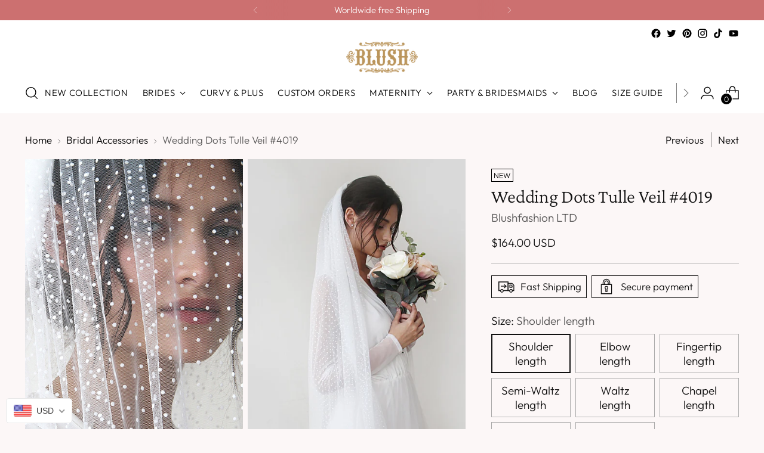

--- FILE ---
content_type: text/html; charset=utf-8
request_url: https://blushfashion.boutique/collections/bridal-accessories/products/wedding-veil-fingertip-length-veil-dots-tulle-veil-mid-length-veil-4019
body_size: 68905
content:
<!doctype html>

<!--
  ___                 ___           ___           ___
       /  /\                     /__/\         /  /\         /  /\
      /  /:/_                    \  \:\       /  /:/        /  /::\
     /  /:/ /\  ___     ___       \  \:\     /  /:/        /  /:/\:\
    /  /:/ /:/ /__/\   /  /\  ___  \  \:\   /  /:/  ___   /  /:/  \:\
   /__/:/ /:/  \  \:\ /  /:/ /__/\  \__\:\ /__/:/  /  /\ /__/:/ \__\:\
   \  \:\/:/    \  \:\  /:/  \  \:\ /  /:/ \  \:\ /  /:/ \  \:\ /  /:/
    \  \::/      \  \:\/:/    \  \:\  /:/   \  \:\  /:/   \  \:\  /:/
     \  \:\       \  \::/      \  \:\/:/     \  \:\/:/     \  \:\/:/
      \  \:\       \__\/        \  \::/       \  \::/       \  \::/
       \__\/                     \__\/         \__\/         \__\/

  --------------------------------------------------------------------
  #  Stiletto v2.2.2
  #  Documentation: https://fluorescent.co/help/stiletto/
  #  Purchase: https://themes.shopify.com/themes/stiletto/
  #  A product by Fluorescent: https://fluorescent.co/
  --------------------------------------------------------------------
-->

<html class="no-js" lang="en" style="--announcement-height: 1px;">
  <head>
    <meta charset="UTF-8">
    <meta http-equiv="X-UA-Compatible" content="IE=edge,chrome=1">
    <meta name="viewport" content="width=device-width,initial-scale=1">
    




  <meta name="description" content="Great head-pieces for beautiful boho brides">



    <link rel="canonical" href="https://blushfashion.boutique/products/wedding-veil-fingertip-length-veil-dots-tulle-veil-mid-length-veil-4019">
    <link rel="preconnect" href="https://cdn.shopify.com" crossorigin>





  
  
  
  
  




<meta property="og:url" content="https://blushfashion.boutique/products/wedding-veil-fingertip-length-veil-dots-tulle-veil-mid-length-veil-4019">
<meta property="og:site_name" content="Blushfashion">
<meta property="og:type" content="product">
<meta property="og:title" content="Wedding Dots Tulle Veil #4019">
<meta property="og:description" content="Elegant and unique wedding veil, made in ivory tulle and dots Beautiful fingertip-length tulle veil is detailed that complements your bridal look perfectly! For custom order veils please contact us">
<meta property="og:image" content="http://blushfashion.boutique/cdn/shop/files/blushfashion-ltd-accessories-custom-order-wedding-dots-tulle-veil-4019-15090236031091.jpg?v=1701721373&width=1024">
<meta property="og:image:secure_url" content="https://blushfashion.boutique/cdn/shop/files/blushfashion-ltd-accessories-custom-order-wedding-dots-tulle-veil-4019-15090236031091.jpg?v=1701721373&width=1024">
<meta property="og:price:amount" content="164">
<meta property="og:price:currency" content="USD">

<meta name="twitter:title" content="Wedding Dots Tulle Veil #4019">
<meta name="twitter:description" content="Elegant and unique wedding veil, made in ivory tulle and dots Beautiful fingertip-length tulle veil is detailed that complements your bridal look perfectly! For custom order veils please contact us">
<meta name="twitter:card" content="summary_large_image">
<meta name="twitter:image" content="https://blushfashion.boutique/cdn/shop/files/blushfashion-ltd-accessories-custom-order-wedding-dots-tulle-veil-4019-15090236031091.jpg?v=1701721373&width=1024">
<meta name="twitter:image:width" content="480">
<meta name="twitter:image:height" content="480">


    <script>
  console.log('Stiletto v2.2.2 by Fluorescent');

  document.documentElement.className = document.documentElement.className.replace('no-js', '');
  if (window.matchMedia(`(prefers-reduced-motion: reduce)`) === true || window.matchMedia(`(prefers-reduced-motion: reduce)`).matches === true) {
    document.documentElement.classList.add('prefers-reduced-motion');
  } else {
    document.documentElement.classList.add('do-anim');
  }

  window.theme = {
    version: 'v2.2.2',
    themeName: 'Stiletto',
    moneyFormat: "\u003cspan class=money\u003e${{ amount_no_decimals }}\u003c\/span\u003e",
    strings: {
      name: "Blushfashion",
      accessibility: {
        play_video: "Play",
        pause_video: "Pause",
        range_lower: "Lower",
        range_upper: "Upper"
      },
      product: {
        no_shipping_rates: "Shipping rate unavailable",
        country_placeholder: "Country\/Region",
        review: "Write a review"
      },
      products: {
        product: {
          unavailable: "Unavailable",
          unitPrice: "Unit price",
          unitPriceSeparator: "per",
          sku: "SKU"
        }
      },
      cart: {
        editCartNote: "Edit order notes",
        addCartNote: "Add order notes",
        quantityError: "You have the maximum number of this product in your cart"
      },
      pagination: {
        viewing: "You’re viewing {{ of }} of {{ total }}",
        products: "products",
        results: "results"
      }
    },
    routes: {
      root: "/",
      cart: {
        base: "/cart",
        add: "/cart/add",
        change: "/cart/change",
        update: "/cart/update",
        clear: "/cart/clear",
        // Manual routes until Shopify adds support
        shipping: "/cart/shipping_rates",
      },
      // Manual routes until Shopify adds support
      products: "/products",
      productRecommendations: "/recommendations/products",
      predictive_search_url: '/search/suggest',
    },
    icons: {
      chevron: "\u003cspan class=\"icon icon-new icon-chevron \"\u003e\n  \u003csvg viewBox=\"0 0 24 24\" fill=\"none\" xmlns=\"http:\/\/www.w3.org\/2000\/svg\"\u003e\u003cpath d=\"M1.875 7.438 12 17.563 22.125 7.438\" stroke=\"currentColor\" stroke-width=\"2\"\/\u003e\u003c\/svg\u003e\n\u003c\/span\u003e\n\n",
      close: "\u003cspan class=\"icon icon-new icon-close \"\u003e\n  \u003csvg viewBox=\"0 0 24 24\" fill=\"none\" xmlns=\"http:\/\/www.w3.org\/2000\/svg\"\u003e\u003cpath d=\"M2.66 1.34 2 .68.68 2l.66.66 1.32-1.32zm18.68 21.32.66.66L23.32 22l-.66-.66-1.32 1.32zm1.32-20 .66-.66L22 .68l-.66.66 1.32 1.32zM1.34 21.34.68 22 2 23.32l.66-.66-1.32-1.32zm0-18.68 10 10 1.32-1.32-10-10-1.32 1.32zm11.32 10 10-10-1.32-1.32-10 10 1.32 1.32zm-1.32-1.32-10 10 1.32 1.32 10-10-1.32-1.32zm0 1.32 10 10 1.32-1.32-10-10-1.32 1.32z\" fill=\"currentColor\"\/\u003e\u003c\/svg\u003e\n\u003c\/span\u003e\n\n",
      zoom: "\u003cspan class=\"icon icon-new icon-zoom \"\u003e\n  \u003csvg viewBox=\"0 0 24 24\" fill=\"none\" xmlns=\"http:\/\/www.w3.org\/2000\/svg\"\u003e\u003cpath d=\"M10.3,19.71c5.21,0,9.44-4.23,9.44-9.44S15.51,.83,10.3,.83,.86,5.05,.86,10.27s4.23,9.44,9.44,9.44Z\" fill=\"none\" stroke=\"currentColor\" stroke-linecap=\"round\" stroke-miterlimit=\"10\" stroke-width=\"1.63\"\/\u003e\n          \u003cpath d=\"M5.05,10.27H15.54\" fill=\"none\" stroke=\"currentColor\" stroke-miterlimit=\"10\" stroke-width=\"1.63\"\/\u003e\n          \u003cpath class=\"cross-up\" d=\"M10.3,5.02V15.51\" fill=\"none\" stroke=\"currentColor\" stroke-miterlimit=\"10\" stroke-width=\"1.63\"\/\u003e\n          \u003cpath d=\"M16.92,16.9l6.49,6.49\" fill=\"none\" stroke=\"currentColor\" stroke-miterlimit=\"10\" stroke-width=\"1.63\"\/\u003e\u003c\/svg\u003e\n\u003c\/span\u003e\n\n"
    },
    coreData: {
      n: "Stiletto",
      v: "v2.2.2",
    }
  }

  
    window.theme.allCountryOptionTags = "\u003coption value=\"United States\" data-provinces=\"[[\u0026quot;Alabama\u0026quot;,\u0026quot;Alabama\u0026quot;],[\u0026quot;Alaska\u0026quot;,\u0026quot;Alaska\u0026quot;],[\u0026quot;American Samoa\u0026quot;,\u0026quot;American Samoa\u0026quot;],[\u0026quot;Arizona\u0026quot;,\u0026quot;Arizona\u0026quot;],[\u0026quot;Arkansas\u0026quot;,\u0026quot;Arkansas\u0026quot;],[\u0026quot;Armed Forces Americas\u0026quot;,\u0026quot;Armed Forces Americas\u0026quot;],[\u0026quot;Armed Forces Europe\u0026quot;,\u0026quot;Armed Forces Europe\u0026quot;],[\u0026quot;Armed Forces Pacific\u0026quot;,\u0026quot;Armed Forces Pacific\u0026quot;],[\u0026quot;California\u0026quot;,\u0026quot;California\u0026quot;],[\u0026quot;Colorado\u0026quot;,\u0026quot;Colorado\u0026quot;],[\u0026quot;Connecticut\u0026quot;,\u0026quot;Connecticut\u0026quot;],[\u0026quot;Delaware\u0026quot;,\u0026quot;Delaware\u0026quot;],[\u0026quot;District of Columbia\u0026quot;,\u0026quot;Washington DC\u0026quot;],[\u0026quot;Federated States of Micronesia\u0026quot;,\u0026quot;Micronesia\u0026quot;],[\u0026quot;Florida\u0026quot;,\u0026quot;Florida\u0026quot;],[\u0026quot;Georgia\u0026quot;,\u0026quot;Georgia\u0026quot;],[\u0026quot;Guam\u0026quot;,\u0026quot;Guam\u0026quot;],[\u0026quot;Hawaii\u0026quot;,\u0026quot;Hawaii\u0026quot;],[\u0026quot;Idaho\u0026quot;,\u0026quot;Idaho\u0026quot;],[\u0026quot;Illinois\u0026quot;,\u0026quot;Illinois\u0026quot;],[\u0026quot;Indiana\u0026quot;,\u0026quot;Indiana\u0026quot;],[\u0026quot;Iowa\u0026quot;,\u0026quot;Iowa\u0026quot;],[\u0026quot;Kansas\u0026quot;,\u0026quot;Kansas\u0026quot;],[\u0026quot;Kentucky\u0026quot;,\u0026quot;Kentucky\u0026quot;],[\u0026quot;Louisiana\u0026quot;,\u0026quot;Louisiana\u0026quot;],[\u0026quot;Maine\u0026quot;,\u0026quot;Maine\u0026quot;],[\u0026quot;Marshall Islands\u0026quot;,\u0026quot;Marshall Islands\u0026quot;],[\u0026quot;Maryland\u0026quot;,\u0026quot;Maryland\u0026quot;],[\u0026quot;Massachusetts\u0026quot;,\u0026quot;Massachusetts\u0026quot;],[\u0026quot;Michigan\u0026quot;,\u0026quot;Michigan\u0026quot;],[\u0026quot;Minnesota\u0026quot;,\u0026quot;Minnesota\u0026quot;],[\u0026quot;Mississippi\u0026quot;,\u0026quot;Mississippi\u0026quot;],[\u0026quot;Missouri\u0026quot;,\u0026quot;Missouri\u0026quot;],[\u0026quot;Montana\u0026quot;,\u0026quot;Montana\u0026quot;],[\u0026quot;Nebraska\u0026quot;,\u0026quot;Nebraska\u0026quot;],[\u0026quot;Nevada\u0026quot;,\u0026quot;Nevada\u0026quot;],[\u0026quot;New Hampshire\u0026quot;,\u0026quot;New Hampshire\u0026quot;],[\u0026quot;New Jersey\u0026quot;,\u0026quot;New Jersey\u0026quot;],[\u0026quot;New Mexico\u0026quot;,\u0026quot;New Mexico\u0026quot;],[\u0026quot;New York\u0026quot;,\u0026quot;New York\u0026quot;],[\u0026quot;North Carolina\u0026quot;,\u0026quot;North Carolina\u0026quot;],[\u0026quot;North Dakota\u0026quot;,\u0026quot;North Dakota\u0026quot;],[\u0026quot;Northern Mariana Islands\u0026quot;,\u0026quot;Northern Mariana Islands\u0026quot;],[\u0026quot;Ohio\u0026quot;,\u0026quot;Ohio\u0026quot;],[\u0026quot;Oklahoma\u0026quot;,\u0026quot;Oklahoma\u0026quot;],[\u0026quot;Oregon\u0026quot;,\u0026quot;Oregon\u0026quot;],[\u0026quot;Palau\u0026quot;,\u0026quot;Palau\u0026quot;],[\u0026quot;Pennsylvania\u0026quot;,\u0026quot;Pennsylvania\u0026quot;],[\u0026quot;Puerto Rico\u0026quot;,\u0026quot;Puerto Rico\u0026quot;],[\u0026quot;Rhode Island\u0026quot;,\u0026quot;Rhode Island\u0026quot;],[\u0026quot;South Carolina\u0026quot;,\u0026quot;South Carolina\u0026quot;],[\u0026quot;South Dakota\u0026quot;,\u0026quot;South Dakota\u0026quot;],[\u0026quot;Tennessee\u0026quot;,\u0026quot;Tennessee\u0026quot;],[\u0026quot;Texas\u0026quot;,\u0026quot;Texas\u0026quot;],[\u0026quot;Utah\u0026quot;,\u0026quot;Utah\u0026quot;],[\u0026quot;Vermont\u0026quot;,\u0026quot;Vermont\u0026quot;],[\u0026quot;Virgin Islands\u0026quot;,\u0026quot;U.S. Virgin Islands\u0026quot;],[\u0026quot;Virginia\u0026quot;,\u0026quot;Virginia\u0026quot;],[\u0026quot;Washington\u0026quot;,\u0026quot;Washington\u0026quot;],[\u0026quot;West Virginia\u0026quot;,\u0026quot;West Virginia\u0026quot;],[\u0026quot;Wisconsin\u0026quot;,\u0026quot;Wisconsin\u0026quot;],[\u0026quot;Wyoming\u0026quot;,\u0026quot;Wyoming\u0026quot;]]\"\u003eUnited States\u003c\/option\u003e\n\u003coption value=\"United Kingdom\" data-provinces=\"[[\u0026quot;British Forces\u0026quot;,\u0026quot;British Forces\u0026quot;],[\u0026quot;England\u0026quot;,\u0026quot;England\u0026quot;],[\u0026quot;Northern Ireland\u0026quot;,\u0026quot;Northern Ireland\u0026quot;],[\u0026quot;Scotland\u0026quot;,\u0026quot;Scotland\u0026quot;],[\u0026quot;Wales\u0026quot;,\u0026quot;Wales\u0026quot;]]\"\u003eUnited Kingdom\u003c\/option\u003e\n\u003coption value=\"Iceland\" data-provinces=\"[]\"\u003eIceland\u003c\/option\u003e\n\u003coption value=\"Canada\" data-provinces=\"[[\u0026quot;Alberta\u0026quot;,\u0026quot;Alberta\u0026quot;],[\u0026quot;British Columbia\u0026quot;,\u0026quot;British Columbia\u0026quot;],[\u0026quot;Manitoba\u0026quot;,\u0026quot;Manitoba\u0026quot;],[\u0026quot;New Brunswick\u0026quot;,\u0026quot;New Brunswick\u0026quot;],[\u0026quot;Newfoundland and Labrador\u0026quot;,\u0026quot;Newfoundland and Labrador\u0026quot;],[\u0026quot;Northwest Territories\u0026quot;,\u0026quot;Northwest Territories\u0026quot;],[\u0026quot;Nova Scotia\u0026quot;,\u0026quot;Nova Scotia\u0026quot;],[\u0026quot;Nunavut\u0026quot;,\u0026quot;Nunavut\u0026quot;],[\u0026quot;Ontario\u0026quot;,\u0026quot;Ontario\u0026quot;],[\u0026quot;Prince Edward Island\u0026quot;,\u0026quot;Prince Edward Island\u0026quot;],[\u0026quot;Quebec\u0026quot;,\u0026quot;Quebec\u0026quot;],[\u0026quot;Saskatchewan\u0026quot;,\u0026quot;Saskatchewan\u0026quot;],[\u0026quot;Yukon\u0026quot;,\u0026quot;Yukon\u0026quot;]]\"\u003eCanada\u003c\/option\u003e\n\u003coption value=\"---\" data-provinces=\"[]\"\u003e---\u003c\/option\u003e\n\u003coption value=\"Afghanistan\" data-provinces=\"[]\"\u003eAfghanistan\u003c\/option\u003e\n\u003coption value=\"Aland Islands\" data-provinces=\"[]\"\u003eÅland Islands\u003c\/option\u003e\n\u003coption value=\"Albania\" data-provinces=\"[]\"\u003eAlbania\u003c\/option\u003e\n\u003coption value=\"Algeria\" data-provinces=\"[]\"\u003eAlgeria\u003c\/option\u003e\n\u003coption value=\"Andorra\" data-provinces=\"[]\"\u003eAndorra\u003c\/option\u003e\n\u003coption value=\"Angola\" data-provinces=\"[]\"\u003eAngola\u003c\/option\u003e\n\u003coption value=\"Anguilla\" data-provinces=\"[]\"\u003eAnguilla\u003c\/option\u003e\n\u003coption value=\"Antigua And Barbuda\" data-provinces=\"[]\"\u003eAntigua \u0026 Barbuda\u003c\/option\u003e\n\u003coption value=\"Argentina\" data-provinces=\"[[\u0026quot;Buenos Aires\u0026quot;,\u0026quot;Buenos Aires Province\u0026quot;],[\u0026quot;Catamarca\u0026quot;,\u0026quot;Catamarca\u0026quot;],[\u0026quot;Chaco\u0026quot;,\u0026quot;Chaco\u0026quot;],[\u0026quot;Chubut\u0026quot;,\u0026quot;Chubut\u0026quot;],[\u0026quot;Ciudad Autónoma de Buenos Aires\u0026quot;,\u0026quot;Buenos Aires (Autonomous City)\u0026quot;],[\u0026quot;Corrientes\u0026quot;,\u0026quot;Corrientes\u0026quot;],[\u0026quot;Córdoba\u0026quot;,\u0026quot;Córdoba\u0026quot;],[\u0026quot;Entre Ríos\u0026quot;,\u0026quot;Entre Ríos\u0026quot;],[\u0026quot;Formosa\u0026quot;,\u0026quot;Formosa\u0026quot;],[\u0026quot;Jujuy\u0026quot;,\u0026quot;Jujuy\u0026quot;],[\u0026quot;La Pampa\u0026quot;,\u0026quot;La Pampa\u0026quot;],[\u0026quot;La Rioja\u0026quot;,\u0026quot;La Rioja\u0026quot;],[\u0026quot;Mendoza\u0026quot;,\u0026quot;Mendoza\u0026quot;],[\u0026quot;Misiones\u0026quot;,\u0026quot;Misiones\u0026quot;],[\u0026quot;Neuquén\u0026quot;,\u0026quot;Neuquén\u0026quot;],[\u0026quot;Río Negro\u0026quot;,\u0026quot;Río Negro\u0026quot;],[\u0026quot;Salta\u0026quot;,\u0026quot;Salta\u0026quot;],[\u0026quot;San Juan\u0026quot;,\u0026quot;San Juan\u0026quot;],[\u0026quot;San Luis\u0026quot;,\u0026quot;San Luis\u0026quot;],[\u0026quot;Santa Cruz\u0026quot;,\u0026quot;Santa Cruz\u0026quot;],[\u0026quot;Santa Fe\u0026quot;,\u0026quot;Santa Fe\u0026quot;],[\u0026quot;Santiago Del Estero\u0026quot;,\u0026quot;Santiago del Estero\u0026quot;],[\u0026quot;Tierra Del Fuego\u0026quot;,\u0026quot;Tierra del Fuego\u0026quot;],[\u0026quot;Tucumán\u0026quot;,\u0026quot;Tucumán\u0026quot;]]\"\u003eArgentina\u003c\/option\u003e\n\u003coption value=\"Armenia\" data-provinces=\"[]\"\u003eArmenia\u003c\/option\u003e\n\u003coption value=\"Aruba\" data-provinces=\"[]\"\u003eAruba\u003c\/option\u003e\n\u003coption value=\"Ascension Island\" data-provinces=\"[]\"\u003eAscension Island\u003c\/option\u003e\n\u003coption value=\"Australia\" data-provinces=\"[[\u0026quot;Australian Capital Territory\u0026quot;,\u0026quot;Australian Capital Territory\u0026quot;],[\u0026quot;New South Wales\u0026quot;,\u0026quot;New South Wales\u0026quot;],[\u0026quot;Northern Territory\u0026quot;,\u0026quot;Northern Territory\u0026quot;],[\u0026quot;Queensland\u0026quot;,\u0026quot;Queensland\u0026quot;],[\u0026quot;South Australia\u0026quot;,\u0026quot;South Australia\u0026quot;],[\u0026quot;Tasmania\u0026quot;,\u0026quot;Tasmania\u0026quot;],[\u0026quot;Victoria\u0026quot;,\u0026quot;Victoria\u0026quot;],[\u0026quot;Western Australia\u0026quot;,\u0026quot;Western Australia\u0026quot;]]\"\u003eAustralia\u003c\/option\u003e\n\u003coption value=\"Austria\" data-provinces=\"[]\"\u003eAustria\u003c\/option\u003e\n\u003coption value=\"Azerbaijan\" data-provinces=\"[]\"\u003eAzerbaijan\u003c\/option\u003e\n\u003coption value=\"Bahamas\" data-provinces=\"[]\"\u003eBahamas\u003c\/option\u003e\n\u003coption value=\"Bahrain\" data-provinces=\"[]\"\u003eBahrain\u003c\/option\u003e\n\u003coption value=\"Bangladesh\" data-provinces=\"[]\"\u003eBangladesh\u003c\/option\u003e\n\u003coption value=\"Barbados\" data-provinces=\"[]\"\u003eBarbados\u003c\/option\u003e\n\u003coption value=\"Belarus\" data-provinces=\"[]\"\u003eBelarus\u003c\/option\u003e\n\u003coption value=\"Belgium\" data-provinces=\"[]\"\u003eBelgium\u003c\/option\u003e\n\u003coption value=\"Belize\" data-provinces=\"[]\"\u003eBelize\u003c\/option\u003e\n\u003coption value=\"Benin\" data-provinces=\"[]\"\u003eBenin\u003c\/option\u003e\n\u003coption value=\"Bermuda\" data-provinces=\"[]\"\u003eBermuda\u003c\/option\u003e\n\u003coption value=\"Bhutan\" data-provinces=\"[]\"\u003eBhutan\u003c\/option\u003e\n\u003coption value=\"Bolivia\" data-provinces=\"[]\"\u003eBolivia\u003c\/option\u003e\n\u003coption value=\"Bosnia And Herzegovina\" data-provinces=\"[]\"\u003eBosnia \u0026 Herzegovina\u003c\/option\u003e\n\u003coption value=\"Botswana\" data-provinces=\"[]\"\u003eBotswana\u003c\/option\u003e\n\u003coption value=\"Brazil\" data-provinces=\"[[\u0026quot;Acre\u0026quot;,\u0026quot;Acre\u0026quot;],[\u0026quot;Alagoas\u0026quot;,\u0026quot;Alagoas\u0026quot;],[\u0026quot;Amapá\u0026quot;,\u0026quot;Amapá\u0026quot;],[\u0026quot;Amazonas\u0026quot;,\u0026quot;Amazonas\u0026quot;],[\u0026quot;Bahia\u0026quot;,\u0026quot;Bahia\u0026quot;],[\u0026quot;Ceará\u0026quot;,\u0026quot;Ceará\u0026quot;],[\u0026quot;Distrito Federal\u0026quot;,\u0026quot;Federal District\u0026quot;],[\u0026quot;Espírito Santo\u0026quot;,\u0026quot;Espírito Santo\u0026quot;],[\u0026quot;Goiás\u0026quot;,\u0026quot;Goiás\u0026quot;],[\u0026quot;Maranhão\u0026quot;,\u0026quot;Maranhão\u0026quot;],[\u0026quot;Mato Grosso\u0026quot;,\u0026quot;Mato Grosso\u0026quot;],[\u0026quot;Mato Grosso do Sul\u0026quot;,\u0026quot;Mato Grosso do Sul\u0026quot;],[\u0026quot;Minas Gerais\u0026quot;,\u0026quot;Minas Gerais\u0026quot;],[\u0026quot;Paraná\u0026quot;,\u0026quot;Paraná\u0026quot;],[\u0026quot;Paraíba\u0026quot;,\u0026quot;Paraíba\u0026quot;],[\u0026quot;Pará\u0026quot;,\u0026quot;Pará\u0026quot;],[\u0026quot;Pernambuco\u0026quot;,\u0026quot;Pernambuco\u0026quot;],[\u0026quot;Piauí\u0026quot;,\u0026quot;Piauí\u0026quot;],[\u0026quot;Rio Grande do Norte\u0026quot;,\u0026quot;Rio Grande do Norte\u0026quot;],[\u0026quot;Rio Grande do Sul\u0026quot;,\u0026quot;Rio Grande do Sul\u0026quot;],[\u0026quot;Rio de Janeiro\u0026quot;,\u0026quot;Rio de Janeiro\u0026quot;],[\u0026quot;Rondônia\u0026quot;,\u0026quot;Rondônia\u0026quot;],[\u0026quot;Roraima\u0026quot;,\u0026quot;Roraima\u0026quot;],[\u0026quot;Santa Catarina\u0026quot;,\u0026quot;Santa Catarina\u0026quot;],[\u0026quot;Sergipe\u0026quot;,\u0026quot;Sergipe\u0026quot;],[\u0026quot;São Paulo\u0026quot;,\u0026quot;São Paulo\u0026quot;],[\u0026quot;Tocantins\u0026quot;,\u0026quot;Tocantins\u0026quot;]]\"\u003eBrazil\u003c\/option\u003e\n\u003coption value=\"British Indian Ocean Territory\" data-provinces=\"[]\"\u003eBritish Indian Ocean Territory\u003c\/option\u003e\n\u003coption value=\"Virgin Islands, British\" data-provinces=\"[]\"\u003eBritish Virgin Islands\u003c\/option\u003e\n\u003coption value=\"Brunei\" data-provinces=\"[]\"\u003eBrunei\u003c\/option\u003e\n\u003coption value=\"Bulgaria\" data-provinces=\"[]\"\u003eBulgaria\u003c\/option\u003e\n\u003coption value=\"Burkina Faso\" data-provinces=\"[]\"\u003eBurkina Faso\u003c\/option\u003e\n\u003coption value=\"Burundi\" data-provinces=\"[]\"\u003eBurundi\u003c\/option\u003e\n\u003coption value=\"Cambodia\" data-provinces=\"[]\"\u003eCambodia\u003c\/option\u003e\n\u003coption value=\"Republic of Cameroon\" data-provinces=\"[]\"\u003eCameroon\u003c\/option\u003e\n\u003coption value=\"Canada\" data-provinces=\"[[\u0026quot;Alberta\u0026quot;,\u0026quot;Alberta\u0026quot;],[\u0026quot;British Columbia\u0026quot;,\u0026quot;British Columbia\u0026quot;],[\u0026quot;Manitoba\u0026quot;,\u0026quot;Manitoba\u0026quot;],[\u0026quot;New Brunswick\u0026quot;,\u0026quot;New Brunswick\u0026quot;],[\u0026quot;Newfoundland and Labrador\u0026quot;,\u0026quot;Newfoundland and Labrador\u0026quot;],[\u0026quot;Northwest Territories\u0026quot;,\u0026quot;Northwest Territories\u0026quot;],[\u0026quot;Nova Scotia\u0026quot;,\u0026quot;Nova Scotia\u0026quot;],[\u0026quot;Nunavut\u0026quot;,\u0026quot;Nunavut\u0026quot;],[\u0026quot;Ontario\u0026quot;,\u0026quot;Ontario\u0026quot;],[\u0026quot;Prince Edward Island\u0026quot;,\u0026quot;Prince Edward Island\u0026quot;],[\u0026quot;Quebec\u0026quot;,\u0026quot;Quebec\u0026quot;],[\u0026quot;Saskatchewan\u0026quot;,\u0026quot;Saskatchewan\u0026quot;],[\u0026quot;Yukon\u0026quot;,\u0026quot;Yukon\u0026quot;]]\"\u003eCanada\u003c\/option\u003e\n\u003coption value=\"Cape Verde\" data-provinces=\"[]\"\u003eCape Verde\u003c\/option\u003e\n\u003coption value=\"Caribbean Netherlands\" data-provinces=\"[]\"\u003eCaribbean Netherlands\u003c\/option\u003e\n\u003coption value=\"Cayman Islands\" data-provinces=\"[]\"\u003eCayman Islands\u003c\/option\u003e\n\u003coption value=\"Central African Republic\" data-provinces=\"[]\"\u003eCentral African Republic\u003c\/option\u003e\n\u003coption value=\"Chad\" data-provinces=\"[]\"\u003eChad\u003c\/option\u003e\n\u003coption value=\"Chile\" data-provinces=\"[[\u0026quot;Antofagasta\u0026quot;,\u0026quot;Antofagasta\u0026quot;],[\u0026quot;Araucanía\u0026quot;,\u0026quot;Araucanía\u0026quot;],[\u0026quot;Arica and Parinacota\u0026quot;,\u0026quot;Arica y Parinacota\u0026quot;],[\u0026quot;Atacama\u0026quot;,\u0026quot;Atacama\u0026quot;],[\u0026quot;Aysén\u0026quot;,\u0026quot;Aysén\u0026quot;],[\u0026quot;Biobío\u0026quot;,\u0026quot;Bío Bío\u0026quot;],[\u0026quot;Coquimbo\u0026quot;,\u0026quot;Coquimbo\u0026quot;],[\u0026quot;Los Lagos\u0026quot;,\u0026quot;Los Lagos\u0026quot;],[\u0026quot;Los Ríos\u0026quot;,\u0026quot;Los Ríos\u0026quot;],[\u0026quot;Magallanes\u0026quot;,\u0026quot;Magallanes Region\u0026quot;],[\u0026quot;Maule\u0026quot;,\u0026quot;Maule\u0026quot;],[\u0026quot;O\u0026#39;Higgins\u0026quot;,\u0026quot;Libertador General Bernardo O’Higgins\u0026quot;],[\u0026quot;Santiago\u0026quot;,\u0026quot;Santiago Metropolitan\u0026quot;],[\u0026quot;Tarapacá\u0026quot;,\u0026quot;Tarapacá\u0026quot;],[\u0026quot;Valparaíso\u0026quot;,\u0026quot;Valparaíso\u0026quot;],[\u0026quot;Ñuble\u0026quot;,\u0026quot;Ñuble\u0026quot;]]\"\u003eChile\u003c\/option\u003e\n\u003coption value=\"China\" data-provinces=\"[[\u0026quot;Anhui\u0026quot;,\u0026quot;Anhui\u0026quot;],[\u0026quot;Beijing\u0026quot;,\u0026quot;Beijing\u0026quot;],[\u0026quot;Chongqing\u0026quot;,\u0026quot;Chongqing\u0026quot;],[\u0026quot;Fujian\u0026quot;,\u0026quot;Fujian\u0026quot;],[\u0026quot;Gansu\u0026quot;,\u0026quot;Gansu\u0026quot;],[\u0026quot;Guangdong\u0026quot;,\u0026quot;Guangdong\u0026quot;],[\u0026quot;Guangxi\u0026quot;,\u0026quot;Guangxi\u0026quot;],[\u0026quot;Guizhou\u0026quot;,\u0026quot;Guizhou\u0026quot;],[\u0026quot;Hainan\u0026quot;,\u0026quot;Hainan\u0026quot;],[\u0026quot;Hebei\u0026quot;,\u0026quot;Hebei\u0026quot;],[\u0026quot;Heilongjiang\u0026quot;,\u0026quot;Heilongjiang\u0026quot;],[\u0026quot;Henan\u0026quot;,\u0026quot;Henan\u0026quot;],[\u0026quot;Hubei\u0026quot;,\u0026quot;Hubei\u0026quot;],[\u0026quot;Hunan\u0026quot;,\u0026quot;Hunan\u0026quot;],[\u0026quot;Inner Mongolia\u0026quot;,\u0026quot;Inner Mongolia\u0026quot;],[\u0026quot;Jiangsu\u0026quot;,\u0026quot;Jiangsu\u0026quot;],[\u0026quot;Jiangxi\u0026quot;,\u0026quot;Jiangxi\u0026quot;],[\u0026quot;Jilin\u0026quot;,\u0026quot;Jilin\u0026quot;],[\u0026quot;Liaoning\u0026quot;,\u0026quot;Liaoning\u0026quot;],[\u0026quot;Ningxia\u0026quot;,\u0026quot;Ningxia\u0026quot;],[\u0026quot;Qinghai\u0026quot;,\u0026quot;Qinghai\u0026quot;],[\u0026quot;Shaanxi\u0026quot;,\u0026quot;Shaanxi\u0026quot;],[\u0026quot;Shandong\u0026quot;,\u0026quot;Shandong\u0026quot;],[\u0026quot;Shanghai\u0026quot;,\u0026quot;Shanghai\u0026quot;],[\u0026quot;Shanxi\u0026quot;,\u0026quot;Shanxi\u0026quot;],[\u0026quot;Sichuan\u0026quot;,\u0026quot;Sichuan\u0026quot;],[\u0026quot;Tianjin\u0026quot;,\u0026quot;Tianjin\u0026quot;],[\u0026quot;Xinjiang\u0026quot;,\u0026quot;Xinjiang\u0026quot;],[\u0026quot;Xizang\u0026quot;,\u0026quot;Tibet\u0026quot;],[\u0026quot;Yunnan\u0026quot;,\u0026quot;Yunnan\u0026quot;],[\u0026quot;Zhejiang\u0026quot;,\u0026quot;Zhejiang\u0026quot;]]\"\u003eChina\u003c\/option\u003e\n\u003coption value=\"Christmas Island\" data-provinces=\"[]\"\u003eChristmas Island\u003c\/option\u003e\n\u003coption value=\"Cocos (Keeling) Islands\" data-provinces=\"[]\"\u003eCocos (Keeling) Islands\u003c\/option\u003e\n\u003coption value=\"Colombia\" data-provinces=\"[[\u0026quot;Amazonas\u0026quot;,\u0026quot;Amazonas\u0026quot;],[\u0026quot;Antioquia\u0026quot;,\u0026quot;Antioquia\u0026quot;],[\u0026quot;Arauca\u0026quot;,\u0026quot;Arauca\u0026quot;],[\u0026quot;Atlántico\u0026quot;,\u0026quot;Atlántico\u0026quot;],[\u0026quot;Bogotá, D.C.\u0026quot;,\u0026quot;Capital District\u0026quot;],[\u0026quot;Bolívar\u0026quot;,\u0026quot;Bolívar\u0026quot;],[\u0026quot;Boyacá\u0026quot;,\u0026quot;Boyacá\u0026quot;],[\u0026quot;Caldas\u0026quot;,\u0026quot;Caldas\u0026quot;],[\u0026quot;Caquetá\u0026quot;,\u0026quot;Caquetá\u0026quot;],[\u0026quot;Casanare\u0026quot;,\u0026quot;Casanare\u0026quot;],[\u0026quot;Cauca\u0026quot;,\u0026quot;Cauca\u0026quot;],[\u0026quot;Cesar\u0026quot;,\u0026quot;Cesar\u0026quot;],[\u0026quot;Chocó\u0026quot;,\u0026quot;Chocó\u0026quot;],[\u0026quot;Cundinamarca\u0026quot;,\u0026quot;Cundinamarca\u0026quot;],[\u0026quot;Córdoba\u0026quot;,\u0026quot;Córdoba\u0026quot;],[\u0026quot;Guainía\u0026quot;,\u0026quot;Guainía\u0026quot;],[\u0026quot;Guaviare\u0026quot;,\u0026quot;Guaviare\u0026quot;],[\u0026quot;Huila\u0026quot;,\u0026quot;Huila\u0026quot;],[\u0026quot;La Guajira\u0026quot;,\u0026quot;La Guajira\u0026quot;],[\u0026quot;Magdalena\u0026quot;,\u0026quot;Magdalena\u0026quot;],[\u0026quot;Meta\u0026quot;,\u0026quot;Meta\u0026quot;],[\u0026quot;Nariño\u0026quot;,\u0026quot;Nariño\u0026quot;],[\u0026quot;Norte de Santander\u0026quot;,\u0026quot;Norte de Santander\u0026quot;],[\u0026quot;Putumayo\u0026quot;,\u0026quot;Putumayo\u0026quot;],[\u0026quot;Quindío\u0026quot;,\u0026quot;Quindío\u0026quot;],[\u0026quot;Risaralda\u0026quot;,\u0026quot;Risaralda\u0026quot;],[\u0026quot;San Andrés, Providencia y Santa Catalina\u0026quot;,\u0026quot;San Andrés \\u0026 Providencia\u0026quot;],[\u0026quot;Santander\u0026quot;,\u0026quot;Santander\u0026quot;],[\u0026quot;Sucre\u0026quot;,\u0026quot;Sucre\u0026quot;],[\u0026quot;Tolima\u0026quot;,\u0026quot;Tolima\u0026quot;],[\u0026quot;Valle del Cauca\u0026quot;,\u0026quot;Valle del Cauca\u0026quot;],[\u0026quot;Vaupés\u0026quot;,\u0026quot;Vaupés\u0026quot;],[\u0026quot;Vichada\u0026quot;,\u0026quot;Vichada\u0026quot;]]\"\u003eColombia\u003c\/option\u003e\n\u003coption value=\"Comoros\" data-provinces=\"[]\"\u003eComoros\u003c\/option\u003e\n\u003coption value=\"Congo\" data-provinces=\"[]\"\u003eCongo - Brazzaville\u003c\/option\u003e\n\u003coption value=\"Congo, The Democratic Republic Of The\" data-provinces=\"[]\"\u003eCongo - Kinshasa\u003c\/option\u003e\n\u003coption value=\"Cook Islands\" data-provinces=\"[]\"\u003eCook Islands\u003c\/option\u003e\n\u003coption value=\"Costa Rica\" data-provinces=\"[[\u0026quot;Alajuela\u0026quot;,\u0026quot;Alajuela\u0026quot;],[\u0026quot;Cartago\u0026quot;,\u0026quot;Cartago\u0026quot;],[\u0026quot;Guanacaste\u0026quot;,\u0026quot;Guanacaste\u0026quot;],[\u0026quot;Heredia\u0026quot;,\u0026quot;Heredia\u0026quot;],[\u0026quot;Limón\u0026quot;,\u0026quot;Limón\u0026quot;],[\u0026quot;Puntarenas\u0026quot;,\u0026quot;Puntarenas\u0026quot;],[\u0026quot;San José\u0026quot;,\u0026quot;San José\u0026quot;]]\"\u003eCosta Rica\u003c\/option\u003e\n\u003coption value=\"Croatia\" data-provinces=\"[]\"\u003eCroatia\u003c\/option\u003e\n\u003coption value=\"Curaçao\" data-provinces=\"[]\"\u003eCuraçao\u003c\/option\u003e\n\u003coption value=\"Cyprus\" data-provinces=\"[]\"\u003eCyprus\u003c\/option\u003e\n\u003coption value=\"Czech Republic\" data-provinces=\"[]\"\u003eCzechia\u003c\/option\u003e\n\u003coption value=\"Côte d'Ivoire\" data-provinces=\"[]\"\u003eCôte d’Ivoire\u003c\/option\u003e\n\u003coption value=\"Denmark\" data-provinces=\"[]\"\u003eDenmark\u003c\/option\u003e\n\u003coption value=\"Djibouti\" data-provinces=\"[]\"\u003eDjibouti\u003c\/option\u003e\n\u003coption value=\"Dominica\" data-provinces=\"[]\"\u003eDominica\u003c\/option\u003e\n\u003coption value=\"Dominican Republic\" data-provinces=\"[]\"\u003eDominican Republic\u003c\/option\u003e\n\u003coption value=\"Ecuador\" data-provinces=\"[]\"\u003eEcuador\u003c\/option\u003e\n\u003coption value=\"Egypt\" data-provinces=\"[[\u0026quot;6th of October\u0026quot;,\u0026quot;6th of October\u0026quot;],[\u0026quot;Al Sharqia\u0026quot;,\u0026quot;Al Sharqia\u0026quot;],[\u0026quot;Alexandria\u0026quot;,\u0026quot;Alexandria\u0026quot;],[\u0026quot;Aswan\u0026quot;,\u0026quot;Aswan\u0026quot;],[\u0026quot;Asyut\u0026quot;,\u0026quot;Asyut\u0026quot;],[\u0026quot;Beheira\u0026quot;,\u0026quot;Beheira\u0026quot;],[\u0026quot;Beni Suef\u0026quot;,\u0026quot;Beni Suef\u0026quot;],[\u0026quot;Cairo\u0026quot;,\u0026quot;Cairo\u0026quot;],[\u0026quot;Dakahlia\u0026quot;,\u0026quot;Dakahlia\u0026quot;],[\u0026quot;Damietta\u0026quot;,\u0026quot;Damietta\u0026quot;],[\u0026quot;Faiyum\u0026quot;,\u0026quot;Faiyum\u0026quot;],[\u0026quot;Gharbia\u0026quot;,\u0026quot;Gharbia\u0026quot;],[\u0026quot;Giza\u0026quot;,\u0026quot;Giza\u0026quot;],[\u0026quot;Helwan\u0026quot;,\u0026quot;Helwan\u0026quot;],[\u0026quot;Ismailia\u0026quot;,\u0026quot;Ismailia\u0026quot;],[\u0026quot;Kafr el-Sheikh\u0026quot;,\u0026quot;Kafr el-Sheikh\u0026quot;],[\u0026quot;Luxor\u0026quot;,\u0026quot;Luxor\u0026quot;],[\u0026quot;Matrouh\u0026quot;,\u0026quot;Matrouh\u0026quot;],[\u0026quot;Minya\u0026quot;,\u0026quot;Minya\u0026quot;],[\u0026quot;Monufia\u0026quot;,\u0026quot;Monufia\u0026quot;],[\u0026quot;New Valley\u0026quot;,\u0026quot;New Valley\u0026quot;],[\u0026quot;North Sinai\u0026quot;,\u0026quot;North Sinai\u0026quot;],[\u0026quot;Port Said\u0026quot;,\u0026quot;Port Said\u0026quot;],[\u0026quot;Qalyubia\u0026quot;,\u0026quot;Qalyubia\u0026quot;],[\u0026quot;Qena\u0026quot;,\u0026quot;Qena\u0026quot;],[\u0026quot;Red Sea\u0026quot;,\u0026quot;Red Sea\u0026quot;],[\u0026quot;Sohag\u0026quot;,\u0026quot;Sohag\u0026quot;],[\u0026quot;South Sinai\u0026quot;,\u0026quot;South Sinai\u0026quot;],[\u0026quot;Suez\u0026quot;,\u0026quot;Suez\u0026quot;]]\"\u003eEgypt\u003c\/option\u003e\n\u003coption value=\"El Salvador\" data-provinces=\"[[\u0026quot;Ahuachapán\u0026quot;,\u0026quot;Ahuachapán\u0026quot;],[\u0026quot;Cabañas\u0026quot;,\u0026quot;Cabañas\u0026quot;],[\u0026quot;Chalatenango\u0026quot;,\u0026quot;Chalatenango\u0026quot;],[\u0026quot;Cuscatlán\u0026quot;,\u0026quot;Cuscatlán\u0026quot;],[\u0026quot;La Libertad\u0026quot;,\u0026quot;La Libertad\u0026quot;],[\u0026quot;La Paz\u0026quot;,\u0026quot;La Paz\u0026quot;],[\u0026quot;La Unión\u0026quot;,\u0026quot;La Unión\u0026quot;],[\u0026quot;Morazán\u0026quot;,\u0026quot;Morazán\u0026quot;],[\u0026quot;San Miguel\u0026quot;,\u0026quot;San Miguel\u0026quot;],[\u0026quot;San Salvador\u0026quot;,\u0026quot;San Salvador\u0026quot;],[\u0026quot;San Vicente\u0026quot;,\u0026quot;San Vicente\u0026quot;],[\u0026quot;Santa Ana\u0026quot;,\u0026quot;Santa Ana\u0026quot;],[\u0026quot;Sonsonate\u0026quot;,\u0026quot;Sonsonate\u0026quot;],[\u0026quot;Usulután\u0026quot;,\u0026quot;Usulután\u0026quot;]]\"\u003eEl Salvador\u003c\/option\u003e\n\u003coption value=\"Equatorial Guinea\" data-provinces=\"[]\"\u003eEquatorial Guinea\u003c\/option\u003e\n\u003coption value=\"Eritrea\" data-provinces=\"[]\"\u003eEritrea\u003c\/option\u003e\n\u003coption value=\"Estonia\" data-provinces=\"[]\"\u003eEstonia\u003c\/option\u003e\n\u003coption value=\"Eswatini\" data-provinces=\"[]\"\u003eEswatini\u003c\/option\u003e\n\u003coption value=\"Ethiopia\" data-provinces=\"[]\"\u003eEthiopia\u003c\/option\u003e\n\u003coption value=\"Falkland Islands (Malvinas)\" data-provinces=\"[]\"\u003eFalkland Islands\u003c\/option\u003e\n\u003coption value=\"Faroe Islands\" data-provinces=\"[]\"\u003eFaroe Islands\u003c\/option\u003e\n\u003coption value=\"Fiji\" data-provinces=\"[]\"\u003eFiji\u003c\/option\u003e\n\u003coption value=\"Finland\" data-provinces=\"[]\"\u003eFinland\u003c\/option\u003e\n\u003coption value=\"France\" data-provinces=\"[]\"\u003eFrance\u003c\/option\u003e\n\u003coption value=\"French Guiana\" data-provinces=\"[]\"\u003eFrench Guiana\u003c\/option\u003e\n\u003coption value=\"French Polynesia\" data-provinces=\"[]\"\u003eFrench Polynesia\u003c\/option\u003e\n\u003coption value=\"French Southern Territories\" data-provinces=\"[]\"\u003eFrench Southern Territories\u003c\/option\u003e\n\u003coption value=\"Gabon\" data-provinces=\"[]\"\u003eGabon\u003c\/option\u003e\n\u003coption value=\"Gambia\" data-provinces=\"[]\"\u003eGambia\u003c\/option\u003e\n\u003coption value=\"Georgia\" data-provinces=\"[]\"\u003eGeorgia\u003c\/option\u003e\n\u003coption value=\"Germany\" data-provinces=\"[]\"\u003eGermany\u003c\/option\u003e\n\u003coption value=\"Ghana\" data-provinces=\"[]\"\u003eGhana\u003c\/option\u003e\n\u003coption value=\"Gibraltar\" data-provinces=\"[]\"\u003eGibraltar\u003c\/option\u003e\n\u003coption value=\"Greece\" data-provinces=\"[]\"\u003eGreece\u003c\/option\u003e\n\u003coption value=\"Greenland\" data-provinces=\"[]\"\u003eGreenland\u003c\/option\u003e\n\u003coption value=\"Grenada\" data-provinces=\"[]\"\u003eGrenada\u003c\/option\u003e\n\u003coption value=\"Guadeloupe\" data-provinces=\"[]\"\u003eGuadeloupe\u003c\/option\u003e\n\u003coption value=\"Guatemala\" data-provinces=\"[[\u0026quot;Alta Verapaz\u0026quot;,\u0026quot;Alta Verapaz\u0026quot;],[\u0026quot;Baja Verapaz\u0026quot;,\u0026quot;Baja Verapaz\u0026quot;],[\u0026quot;Chimaltenango\u0026quot;,\u0026quot;Chimaltenango\u0026quot;],[\u0026quot;Chiquimula\u0026quot;,\u0026quot;Chiquimula\u0026quot;],[\u0026quot;El Progreso\u0026quot;,\u0026quot;El Progreso\u0026quot;],[\u0026quot;Escuintla\u0026quot;,\u0026quot;Escuintla\u0026quot;],[\u0026quot;Guatemala\u0026quot;,\u0026quot;Guatemala\u0026quot;],[\u0026quot;Huehuetenango\u0026quot;,\u0026quot;Huehuetenango\u0026quot;],[\u0026quot;Izabal\u0026quot;,\u0026quot;Izabal\u0026quot;],[\u0026quot;Jalapa\u0026quot;,\u0026quot;Jalapa\u0026quot;],[\u0026quot;Jutiapa\u0026quot;,\u0026quot;Jutiapa\u0026quot;],[\u0026quot;Petén\u0026quot;,\u0026quot;Petén\u0026quot;],[\u0026quot;Quetzaltenango\u0026quot;,\u0026quot;Quetzaltenango\u0026quot;],[\u0026quot;Quiché\u0026quot;,\u0026quot;Quiché\u0026quot;],[\u0026quot;Retalhuleu\u0026quot;,\u0026quot;Retalhuleu\u0026quot;],[\u0026quot;Sacatepéquez\u0026quot;,\u0026quot;Sacatepéquez\u0026quot;],[\u0026quot;San Marcos\u0026quot;,\u0026quot;San Marcos\u0026quot;],[\u0026quot;Santa Rosa\u0026quot;,\u0026quot;Santa Rosa\u0026quot;],[\u0026quot;Sololá\u0026quot;,\u0026quot;Sololá\u0026quot;],[\u0026quot;Suchitepéquez\u0026quot;,\u0026quot;Suchitepéquez\u0026quot;],[\u0026quot;Totonicapán\u0026quot;,\u0026quot;Totonicapán\u0026quot;],[\u0026quot;Zacapa\u0026quot;,\u0026quot;Zacapa\u0026quot;]]\"\u003eGuatemala\u003c\/option\u003e\n\u003coption value=\"Guernsey\" data-provinces=\"[]\"\u003eGuernsey\u003c\/option\u003e\n\u003coption value=\"Guinea\" data-provinces=\"[]\"\u003eGuinea\u003c\/option\u003e\n\u003coption value=\"Guinea Bissau\" data-provinces=\"[]\"\u003eGuinea-Bissau\u003c\/option\u003e\n\u003coption value=\"Guyana\" data-provinces=\"[]\"\u003eGuyana\u003c\/option\u003e\n\u003coption value=\"Haiti\" data-provinces=\"[]\"\u003eHaiti\u003c\/option\u003e\n\u003coption value=\"Honduras\" data-provinces=\"[]\"\u003eHonduras\u003c\/option\u003e\n\u003coption value=\"Hong Kong\" data-provinces=\"[[\u0026quot;Hong Kong Island\u0026quot;,\u0026quot;Hong Kong Island\u0026quot;],[\u0026quot;Kowloon\u0026quot;,\u0026quot;Kowloon\u0026quot;],[\u0026quot;New Territories\u0026quot;,\u0026quot;New Territories\u0026quot;]]\"\u003eHong Kong SAR\u003c\/option\u003e\n\u003coption value=\"Hungary\" data-provinces=\"[]\"\u003eHungary\u003c\/option\u003e\n\u003coption value=\"Iceland\" data-provinces=\"[]\"\u003eIceland\u003c\/option\u003e\n\u003coption value=\"India\" data-provinces=\"[[\u0026quot;Andaman and Nicobar Islands\u0026quot;,\u0026quot;Andaman and Nicobar Islands\u0026quot;],[\u0026quot;Andhra Pradesh\u0026quot;,\u0026quot;Andhra Pradesh\u0026quot;],[\u0026quot;Arunachal Pradesh\u0026quot;,\u0026quot;Arunachal Pradesh\u0026quot;],[\u0026quot;Assam\u0026quot;,\u0026quot;Assam\u0026quot;],[\u0026quot;Bihar\u0026quot;,\u0026quot;Bihar\u0026quot;],[\u0026quot;Chandigarh\u0026quot;,\u0026quot;Chandigarh\u0026quot;],[\u0026quot;Chhattisgarh\u0026quot;,\u0026quot;Chhattisgarh\u0026quot;],[\u0026quot;Dadra and Nagar Haveli\u0026quot;,\u0026quot;Dadra and Nagar Haveli\u0026quot;],[\u0026quot;Daman and Diu\u0026quot;,\u0026quot;Daman and Diu\u0026quot;],[\u0026quot;Delhi\u0026quot;,\u0026quot;Delhi\u0026quot;],[\u0026quot;Goa\u0026quot;,\u0026quot;Goa\u0026quot;],[\u0026quot;Gujarat\u0026quot;,\u0026quot;Gujarat\u0026quot;],[\u0026quot;Haryana\u0026quot;,\u0026quot;Haryana\u0026quot;],[\u0026quot;Himachal Pradesh\u0026quot;,\u0026quot;Himachal Pradesh\u0026quot;],[\u0026quot;Jammu and Kashmir\u0026quot;,\u0026quot;Jammu and Kashmir\u0026quot;],[\u0026quot;Jharkhand\u0026quot;,\u0026quot;Jharkhand\u0026quot;],[\u0026quot;Karnataka\u0026quot;,\u0026quot;Karnataka\u0026quot;],[\u0026quot;Kerala\u0026quot;,\u0026quot;Kerala\u0026quot;],[\u0026quot;Ladakh\u0026quot;,\u0026quot;Ladakh\u0026quot;],[\u0026quot;Lakshadweep\u0026quot;,\u0026quot;Lakshadweep\u0026quot;],[\u0026quot;Madhya Pradesh\u0026quot;,\u0026quot;Madhya Pradesh\u0026quot;],[\u0026quot;Maharashtra\u0026quot;,\u0026quot;Maharashtra\u0026quot;],[\u0026quot;Manipur\u0026quot;,\u0026quot;Manipur\u0026quot;],[\u0026quot;Meghalaya\u0026quot;,\u0026quot;Meghalaya\u0026quot;],[\u0026quot;Mizoram\u0026quot;,\u0026quot;Mizoram\u0026quot;],[\u0026quot;Nagaland\u0026quot;,\u0026quot;Nagaland\u0026quot;],[\u0026quot;Odisha\u0026quot;,\u0026quot;Odisha\u0026quot;],[\u0026quot;Puducherry\u0026quot;,\u0026quot;Puducherry\u0026quot;],[\u0026quot;Punjab\u0026quot;,\u0026quot;Punjab\u0026quot;],[\u0026quot;Rajasthan\u0026quot;,\u0026quot;Rajasthan\u0026quot;],[\u0026quot;Sikkim\u0026quot;,\u0026quot;Sikkim\u0026quot;],[\u0026quot;Tamil Nadu\u0026quot;,\u0026quot;Tamil Nadu\u0026quot;],[\u0026quot;Telangana\u0026quot;,\u0026quot;Telangana\u0026quot;],[\u0026quot;Tripura\u0026quot;,\u0026quot;Tripura\u0026quot;],[\u0026quot;Uttar Pradesh\u0026quot;,\u0026quot;Uttar Pradesh\u0026quot;],[\u0026quot;Uttarakhand\u0026quot;,\u0026quot;Uttarakhand\u0026quot;],[\u0026quot;West Bengal\u0026quot;,\u0026quot;West Bengal\u0026quot;]]\"\u003eIndia\u003c\/option\u003e\n\u003coption value=\"Indonesia\" data-provinces=\"[[\u0026quot;Aceh\u0026quot;,\u0026quot;Aceh\u0026quot;],[\u0026quot;Bali\u0026quot;,\u0026quot;Bali\u0026quot;],[\u0026quot;Bangka Belitung\u0026quot;,\u0026quot;Bangka–Belitung Islands\u0026quot;],[\u0026quot;Banten\u0026quot;,\u0026quot;Banten\u0026quot;],[\u0026quot;Bengkulu\u0026quot;,\u0026quot;Bengkulu\u0026quot;],[\u0026quot;Gorontalo\u0026quot;,\u0026quot;Gorontalo\u0026quot;],[\u0026quot;Jakarta\u0026quot;,\u0026quot;Jakarta\u0026quot;],[\u0026quot;Jambi\u0026quot;,\u0026quot;Jambi\u0026quot;],[\u0026quot;Jawa Barat\u0026quot;,\u0026quot;West Java\u0026quot;],[\u0026quot;Jawa Tengah\u0026quot;,\u0026quot;Central Java\u0026quot;],[\u0026quot;Jawa Timur\u0026quot;,\u0026quot;East Java\u0026quot;],[\u0026quot;Kalimantan Barat\u0026quot;,\u0026quot;West Kalimantan\u0026quot;],[\u0026quot;Kalimantan Selatan\u0026quot;,\u0026quot;South Kalimantan\u0026quot;],[\u0026quot;Kalimantan Tengah\u0026quot;,\u0026quot;Central Kalimantan\u0026quot;],[\u0026quot;Kalimantan Timur\u0026quot;,\u0026quot;East Kalimantan\u0026quot;],[\u0026quot;Kalimantan Utara\u0026quot;,\u0026quot;North Kalimantan\u0026quot;],[\u0026quot;Kepulauan Riau\u0026quot;,\u0026quot;Riau Islands\u0026quot;],[\u0026quot;Lampung\u0026quot;,\u0026quot;Lampung\u0026quot;],[\u0026quot;Maluku\u0026quot;,\u0026quot;Maluku\u0026quot;],[\u0026quot;Maluku Utara\u0026quot;,\u0026quot;North Maluku\u0026quot;],[\u0026quot;North Sumatra\u0026quot;,\u0026quot;North Sumatra\u0026quot;],[\u0026quot;Nusa Tenggara Barat\u0026quot;,\u0026quot;West Nusa Tenggara\u0026quot;],[\u0026quot;Nusa Tenggara Timur\u0026quot;,\u0026quot;East Nusa Tenggara\u0026quot;],[\u0026quot;Papua\u0026quot;,\u0026quot;Papua\u0026quot;],[\u0026quot;Papua Barat\u0026quot;,\u0026quot;West Papua\u0026quot;],[\u0026quot;Riau\u0026quot;,\u0026quot;Riau\u0026quot;],[\u0026quot;South Sumatra\u0026quot;,\u0026quot;South Sumatra\u0026quot;],[\u0026quot;Sulawesi Barat\u0026quot;,\u0026quot;West Sulawesi\u0026quot;],[\u0026quot;Sulawesi Selatan\u0026quot;,\u0026quot;South Sulawesi\u0026quot;],[\u0026quot;Sulawesi Tengah\u0026quot;,\u0026quot;Central Sulawesi\u0026quot;],[\u0026quot;Sulawesi Tenggara\u0026quot;,\u0026quot;Southeast Sulawesi\u0026quot;],[\u0026quot;Sulawesi Utara\u0026quot;,\u0026quot;North Sulawesi\u0026quot;],[\u0026quot;West Sumatra\u0026quot;,\u0026quot;West Sumatra\u0026quot;],[\u0026quot;Yogyakarta\u0026quot;,\u0026quot;Yogyakarta\u0026quot;]]\"\u003eIndonesia\u003c\/option\u003e\n\u003coption value=\"Iraq\" data-provinces=\"[]\"\u003eIraq\u003c\/option\u003e\n\u003coption value=\"Ireland\" data-provinces=\"[[\u0026quot;Carlow\u0026quot;,\u0026quot;Carlow\u0026quot;],[\u0026quot;Cavan\u0026quot;,\u0026quot;Cavan\u0026quot;],[\u0026quot;Clare\u0026quot;,\u0026quot;Clare\u0026quot;],[\u0026quot;Cork\u0026quot;,\u0026quot;Cork\u0026quot;],[\u0026quot;Donegal\u0026quot;,\u0026quot;Donegal\u0026quot;],[\u0026quot;Dublin\u0026quot;,\u0026quot;Dublin\u0026quot;],[\u0026quot;Galway\u0026quot;,\u0026quot;Galway\u0026quot;],[\u0026quot;Kerry\u0026quot;,\u0026quot;Kerry\u0026quot;],[\u0026quot;Kildare\u0026quot;,\u0026quot;Kildare\u0026quot;],[\u0026quot;Kilkenny\u0026quot;,\u0026quot;Kilkenny\u0026quot;],[\u0026quot;Laois\u0026quot;,\u0026quot;Laois\u0026quot;],[\u0026quot;Leitrim\u0026quot;,\u0026quot;Leitrim\u0026quot;],[\u0026quot;Limerick\u0026quot;,\u0026quot;Limerick\u0026quot;],[\u0026quot;Longford\u0026quot;,\u0026quot;Longford\u0026quot;],[\u0026quot;Louth\u0026quot;,\u0026quot;Louth\u0026quot;],[\u0026quot;Mayo\u0026quot;,\u0026quot;Mayo\u0026quot;],[\u0026quot;Meath\u0026quot;,\u0026quot;Meath\u0026quot;],[\u0026quot;Monaghan\u0026quot;,\u0026quot;Monaghan\u0026quot;],[\u0026quot;Offaly\u0026quot;,\u0026quot;Offaly\u0026quot;],[\u0026quot;Roscommon\u0026quot;,\u0026quot;Roscommon\u0026quot;],[\u0026quot;Sligo\u0026quot;,\u0026quot;Sligo\u0026quot;],[\u0026quot;Tipperary\u0026quot;,\u0026quot;Tipperary\u0026quot;],[\u0026quot;Waterford\u0026quot;,\u0026quot;Waterford\u0026quot;],[\u0026quot;Westmeath\u0026quot;,\u0026quot;Westmeath\u0026quot;],[\u0026quot;Wexford\u0026quot;,\u0026quot;Wexford\u0026quot;],[\u0026quot;Wicklow\u0026quot;,\u0026quot;Wicklow\u0026quot;]]\"\u003eIreland\u003c\/option\u003e\n\u003coption value=\"Isle Of Man\" data-provinces=\"[]\"\u003eIsle of Man\u003c\/option\u003e\n\u003coption value=\"Israel\" data-provinces=\"[]\"\u003eIsrael\u003c\/option\u003e\n\u003coption value=\"Italy\" data-provinces=\"[[\u0026quot;Agrigento\u0026quot;,\u0026quot;Agrigento\u0026quot;],[\u0026quot;Alessandria\u0026quot;,\u0026quot;Alessandria\u0026quot;],[\u0026quot;Ancona\u0026quot;,\u0026quot;Ancona\u0026quot;],[\u0026quot;Aosta\u0026quot;,\u0026quot;Aosta Valley\u0026quot;],[\u0026quot;Arezzo\u0026quot;,\u0026quot;Arezzo\u0026quot;],[\u0026quot;Ascoli Piceno\u0026quot;,\u0026quot;Ascoli Piceno\u0026quot;],[\u0026quot;Asti\u0026quot;,\u0026quot;Asti\u0026quot;],[\u0026quot;Avellino\u0026quot;,\u0026quot;Avellino\u0026quot;],[\u0026quot;Bari\u0026quot;,\u0026quot;Bari\u0026quot;],[\u0026quot;Barletta-Andria-Trani\u0026quot;,\u0026quot;Barletta-Andria-Trani\u0026quot;],[\u0026quot;Belluno\u0026quot;,\u0026quot;Belluno\u0026quot;],[\u0026quot;Benevento\u0026quot;,\u0026quot;Benevento\u0026quot;],[\u0026quot;Bergamo\u0026quot;,\u0026quot;Bergamo\u0026quot;],[\u0026quot;Biella\u0026quot;,\u0026quot;Biella\u0026quot;],[\u0026quot;Bologna\u0026quot;,\u0026quot;Bologna\u0026quot;],[\u0026quot;Bolzano\u0026quot;,\u0026quot;South Tyrol\u0026quot;],[\u0026quot;Brescia\u0026quot;,\u0026quot;Brescia\u0026quot;],[\u0026quot;Brindisi\u0026quot;,\u0026quot;Brindisi\u0026quot;],[\u0026quot;Cagliari\u0026quot;,\u0026quot;Cagliari\u0026quot;],[\u0026quot;Caltanissetta\u0026quot;,\u0026quot;Caltanissetta\u0026quot;],[\u0026quot;Campobasso\u0026quot;,\u0026quot;Campobasso\u0026quot;],[\u0026quot;Carbonia-Iglesias\u0026quot;,\u0026quot;Carbonia-Iglesias\u0026quot;],[\u0026quot;Caserta\u0026quot;,\u0026quot;Caserta\u0026quot;],[\u0026quot;Catania\u0026quot;,\u0026quot;Catania\u0026quot;],[\u0026quot;Catanzaro\u0026quot;,\u0026quot;Catanzaro\u0026quot;],[\u0026quot;Chieti\u0026quot;,\u0026quot;Chieti\u0026quot;],[\u0026quot;Como\u0026quot;,\u0026quot;Como\u0026quot;],[\u0026quot;Cosenza\u0026quot;,\u0026quot;Cosenza\u0026quot;],[\u0026quot;Cremona\u0026quot;,\u0026quot;Cremona\u0026quot;],[\u0026quot;Crotone\u0026quot;,\u0026quot;Crotone\u0026quot;],[\u0026quot;Cuneo\u0026quot;,\u0026quot;Cuneo\u0026quot;],[\u0026quot;Enna\u0026quot;,\u0026quot;Enna\u0026quot;],[\u0026quot;Fermo\u0026quot;,\u0026quot;Fermo\u0026quot;],[\u0026quot;Ferrara\u0026quot;,\u0026quot;Ferrara\u0026quot;],[\u0026quot;Firenze\u0026quot;,\u0026quot;Florence\u0026quot;],[\u0026quot;Foggia\u0026quot;,\u0026quot;Foggia\u0026quot;],[\u0026quot;Forlì-Cesena\u0026quot;,\u0026quot;Forlì-Cesena\u0026quot;],[\u0026quot;Frosinone\u0026quot;,\u0026quot;Frosinone\u0026quot;],[\u0026quot;Genova\u0026quot;,\u0026quot;Genoa\u0026quot;],[\u0026quot;Gorizia\u0026quot;,\u0026quot;Gorizia\u0026quot;],[\u0026quot;Grosseto\u0026quot;,\u0026quot;Grosseto\u0026quot;],[\u0026quot;Imperia\u0026quot;,\u0026quot;Imperia\u0026quot;],[\u0026quot;Isernia\u0026quot;,\u0026quot;Isernia\u0026quot;],[\u0026quot;L\u0026#39;Aquila\u0026quot;,\u0026quot;L’Aquila\u0026quot;],[\u0026quot;La Spezia\u0026quot;,\u0026quot;La Spezia\u0026quot;],[\u0026quot;Latina\u0026quot;,\u0026quot;Latina\u0026quot;],[\u0026quot;Lecce\u0026quot;,\u0026quot;Lecce\u0026quot;],[\u0026quot;Lecco\u0026quot;,\u0026quot;Lecco\u0026quot;],[\u0026quot;Livorno\u0026quot;,\u0026quot;Livorno\u0026quot;],[\u0026quot;Lodi\u0026quot;,\u0026quot;Lodi\u0026quot;],[\u0026quot;Lucca\u0026quot;,\u0026quot;Lucca\u0026quot;],[\u0026quot;Macerata\u0026quot;,\u0026quot;Macerata\u0026quot;],[\u0026quot;Mantova\u0026quot;,\u0026quot;Mantua\u0026quot;],[\u0026quot;Massa-Carrara\u0026quot;,\u0026quot;Massa and Carrara\u0026quot;],[\u0026quot;Matera\u0026quot;,\u0026quot;Matera\u0026quot;],[\u0026quot;Medio Campidano\u0026quot;,\u0026quot;Medio Campidano\u0026quot;],[\u0026quot;Messina\u0026quot;,\u0026quot;Messina\u0026quot;],[\u0026quot;Milano\u0026quot;,\u0026quot;Milan\u0026quot;],[\u0026quot;Modena\u0026quot;,\u0026quot;Modena\u0026quot;],[\u0026quot;Monza e Brianza\u0026quot;,\u0026quot;Monza and Brianza\u0026quot;],[\u0026quot;Napoli\u0026quot;,\u0026quot;Naples\u0026quot;],[\u0026quot;Novara\u0026quot;,\u0026quot;Novara\u0026quot;],[\u0026quot;Nuoro\u0026quot;,\u0026quot;Nuoro\u0026quot;],[\u0026quot;Ogliastra\u0026quot;,\u0026quot;Ogliastra\u0026quot;],[\u0026quot;Olbia-Tempio\u0026quot;,\u0026quot;Olbia-Tempio\u0026quot;],[\u0026quot;Oristano\u0026quot;,\u0026quot;Oristano\u0026quot;],[\u0026quot;Padova\u0026quot;,\u0026quot;Padua\u0026quot;],[\u0026quot;Palermo\u0026quot;,\u0026quot;Palermo\u0026quot;],[\u0026quot;Parma\u0026quot;,\u0026quot;Parma\u0026quot;],[\u0026quot;Pavia\u0026quot;,\u0026quot;Pavia\u0026quot;],[\u0026quot;Perugia\u0026quot;,\u0026quot;Perugia\u0026quot;],[\u0026quot;Pesaro e Urbino\u0026quot;,\u0026quot;Pesaro and Urbino\u0026quot;],[\u0026quot;Pescara\u0026quot;,\u0026quot;Pescara\u0026quot;],[\u0026quot;Piacenza\u0026quot;,\u0026quot;Piacenza\u0026quot;],[\u0026quot;Pisa\u0026quot;,\u0026quot;Pisa\u0026quot;],[\u0026quot;Pistoia\u0026quot;,\u0026quot;Pistoia\u0026quot;],[\u0026quot;Pordenone\u0026quot;,\u0026quot;Pordenone\u0026quot;],[\u0026quot;Potenza\u0026quot;,\u0026quot;Potenza\u0026quot;],[\u0026quot;Prato\u0026quot;,\u0026quot;Prato\u0026quot;],[\u0026quot;Ragusa\u0026quot;,\u0026quot;Ragusa\u0026quot;],[\u0026quot;Ravenna\u0026quot;,\u0026quot;Ravenna\u0026quot;],[\u0026quot;Reggio Calabria\u0026quot;,\u0026quot;Reggio Calabria\u0026quot;],[\u0026quot;Reggio Emilia\u0026quot;,\u0026quot;Reggio Emilia\u0026quot;],[\u0026quot;Rieti\u0026quot;,\u0026quot;Rieti\u0026quot;],[\u0026quot;Rimini\u0026quot;,\u0026quot;Rimini\u0026quot;],[\u0026quot;Roma\u0026quot;,\u0026quot;Rome\u0026quot;],[\u0026quot;Rovigo\u0026quot;,\u0026quot;Rovigo\u0026quot;],[\u0026quot;Salerno\u0026quot;,\u0026quot;Salerno\u0026quot;],[\u0026quot;Sassari\u0026quot;,\u0026quot;Sassari\u0026quot;],[\u0026quot;Savona\u0026quot;,\u0026quot;Savona\u0026quot;],[\u0026quot;Siena\u0026quot;,\u0026quot;Siena\u0026quot;],[\u0026quot;Siracusa\u0026quot;,\u0026quot;Syracuse\u0026quot;],[\u0026quot;Sondrio\u0026quot;,\u0026quot;Sondrio\u0026quot;],[\u0026quot;Taranto\u0026quot;,\u0026quot;Taranto\u0026quot;],[\u0026quot;Teramo\u0026quot;,\u0026quot;Teramo\u0026quot;],[\u0026quot;Terni\u0026quot;,\u0026quot;Terni\u0026quot;],[\u0026quot;Torino\u0026quot;,\u0026quot;Turin\u0026quot;],[\u0026quot;Trapani\u0026quot;,\u0026quot;Trapani\u0026quot;],[\u0026quot;Trento\u0026quot;,\u0026quot;Trentino\u0026quot;],[\u0026quot;Treviso\u0026quot;,\u0026quot;Treviso\u0026quot;],[\u0026quot;Trieste\u0026quot;,\u0026quot;Trieste\u0026quot;],[\u0026quot;Udine\u0026quot;,\u0026quot;Udine\u0026quot;],[\u0026quot;Varese\u0026quot;,\u0026quot;Varese\u0026quot;],[\u0026quot;Venezia\u0026quot;,\u0026quot;Venice\u0026quot;],[\u0026quot;Verbano-Cusio-Ossola\u0026quot;,\u0026quot;Verbano-Cusio-Ossola\u0026quot;],[\u0026quot;Vercelli\u0026quot;,\u0026quot;Vercelli\u0026quot;],[\u0026quot;Verona\u0026quot;,\u0026quot;Verona\u0026quot;],[\u0026quot;Vibo Valentia\u0026quot;,\u0026quot;Vibo Valentia\u0026quot;],[\u0026quot;Vicenza\u0026quot;,\u0026quot;Vicenza\u0026quot;],[\u0026quot;Viterbo\u0026quot;,\u0026quot;Viterbo\u0026quot;]]\"\u003eItaly\u003c\/option\u003e\n\u003coption value=\"Jamaica\" data-provinces=\"[]\"\u003eJamaica\u003c\/option\u003e\n\u003coption value=\"Japan\" data-provinces=\"[[\u0026quot;Aichi\u0026quot;,\u0026quot;Aichi\u0026quot;],[\u0026quot;Akita\u0026quot;,\u0026quot;Akita\u0026quot;],[\u0026quot;Aomori\u0026quot;,\u0026quot;Aomori\u0026quot;],[\u0026quot;Chiba\u0026quot;,\u0026quot;Chiba\u0026quot;],[\u0026quot;Ehime\u0026quot;,\u0026quot;Ehime\u0026quot;],[\u0026quot;Fukui\u0026quot;,\u0026quot;Fukui\u0026quot;],[\u0026quot;Fukuoka\u0026quot;,\u0026quot;Fukuoka\u0026quot;],[\u0026quot;Fukushima\u0026quot;,\u0026quot;Fukushima\u0026quot;],[\u0026quot;Gifu\u0026quot;,\u0026quot;Gifu\u0026quot;],[\u0026quot;Gunma\u0026quot;,\u0026quot;Gunma\u0026quot;],[\u0026quot;Hiroshima\u0026quot;,\u0026quot;Hiroshima\u0026quot;],[\u0026quot;Hokkaidō\u0026quot;,\u0026quot;Hokkaido\u0026quot;],[\u0026quot;Hyōgo\u0026quot;,\u0026quot;Hyogo\u0026quot;],[\u0026quot;Ibaraki\u0026quot;,\u0026quot;Ibaraki\u0026quot;],[\u0026quot;Ishikawa\u0026quot;,\u0026quot;Ishikawa\u0026quot;],[\u0026quot;Iwate\u0026quot;,\u0026quot;Iwate\u0026quot;],[\u0026quot;Kagawa\u0026quot;,\u0026quot;Kagawa\u0026quot;],[\u0026quot;Kagoshima\u0026quot;,\u0026quot;Kagoshima\u0026quot;],[\u0026quot;Kanagawa\u0026quot;,\u0026quot;Kanagawa\u0026quot;],[\u0026quot;Kumamoto\u0026quot;,\u0026quot;Kumamoto\u0026quot;],[\u0026quot;Kyōto\u0026quot;,\u0026quot;Kyoto\u0026quot;],[\u0026quot;Kōchi\u0026quot;,\u0026quot;Kochi\u0026quot;],[\u0026quot;Mie\u0026quot;,\u0026quot;Mie\u0026quot;],[\u0026quot;Miyagi\u0026quot;,\u0026quot;Miyagi\u0026quot;],[\u0026quot;Miyazaki\u0026quot;,\u0026quot;Miyazaki\u0026quot;],[\u0026quot;Nagano\u0026quot;,\u0026quot;Nagano\u0026quot;],[\u0026quot;Nagasaki\u0026quot;,\u0026quot;Nagasaki\u0026quot;],[\u0026quot;Nara\u0026quot;,\u0026quot;Nara\u0026quot;],[\u0026quot;Niigata\u0026quot;,\u0026quot;Niigata\u0026quot;],[\u0026quot;Okayama\u0026quot;,\u0026quot;Okayama\u0026quot;],[\u0026quot;Okinawa\u0026quot;,\u0026quot;Okinawa\u0026quot;],[\u0026quot;Saga\u0026quot;,\u0026quot;Saga\u0026quot;],[\u0026quot;Saitama\u0026quot;,\u0026quot;Saitama\u0026quot;],[\u0026quot;Shiga\u0026quot;,\u0026quot;Shiga\u0026quot;],[\u0026quot;Shimane\u0026quot;,\u0026quot;Shimane\u0026quot;],[\u0026quot;Shizuoka\u0026quot;,\u0026quot;Shizuoka\u0026quot;],[\u0026quot;Tochigi\u0026quot;,\u0026quot;Tochigi\u0026quot;],[\u0026quot;Tokushima\u0026quot;,\u0026quot;Tokushima\u0026quot;],[\u0026quot;Tottori\u0026quot;,\u0026quot;Tottori\u0026quot;],[\u0026quot;Toyama\u0026quot;,\u0026quot;Toyama\u0026quot;],[\u0026quot;Tōkyō\u0026quot;,\u0026quot;Tokyo\u0026quot;],[\u0026quot;Wakayama\u0026quot;,\u0026quot;Wakayama\u0026quot;],[\u0026quot;Yamagata\u0026quot;,\u0026quot;Yamagata\u0026quot;],[\u0026quot;Yamaguchi\u0026quot;,\u0026quot;Yamaguchi\u0026quot;],[\u0026quot;Yamanashi\u0026quot;,\u0026quot;Yamanashi\u0026quot;],[\u0026quot;Ōita\u0026quot;,\u0026quot;Oita\u0026quot;],[\u0026quot;Ōsaka\u0026quot;,\u0026quot;Osaka\u0026quot;]]\"\u003eJapan\u003c\/option\u003e\n\u003coption value=\"Jersey\" data-provinces=\"[]\"\u003eJersey\u003c\/option\u003e\n\u003coption value=\"Jordan\" data-provinces=\"[]\"\u003eJordan\u003c\/option\u003e\n\u003coption value=\"Kazakhstan\" data-provinces=\"[]\"\u003eKazakhstan\u003c\/option\u003e\n\u003coption value=\"Kenya\" data-provinces=\"[]\"\u003eKenya\u003c\/option\u003e\n\u003coption value=\"Kiribati\" data-provinces=\"[]\"\u003eKiribati\u003c\/option\u003e\n\u003coption value=\"Kosovo\" data-provinces=\"[]\"\u003eKosovo\u003c\/option\u003e\n\u003coption value=\"Kuwait\" data-provinces=\"[[\u0026quot;Al Ahmadi\u0026quot;,\u0026quot;Al Ahmadi\u0026quot;],[\u0026quot;Al Asimah\u0026quot;,\u0026quot;Al Asimah\u0026quot;],[\u0026quot;Al Farwaniyah\u0026quot;,\u0026quot;Al Farwaniyah\u0026quot;],[\u0026quot;Al Jahra\u0026quot;,\u0026quot;Al Jahra\u0026quot;],[\u0026quot;Hawalli\u0026quot;,\u0026quot;Hawalli\u0026quot;],[\u0026quot;Mubarak Al-Kabeer\u0026quot;,\u0026quot;Mubarak Al-Kabeer\u0026quot;]]\"\u003eKuwait\u003c\/option\u003e\n\u003coption value=\"Kyrgyzstan\" data-provinces=\"[]\"\u003eKyrgyzstan\u003c\/option\u003e\n\u003coption value=\"Lao People's Democratic Republic\" data-provinces=\"[]\"\u003eLaos\u003c\/option\u003e\n\u003coption value=\"Latvia\" data-provinces=\"[]\"\u003eLatvia\u003c\/option\u003e\n\u003coption value=\"Lebanon\" data-provinces=\"[]\"\u003eLebanon\u003c\/option\u003e\n\u003coption value=\"Lesotho\" data-provinces=\"[]\"\u003eLesotho\u003c\/option\u003e\n\u003coption value=\"Liberia\" data-provinces=\"[]\"\u003eLiberia\u003c\/option\u003e\n\u003coption value=\"Libyan Arab Jamahiriya\" data-provinces=\"[]\"\u003eLibya\u003c\/option\u003e\n\u003coption value=\"Liechtenstein\" data-provinces=\"[]\"\u003eLiechtenstein\u003c\/option\u003e\n\u003coption value=\"Lithuania\" data-provinces=\"[]\"\u003eLithuania\u003c\/option\u003e\n\u003coption value=\"Luxembourg\" data-provinces=\"[]\"\u003eLuxembourg\u003c\/option\u003e\n\u003coption value=\"Macao\" data-provinces=\"[]\"\u003eMacao SAR\u003c\/option\u003e\n\u003coption value=\"Madagascar\" data-provinces=\"[]\"\u003eMadagascar\u003c\/option\u003e\n\u003coption value=\"Malawi\" data-provinces=\"[]\"\u003eMalawi\u003c\/option\u003e\n\u003coption value=\"Malaysia\" data-provinces=\"[[\u0026quot;Johor\u0026quot;,\u0026quot;Johor\u0026quot;],[\u0026quot;Kedah\u0026quot;,\u0026quot;Kedah\u0026quot;],[\u0026quot;Kelantan\u0026quot;,\u0026quot;Kelantan\u0026quot;],[\u0026quot;Kuala Lumpur\u0026quot;,\u0026quot;Kuala Lumpur\u0026quot;],[\u0026quot;Labuan\u0026quot;,\u0026quot;Labuan\u0026quot;],[\u0026quot;Melaka\u0026quot;,\u0026quot;Malacca\u0026quot;],[\u0026quot;Negeri Sembilan\u0026quot;,\u0026quot;Negeri Sembilan\u0026quot;],[\u0026quot;Pahang\u0026quot;,\u0026quot;Pahang\u0026quot;],[\u0026quot;Penang\u0026quot;,\u0026quot;Penang\u0026quot;],[\u0026quot;Perak\u0026quot;,\u0026quot;Perak\u0026quot;],[\u0026quot;Perlis\u0026quot;,\u0026quot;Perlis\u0026quot;],[\u0026quot;Putrajaya\u0026quot;,\u0026quot;Putrajaya\u0026quot;],[\u0026quot;Sabah\u0026quot;,\u0026quot;Sabah\u0026quot;],[\u0026quot;Sarawak\u0026quot;,\u0026quot;Sarawak\u0026quot;],[\u0026quot;Selangor\u0026quot;,\u0026quot;Selangor\u0026quot;],[\u0026quot;Terengganu\u0026quot;,\u0026quot;Terengganu\u0026quot;]]\"\u003eMalaysia\u003c\/option\u003e\n\u003coption value=\"Maldives\" data-provinces=\"[]\"\u003eMaldives\u003c\/option\u003e\n\u003coption value=\"Mali\" data-provinces=\"[]\"\u003eMali\u003c\/option\u003e\n\u003coption value=\"Malta\" data-provinces=\"[]\"\u003eMalta\u003c\/option\u003e\n\u003coption value=\"Martinique\" data-provinces=\"[]\"\u003eMartinique\u003c\/option\u003e\n\u003coption value=\"Mauritania\" data-provinces=\"[]\"\u003eMauritania\u003c\/option\u003e\n\u003coption value=\"Mauritius\" data-provinces=\"[]\"\u003eMauritius\u003c\/option\u003e\n\u003coption value=\"Mayotte\" data-provinces=\"[]\"\u003eMayotte\u003c\/option\u003e\n\u003coption value=\"Mexico\" data-provinces=\"[[\u0026quot;Aguascalientes\u0026quot;,\u0026quot;Aguascalientes\u0026quot;],[\u0026quot;Baja California\u0026quot;,\u0026quot;Baja California\u0026quot;],[\u0026quot;Baja California Sur\u0026quot;,\u0026quot;Baja California Sur\u0026quot;],[\u0026quot;Campeche\u0026quot;,\u0026quot;Campeche\u0026quot;],[\u0026quot;Chiapas\u0026quot;,\u0026quot;Chiapas\u0026quot;],[\u0026quot;Chihuahua\u0026quot;,\u0026quot;Chihuahua\u0026quot;],[\u0026quot;Ciudad de México\u0026quot;,\u0026quot;Ciudad de Mexico\u0026quot;],[\u0026quot;Coahuila\u0026quot;,\u0026quot;Coahuila\u0026quot;],[\u0026quot;Colima\u0026quot;,\u0026quot;Colima\u0026quot;],[\u0026quot;Durango\u0026quot;,\u0026quot;Durango\u0026quot;],[\u0026quot;Guanajuato\u0026quot;,\u0026quot;Guanajuato\u0026quot;],[\u0026quot;Guerrero\u0026quot;,\u0026quot;Guerrero\u0026quot;],[\u0026quot;Hidalgo\u0026quot;,\u0026quot;Hidalgo\u0026quot;],[\u0026quot;Jalisco\u0026quot;,\u0026quot;Jalisco\u0026quot;],[\u0026quot;Michoacán\u0026quot;,\u0026quot;Michoacán\u0026quot;],[\u0026quot;Morelos\u0026quot;,\u0026quot;Morelos\u0026quot;],[\u0026quot;México\u0026quot;,\u0026quot;Mexico State\u0026quot;],[\u0026quot;Nayarit\u0026quot;,\u0026quot;Nayarit\u0026quot;],[\u0026quot;Nuevo León\u0026quot;,\u0026quot;Nuevo León\u0026quot;],[\u0026quot;Oaxaca\u0026quot;,\u0026quot;Oaxaca\u0026quot;],[\u0026quot;Puebla\u0026quot;,\u0026quot;Puebla\u0026quot;],[\u0026quot;Querétaro\u0026quot;,\u0026quot;Querétaro\u0026quot;],[\u0026quot;Quintana Roo\u0026quot;,\u0026quot;Quintana Roo\u0026quot;],[\u0026quot;San Luis Potosí\u0026quot;,\u0026quot;San Luis Potosí\u0026quot;],[\u0026quot;Sinaloa\u0026quot;,\u0026quot;Sinaloa\u0026quot;],[\u0026quot;Sonora\u0026quot;,\u0026quot;Sonora\u0026quot;],[\u0026quot;Tabasco\u0026quot;,\u0026quot;Tabasco\u0026quot;],[\u0026quot;Tamaulipas\u0026quot;,\u0026quot;Tamaulipas\u0026quot;],[\u0026quot;Tlaxcala\u0026quot;,\u0026quot;Tlaxcala\u0026quot;],[\u0026quot;Veracruz\u0026quot;,\u0026quot;Veracruz\u0026quot;],[\u0026quot;Yucatán\u0026quot;,\u0026quot;Yucatán\u0026quot;],[\u0026quot;Zacatecas\u0026quot;,\u0026quot;Zacatecas\u0026quot;]]\"\u003eMexico\u003c\/option\u003e\n\u003coption value=\"Moldova, Republic of\" data-provinces=\"[]\"\u003eMoldova\u003c\/option\u003e\n\u003coption value=\"Monaco\" data-provinces=\"[]\"\u003eMonaco\u003c\/option\u003e\n\u003coption value=\"Mongolia\" data-provinces=\"[]\"\u003eMongolia\u003c\/option\u003e\n\u003coption value=\"Montenegro\" data-provinces=\"[]\"\u003eMontenegro\u003c\/option\u003e\n\u003coption value=\"Montserrat\" data-provinces=\"[]\"\u003eMontserrat\u003c\/option\u003e\n\u003coption value=\"Morocco\" data-provinces=\"[]\"\u003eMorocco\u003c\/option\u003e\n\u003coption value=\"Mozambique\" data-provinces=\"[]\"\u003eMozambique\u003c\/option\u003e\n\u003coption value=\"Myanmar\" data-provinces=\"[]\"\u003eMyanmar (Burma)\u003c\/option\u003e\n\u003coption value=\"Namibia\" data-provinces=\"[]\"\u003eNamibia\u003c\/option\u003e\n\u003coption value=\"Nauru\" data-provinces=\"[]\"\u003eNauru\u003c\/option\u003e\n\u003coption value=\"Nepal\" data-provinces=\"[]\"\u003eNepal\u003c\/option\u003e\n\u003coption value=\"Netherlands\" data-provinces=\"[]\"\u003eNetherlands\u003c\/option\u003e\n\u003coption value=\"New Caledonia\" data-provinces=\"[]\"\u003eNew Caledonia\u003c\/option\u003e\n\u003coption value=\"New Zealand\" data-provinces=\"[[\u0026quot;Auckland\u0026quot;,\u0026quot;Auckland\u0026quot;],[\u0026quot;Bay of Plenty\u0026quot;,\u0026quot;Bay of Plenty\u0026quot;],[\u0026quot;Canterbury\u0026quot;,\u0026quot;Canterbury\u0026quot;],[\u0026quot;Chatham Islands\u0026quot;,\u0026quot;Chatham Islands\u0026quot;],[\u0026quot;Gisborne\u0026quot;,\u0026quot;Gisborne\u0026quot;],[\u0026quot;Hawke\u0026#39;s Bay\u0026quot;,\u0026quot;Hawke’s Bay\u0026quot;],[\u0026quot;Manawatu-Wanganui\u0026quot;,\u0026quot;Manawatū-Whanganui\u0026quot;],[\u0026quot;Marlborough\u0026quot;,\u0026quot;Marlborough\u0026quot;],[\u0026quot;Nelson\u0026quot;,\u0026quot;Nelson\u0026quot;],[\u0026quot;Northland\u0026quot;,\u0026quot;Northland\u0026quot;],[\u0026quot;Otago\u0026quot;,\u0026quot;Otago\u0026quot;],[\u0026quot;Southland\u0026quot;,\u0026quot;Southland\u0026quot;],[\u0026quot;Taranaki\u0026quot;,\u0026quot;Taranaki\u0026quot;],[\u0026quot;Tasman\u0026quot;,\u0026quot;Tasman\u0026quot;],[\u0026quot;Waikato\u0026quot;,\u0026quot;Waikato\u0026quot;],[\u0026quot;Wellington\u0026quot;,\u0026quot;Wellington\u0026quot;],[\u0026quot;West Coast\u0026quot;,\u0026quot;West Coast\u0026quot;]]\"\u003eNew Zealand\u003c\/option\u003e\n\u003coption value=\"Nicaragua\" data-provinces=\"[]\"\u003eNicaragua\u003c\/option\u003e\n\u003coption value=\"Niger\" data-provinces=\"[]\"\u003eNiger\u003c\/option\u003e\n\u003coption value=\"Nigeria\" data-provinces=\"[[\u0026quot;Abia\u0026quot;,\u0026quot;Abia\u0026quot;],[\u0026quot;Abuja Federal Capital Territory\u0026quot;,\u0026quot;Federal Capital Territory\u0026quot;],[\u0026quot;Adamawa\u0026quot;,\u0026quot;Adamawa\u0026quot;],[\u0026quot;Akwa Ibom\u0026quot;,\u0026quot;Akwa Ibom\u0026quot;],[\u0026quot;Anambra\u0026quot;,\u0026quot;Anambra\u0026quot;],[\u0026quot;Bauchi\u0026quot;,\u0026quot;Bauchi\u0026quot;],[\u0026quot;Bayelsa\u0026quot;,\u0026quot;Bayelsa\u0026quot;],[\u0026quot;Benue\u0026quot;,\u0026quot;Benue\u0026quot;],[\u0026quot;Borno\u0026quot;,\u0026quot;Borno\u0026quot;],[\u0026quot;Cross River\u0026quot;,\u0026quot;Cross River\u0026quot;],[\u0026quot;Delta\u0026quot;,\u0026quot;Delta\u0026quot;],[\u0026quot;Ebonyi\u0026quot;,\u0026quot;Ebonyi\u0026quot;],[\u0026quot;Edo\u0026quot;,\u0026quot;Edo\u0026quot;],[\u0026quot;Ekiti\u0026quot;,\u0026quot;Ekiti\u0026quot;],[\u0026quot;Enugu\u0026quot;,\u0026quot;Enugu\u0026quot;],[\u0026quot;Gombe\u0026quot;,\u0026quot;Gombe\u0026quot;],[\u0026quot;Imo\u0026quot;,\u0026quot;Imo\u0026quot;],[\u0026quot;Jigawa\u0026quot;,\u0026quot;Jigawa\u0026quot;],[\u0026quot;Kaduna\u0026quot;,\u0026quot;Kaduna\u0026quot;],[\u0026quot;Kano\u0026quot;,\u0026quot;Kano\u0026quot;],[\u0026quot;Katsina\u0026quot;,\u0026quot;Katsina\u0026quot;],[\u0026quot;Kebbi\u0026quot;,\u0026quot;Kebbi\u0026quot;],[\u0026quot;Kogi\u0026quot;,\u0026quot;Kogi\u0026quot;],[\u0026quot;Kwara\u0026quot;,\u0026quot;Kwara\u0026quot;],[\u0026quot;Lagos\u0026quot;,\u0026quot;Lagos\u0026quot;],[\u0026quot;Nasarawa\u0026quot;,\u0026quot;Nasarawa\u0026quot;],[\u0026quot;Niger\u0026quot;,\u0026quot;Niger\u0026quot;],[\u0026quot;Ogun\u0026quot;,\u0026quot;Ogun\u0026quot;],[\u0026quot;Ondo\u0026quot;,\u0026quot;Ondo\u0026quot;],[\u0026quot;Osun\u0026quot;,\u0026quot;Osun\u0026quot;],[\u0026quot;Oyo\u0026quot;,\u0026quot;Oyo\u0026quot;],[\u0026quot;Plateau\u0026quot;,\u0026quot;Plateau\u0026quot;],[\u0026quot;Rivers\u0026quot;,\u0026quot;Rivers\u0026quot;],[\u0026quot;Sokoto\u0026quot;,\u0026quot;Sokoto\u0026quot;],[\u0026quot;Taraba\u0026quot;,\u0026quot;Taraba\u0026quot;],[\u0026quot;Yobe\u0026quot;,\u0026quot;Yobe\u0026quot;],[\u0026quot;Zamfara\u0026quot;,\u0026quot;Zamfara\u0026quot;]]\"\u003eNigeria\u003c\/option\u003e\n\u003coption value=\"Niue\" data-provinces=\"[]\"\u003eNiue\u003c\/option\u003e\n\u003coption value=\"Norfolk Island\" data-provinces=\"[]\"\u003eNorfolk Island\u003c\/option\u003e\n\u003coption value=\"North Macedonia\" data-provinces=\"[]\"\u003eNorth Macedonia\u003c\/option\u003e\n\u003coption value=\"Norway\" data-provinces=\"[]\"\u003eNorway\u003c\/option\u003e\n\u003coption value=\"Oman\" data-provinces=\"[]\"\u003eOman\u003c\/option\u003e\n\u003coption value=\"Pakistan\" data-provinces=\"[]\"\u003ePakistan\u003c\/option\u003e\n\u003coption value=\"Palestinian Territory, Occupied\" data-provinces=\"[]\"\u003ePalestinian Territories\u003c\/option\u003e\n\u003coption value=\"Panama\" data-provinces=\"[[\u0026quot;Bocas del Toro\u0026quot;,\u0026quot;Bocas del Toro\u0026quot;],[\u0026quot;Chiriquí\u0026quot;,\u0026quot;Chiriquí\u0026quot;],[\u0026quot;Coclé\u0026quot;,\u0026quot;Coclé\u0026quot;],[\u0026quot;Colón\u0026quot;,\u0026quot;Colón\u0026quot;],[\u0026quot;Darién\u0026quot;,\u0026quot;Darién\u0026quot;],[\u0026quot;Emberá\u0026quot;,\u0026quot;Emberá\u0026quot;],[\u0026quot;Herrera\u0026quot;,\u0026quot;Herrera\u0026quot;],[\u0026quot;Kuna Yala\u0026quot;,\u0026quot;Guna Yala\u0026quot;],[\u0026quot;Los Santos\u0026quot;,\u0026quot;Los Santos\u0026quot;],[\u0026quot;Ngöbe-Buglé\u0026quot;,\u0026quot;Ngöbe-Buglé\u0026quot;],[\u0026quot;Panamá\u0026quot;,\u0026quot;Panamá\u0026quot;],[\u0026quot;Panamá Oeste\u0026quot;,\u0026quot;West Panamá\u0026quot;],[\u0026quot;Veraguas\u0026quot;,\u0026quot;Veraguas\u0026quot;]]\"\u003ePanama\u003c\/option\u003e\n\u003coption value=\"Papua New Guinea\" data-provinces=\"[]\"\u003ePapua New Guinea\u003c\/option\u003e\n\u003coption value=\"Paraguay\" data-provinces=\"[]\"\u003eParaguay\u003c\/option\u003e\n\u003coption value=\"Peru\" data-provinces=\"[[\u0026quot;Amazonas\u0026quot;,\u0026quot;Amazonas\u0026quot;],[\u0026quot;Apurímac\u0026quot;,\u0026quot;Apurímac\u0026quot;],[\u0026quot;Arequipa\u0026quot;,\u0026quot;Arequipa\u0026quot;],[\u0026quot;Ayacucho\u0026quot;,\u0026quot;Ayacucho\u0026quot;],[\u0026quot;Cajamarca\u0026quot;,\u0026quot;Cajamarca\u0026quot;],[\u0026quot;Callao\u0026quot;,\u0026quot;El Callao\u0026quot;],[\u0026quot;Cuzco\u0026quot;,\u0026quot;Cusco\u0026quot;],[\u0026quot;Huancavelica\u0026quot;,\u0026quot;Huancavelica\u0026quot;],[\u0026quot;Huánuco\u0026quot;,\u0026quot;Huánuco\u0026quot;],[\u0026quot;Ica\u0026quot;,\u0026quot;Ica\u0026quot;],[\u0026quot;Junín\u0026quot;,\u0026quot;Junín\u0026quot;],[\u0026quot;La Libertad\u0026quot;,\u0026quot;La Libertad\u0026quot;],[\u0026quot;Lambayeque\u0026quot;,\u0026quot;Lambayeque\u0026quot;],[\u0026quot;Lima (departamento)\u0026quot;,\u0026quot;Lima (Department)\u0026quot;],[\u0026quot;Lima (provincia)\u0026quot;,\u0026quot;Lima (Metropolitan)\u0026quot;],[\u0026quot;Loreto\u0026quot;,\u0026quot;Loreto\u0026quot;],[\u0026quot;Madre de Dios\u0026quot;,\u0026quot;Madre de Dios\u0026quot;],[\u0026quot;Moquegua\u0026quot;,\u0026quot;Moquegua\u0026quot;],[\u0026quot;Pasco\u0026quot;,\u0026quot;Pasco\u0026quot;],[\u0026quot;Piura\u0026quot;,\u0026quot;Piura\u0026quot;],[\u0026quot;Puno\u0026quot;,\u0026quot;Puno\u0026quot;],[\u0026quot;San Martín\u0026quot;,\u0026quot;San Martín\u0026quot;],[\u0026quot;Tacna\u0026quot;,\u0026quot;Tacna\u0026quot;],[\u0026quot;Tumbes\u0026quot;,\u0026quot;Tumbes\u0026quot;],[\u0026quot;Ucayali\u0026quot;,\u0026quot;Ucayali\u0026quot;],[\u0026quot;Áncash\u0026quot;,\u0026quot;Ancash\u0026quot;]]\"\u003ePeru\u003c\/option\u003e\n\u003coption value=\"Philippines\" data-provinces=\"[[\u0026quot;Abra\u0026quot;,\u0026quot;Abra\u0026quot;],[\u0026quot;Agusan del Norte\u0026quot;,\u0026quot;Agusan del Norte\u0026quot;],[\u0026quot;Agusan del Sur\u0026quot;,\u0026quot;Agusan del Sur\u0026quot;],[\u0026quot;Aklan\u0026quot;,\u0026quot;Aklan\u0026quot;],[\u0026quot;Albay\u0026quot;,\u0026quot;Albay\u0026quot;],[\u0026quot;Antique\u0026quot;,\u0026quot;Antique\u0026quot;],[\u0026quot;Apayao\u0026quot;,\u0026quot;Apayao\u0026quot;],[\u0026quot;Aurora\u0026quot;,\u0026quot;Aurora\u0026quot;],[\u0026quot;Basilan\u0026quot;,\u0026quot;Basilan\u0026quot;],[\u0026quot;Bataan\u0026quot;,\u0026quot;Bataan\u0026quot;],[\u0026quot;Batanes\u0026quot;,\u0026quot;Batanes\u0026quot;],[\u0026quot;Batangas\u0026quot;,\u0026quot;Batangas\u0026quot;],[\u0026quot;Benguet\u0026quot;,\u0026quot;Benguet\u0026quot;],[\u0026quot;Biliran\u0026quot;,\u0026quot;Biliran\u0026quot;],[\u0026quot;Bohol\u0026quot;,\u0026quot;Bohol\u0026quot;],[\u0026quot;Bukidnon\u0026quot;,\u0026quot;Bukidnon\u0026quot;],[\u0026quot;Bulacan\u0026quot;,\u0026quot;Bulacan\u0026quot;],[\u0026quot;Cagayan\u0026quot;,\u0026quot;Cagayan\u0026quot;],[\u0026quot;Camarines Norte\u0026quot;,\u0026quot;Camarines Norte\u0026quot;],[\u0026quot;Camarines Sur\u0026quot;,\u0026quot;Camarines Sur\u0026quot;],[\u0026quot;Camiguin\u0026quot;,\u0026quot;Camiguin\u0026quot;],[\u0026quot;Capiz\u0026quot;,\u0026quot;Capiz\u0026quot;],[\u0026quot;Catanduanes\u0026quot;,\u0026quot;Catanduanes\u0026quot;],[\u0026quot;Cavite\u0026quot;,\u0026quot;Cavite\u0026quot;],[\u0026quot;Cebu\u0026quot;,\u0026quot;Cebu\u0026quot;],[\u0026quot;Cotabato\u0026quot;,\u0026quot;Cotabato\u0026quot;],[\u0026quot;Davao Occidental\u0026quot;,\u0026quot;Davao Occidental\u0026quot;],[\u0026quot;Davao Oriental\u0026quot;,\u0026quot;Davao Oriental\u0026quot;],[\u0026quot;Davao de Oro\u0026quot;,\u0026quot;Compostela Valley\u0026quot;],[\u0026quot;Davao del Norte\u0026quot;,\u0026quot;Davao del Norte\u0026quot;],[\u0026quot;Davao del Sur\u0026quot;,\u0026quot;Davao del Sur\u0026quot;],[\u0026quot;Dinagat Islands\u0026quot;,\u0026quot;Dinagat Islands\u0026quot;],[\u0026quot;Eastern Samar\u0026quot;,\u0026quot;Eastern Samar\u0026quot;],[\u0026quot;Guimaras\u0026quot;,\u0026quot;Guimaras\u0026quot;],[\u0026quot;Ifugao\u0026quot;,\u0026quot;Ifugao\u0026quot;],[\u0026quot;Ilocos Norte\u0026quot;,\u0026quot;Ilocos Norte\u0026quot;],[\u0026quot;Ilocos Sur\u0026quot;,\u0026quot;Ilocos Sur\u0026quot;],[\u0026quot;Iloilo\u0026quot;,\u0026quot;Iloilo\u0026quot;],[\u0026quot;Isabela\u0026quot;,\u0026quot;Isabela\u0026quot;],[\u0026quot;Kalinga\u0026quot;,\u0026quot;Kalinga\u0026quot;],[\u0026quot;La Union\u0026quot;,\u0026quot;La Union\u0026quot;],[\u0026quot;Laguna\u0026quot;,\u0026quot;Laguna\u0026quot;],[\u0026quot;Lanao del Norte\u0026quot;,\u0026quot;Lanao del Norte\u0026quot;],[\u0026quot;Lanao del Sur\u0026quot;,\u0026quot;Lanao del Sur\u0026quot;],[\u0026quot;Leyte\u0026quot;,\u0026quot;Leyte\u0026quot;],[\u0026quot;Maguindanao\u0026quot;,\u0026quot;Maguindanao\u0026quot;],[\u0026quot;Marinduque\u0026quot;,\u0026quot;Marinduque\u0026quot;],[\u0026quot;Masbate\u0026quot;,\u0026quot;Masbate\u0026quot;],[\u0026quot;Metro Manila\u0026quot;,\u0026quot;Metro Manila\u0026quot;],[\u0026quot;Misamis Occidental\u0026quot;,\u0026quot;Misamis Occidental\u0026quot;],[\u0026quot;Misamis Oriental\u0026quot;,\u0026quot;Misamis Oriental\u0026quot;],[\u0026quot;Mountain Province\u0026quot;,\u0026quot;Mountain\u0026quot;],[\u0026quot;Negros Occidental\u0026quot;,\u0026quot;Negros Occidental\u0026quot;],[\u0026quot;Negros Oriental\u0026quot;,\u0026quot;Negros Oriental\u0026quot;],[\u0026quot;Northern Samar\u0026quot;,\u0026quot;Northern Samar\u0026quot;],[\u0026quot;Nueva Ecija\u0026quot;,\u0026quot;Nueva Ecija\u0026quot;],[\u0026quot;Nueva Vizcaya\u0026quot;,\u0026quot;Nueva Vizcaya\u0026quot;],[\u0026quot;Occidental Mindoro\u0026quot;,\u0026quot;Occidental Mindoro\u0026quot;],[\u0026quot;Oriental Mindoro\u0026quot;,\u0026quot;Oriental Mindoro\u0026quot;],[\u0026quot;Palawan\u0026quot;,\u0026quot;Palawan\u0026quot;],[\u0026quot;Pampanga\u0026quot;,\u0026quot;Pampanga\u0026quot;],[\u0026quot;Pangasinan\u0026quot;,\u0026quot;Pangasinan\u0026quot;],[\u0026quot;Quezon\u0026quot;,\u0026quot;Quezon\u0026quot;],[\u0026quot;Quirino\u0026quot;,\u0026quot;Quirino\u0026quot;],[\u0026quot;Rizal\u0026quot;,\u0026quot;Rizal\u0026quot;],[\u0026quot;Romblon\u0026quot;,\u0026quot;Romblon\u0026quot;],[\u0026quot;Samar\u0026quot;,\u0026quot;Samar\u0026quot;],[\u0026quot;Sarangani\u0026quot;,\u0026quot;Sarangani\u0026quot;],[\u0026quot;Siquijor\u0026quot;,\u0026quot;Siquijor\u0026quot;],[\u0026quot;Sorsogon\u0026quot;,\u0026quot;Sorsogon\u0026quot;],[\u0026quot;South Cotabato\u0026quot;,\u0026quot;South Cotabato\u0026quot;],[\u0026quot;Southern Leyte\u0026quot;,\u0026quot;Southern Leyte\u0026quot;],[\u0026quot;Sultan Kudarat\u0026quot;,\u0026quot;Sultan Kudarat\u0026quot;],[\u0026quot;Sulu\u0026quot;,\u0026quot;Sulu\u0026quot;],[\u0026quot;Surigao del Norte\u0026quot;,\u0026quot;Surigao del Norte\u0026quot;],[\u0026quot;Surigao del Sur\u0026quot;,\u0026quot;Surigao del Sur\u0026quot;],[\u0026quot;Tarlac\u0026quot;,\u0026quot;Tarlac\u0026quot;],[\u0026quot;Tawi-Tawi\u0026quot;,\u0026quot;Tawi-Tawi\u0026quot;],[\u0026quot;Zambales\u0026quot;,\u0026quot;Zambales\u0026quot;],[\u0026quot;Zamboanga Sibugay\u0026quot;,\u0026quot;Zamboanga Sibugay\u0026quot;],[\u0026quot;Zamboanga del Norte\u0026quot;,\u0026quot;Zamboanga del Norte\u0026quot;],[\u0026quot;Zamboanga del Sur\u0026quot;,\u0026quot;Zamboanga del Sur\u0026quot;]]\"\u003ePhilippines\u003c\/option\u003e\n\u003coption value=\"Pitcairn\" data-provinces=\"[]\"\u003ePitcairn Islands\u003c\/option\u003e\n\u003coption value=\"Poland\" data-provinces=\"[]\"\u003ePoland\u003c\/option\u003e\n\u003coption value=\"Portugal\" data-provinces=\"[[\u0026quot;Aveiro\u0026quot;,\u0026quot;Aveiro\u0026quot;],[\u0026quot;Açores\u0026quot;,\u0026quot;Azores\u0026quot;],[\u0026quot;Beja\u0026quot;,\u0026quot;Beja\u0026quot;],[\u0026quot;Braga\u0026quot;,\u0026quot;Braga\u0026quot;],[\u0026quot;Bragança\u0026quot;,\u0026quot;Bragança\u0026quot;],[\u0026quot;Castelo Branco\u0026quot;,\u0026quot;Castelo Branco\u0026quot;],[\u0026quot;Coimbra\u0026quot;,\u0026quot;Coimbra\u0026quot;],[\u0026quot;Faro\u0026quot;,\u0026quot;Faro\u0026quot;],[\u0026quot;Guarda\u0026quot;,\u0026quot;Guarda\u0026quot;],[\u0026quot;Leiria\u0026quot;,\u0026quot;Leiria\u0026quot;],[\u0026quot;Lisboa\u0026quot;,\u0026quot;Lisbon\u0026quot;],[\u0026quot;Madeira\u0026quot;,\u0026quot;Madeira\u0026quot;],[\u0026quot;Portalegre\u0026quot;,\u0026quot;Portalegre\u0026quot;],[\u0026quot;Porto\u0026quot;,\u0026quot;Porto\u0026quot;],[\u0026quot;Santarém\u0026quot;,\u0026quot;Santarém\u0026quot;],[\u0026quot;Setúbal\u0026quot;,\u0026quot;Setúbal\u0026quot;],[\u0026quot;Viana do Castelo\u0026quot;,\u0026quot;Viana do Castelo\u0026quot;],[\u0026quot;Vila Real\u0026quot;,\u0026quot;Vila Real\u0026quot;],[\u0026quot;Viseu\u0026quot;,\u0026quot;Viseu\u0026quot;],[\u0026quot;Évora\u0026quot;,\u0026quot;Évora\u0026quot;]]\"\u003ePortugal\u003c\/option\u003e\n\u003coption value=\"Qatar\" data-provinces=\"[]\"\u003eQatar\u003c\/option\u003e\n\u003coption value=\"Reunion\" data-provinces=\"[]\"\u003eRéunion\u003c\/option\u003e\n\u003coption value=\"Romania\" data-provinces=\"[[\u0026quot;Alba\u0026quot;,\u0026quot;Alba\u0026quot;],[\u0026quot;Arad\u0026quot;,\u0026quot;Arad\u0026quot;],[\u0026quot;Argeș\u0026quot;,\u0026quot;Argeș\u0026quot;],[\u0026quot;Bacău\u0026quot;,\u0026quot;Bacău\u0026quot;],[\u0026quot;Bihor\u0026quot;,\u0026quot;Bihor\u0026quot;],[\u0026quot;Bistrița-Năsăud\u0026quot;,\u0026quot;Bistriţa-Năsăud\u0026quot;],[\u0026quot;Botoșani\u0026quot;,\u0026quot;Botoşani\u0026quot;],[\u0026quot;Brașov\u0026quot;,\u0026quot;Braşov\u0026quot;],[\u0026quot;Brăila\u0026quot;,\u0026quot;Brăila\u0026quot;],[\u0026quot;București\u0026quot;,\u0026quot;Bucharest\u0026quot;],[\u0026quot;Buzău\u0026quot;,\u0026quot;Buzău\u0026quot;],[\u0026quot;Caraș-Severin\u0026quot;,\u0026quot;Caraș-Severin\u0026quot;],[\u0026quot;Cluj\u0026quot;,\u0026quot;Cluj\u0026quot;],[\u0026quot;Constanța\u0026quot;,\u0026quot;Constanța\u0026quot;],[\u0026quot;Covasna\u0026quot;,\u0026quot;Covasna\u0026quot;],[\u0026quot;Călărași\u0026quot;,\u0026quot;Călărași\u0026quot;],[\u0026quot;Dolj\u0026quot;,\u0026quot;Dolj\u0026quot;],[\u0026quot;Dâmbovița\u0026quot;,\u0026quot;Dâmbovița\u0026quot;],[\u0026quot;Galați\u0026quot;,\u0026quot;Galați\u0026quot;],[\u0026quot;Giurgiu\u0026quot;,\u0026quot;Giurgiu\u0026quot;],[\u0026quot;Gorj\u0026quot;,\u0026quot;Gorj\u0026quot;],[\u0026quot;Harghita\u0026quot;,\u0026quot;Harghita\u0026quot;],[\u0026quot;Hunedoara\u0026quot;,\u0026quot;Hunedoara\u0026quot;],[\u0026quot;Ialomița\u0026quot;,\u0026quot;Ialomița\u0026quot;],[\u0026quot;Iași\u0026quot;,\u0026quot;Iași\u0026quot;],[\u0026quot;Ilfov\u0026quot;,\u0026quot;Ilfov\u0026quot;],[\u0026quot;Maramureș\u0026quot;,\u0026quot;Maramureş\u0026quot;],[\u0026quot;Mehedinți\u0026quot;,\u0026quot;Mehedinți\u0026quot;],[\u0026quot;Mureș\u0026quot;,\u0026quot;Mureş\u0026quot;],[\u0026quot;Neamț\u0026quot;,\u0026quot;Neamţ\u0026quot;],[\u0026quot;Olt\u0026quot;,\u0026quot;Olt\u0026quot;],[\u0026quot;Prahova\u0026quot;,\u0026quot;Prahova\u0026quot;],[\u0026quot;Satu Mare\u0026quot;,\u0026quot;Satu Mare\u0026quot;],[\u0026quot;Sibiu\u0026quot;,\u0026quot;Sibiu\u0026quot;],[\u0026quot;Suceava\u0026quot;,\u0026quot;Suceava\u0026quot;],[\u0026quot;Sălaj\u0026quot;,\u0026quot;Sălaj\u0026quot;],[\u0026quot;Teleorman\u0026quot;,\u0026quot;Teleorman\u0026quot;],[\u0026quot;Timiș\u0026quot;,\u0026quot;Timiș\u0026quot;],[\u0026quot;Tulcea\u0026quot;,\u0026quot;Tulcea\u0026quot;],[\u0026quot;Vaslui\u0026quot;,\u0026quot;Vaslui\u0026quot;],[\u0026quot;Vrancea\u0026quot;,\u0026quot;Vrancea\u0026quot;],[\u0026quot;Vâlcea\u0026quot;,\u0026quot;Vâlcea\u0026quot;]]\"\u003eRomania\u003c\/option\u003e\n\u003coption value=\"Russia\" data-provinces=\"[[\u0026quot;Altai Krai\u0026quot;,\u0026quot;Altai Krai\u0026quot;],[\u0026quot;Altai Republic\u0026quot;,\u0026quot;Altai\u0026quot;],[\u0026quot;Amur Oblast\u0026quot;,\u0026quot;Amur\u0026quot;],[\u0026quot;Arkhangelsk Oblast\u0026quot;,\u0026quot;Arkhangelsk\u0026quot;],[\u0026quot;Astrakhan Oblast\u0026quot;,\u0026quot;Astrakhan\u0026quot;],[\u0026quot;Belgorod Oblast\u0026quot;,\u0026quot;Belgorod\u0026quot;],[\u0026quot;Bryansk Oblast\u0026quot;,\u0026quot;Bryansk\u0026quot;],[\u0026quot;Chechen Republic\u0026quot;,\u0026quot;Chechen\u0026quot;],[\u0026quot;Chelyabinsk Oblast\u0026quot;,\u0026quot;Chelyabinsk\u0026quot;],[\u0026quot;Chukotka Autonomous Okrug\u0026quot;,\u0026quot;Chukotka Okrug\u0026quot;],[\u0026quot;Chuvash Republic\u0026quot;,\u0026quot;Chuvash\u0026quot;],[\u0026quot;Irkutsk Oblast\u0026quot;,\u0026quot;Irkutsk\u0026quot;],[\u0026quot;Ivanovo Oblast\u0026quot;,\u0026quot;Ivanovo\u0026quot;],[\u0026quot;Jewish Autonomous Oblast\u0026quot;,\u0026quot;Jewish\u0026quot;],[\u0026quot;Kabardino-Balkarian Republic\u0026quot;,\u0026quot;Kabardino-Balkar\u0026quot;],[\u0026quot;Kaliningrad Oblast\u0026quot;,\u0026quot;Kaliningrad\u0026quot;],[\u0026quot;Kaluga Oblast\u0026quot;,\u0026quot;Kaluga\u0026quot;],[\u0026quot;Kamchatka Krai\u0026quot;,\u0026quot;Kamchatka Krai\u0026quot;],[\u0026quot;Karachay–Cherkess Republic\u0026quot;,\u0026quot;Karachay-Cherkess\u0026quot;],[\u0026quot;Kemerovo Oblast\u0026quot;,\u0026quot;Kemerovo\u0026quot;],[\u0026quot;Khabarovsk Krai\u0026quot;,\u0026quot;Khabarovsk Krai\u0026quot;],[\u0026quot;Khanty-Mansi Autonomous Okrug\u0026quot;,\u0026quot;Khanty-Mansi\u0026quot;],[\u0026quot;Kirov Oblast\u0026quot;,\u0026quot;Kirov\u0026quot;],[\u0026quot;Komi Republic\u0026quot;,\u0026quot;Komi\u0026quot;],[\u0026quot;Kostroma Oblast\u0026quot;,\u0026quot;Kostroma\u0026quot;],[\u0026quot;Krasnodar Krai\u0026quot;,\u0026quot;Krasnodar Krai\u0026quot;],[\u0026quot;Krasnoyarsk Krai\u0026quot;,\u0026quot;Krasnoyarsk Krai\u0026quot;],[\u0026quot;Kurgan Oblast\u0026quot;,\u0026quot;Kurgan\u0026quot;],[\u0026quot;Kursk Oblast\u0026quot;,\u0026quot;Kursk\u0026quot;],[\u0026quot;Leningrad Oblast\u0026quot;,\u0026quot;Leningrad\u0026quot;],[\u0026quot;Lipetsk Oblast\u0026quot;,\u0026quot;Lipetsk\u0026quot;],[\u0026quot;Magadan Oblast\u0026quot;,\u0026quot;Magadan\u0026quot;],[\u0026quot;Mari El Republic\u0026quot;,\u0026quot;Mari El\u0026quot;],[\u0026quot;Moscow\u0026quot;,\u0026quot;Moscow\u0026quot;],[\u0026quot;Moscow Oblast\u0026quot;,\u0026quot;Moscow Province\u0026quot;],[\u0026quot;Murmansk Oblast\u0026quot;,\u0026quot;Murmansk\u0026quot;],[\u0026quot;Nizhny Novgorod Oblast\u0026quot;,\u0026quot;Nizhny Novgorod\u0026quot;],[\u0026quot;Novgorod Oblast\u0026quot;,\u0026quot;Novgorod\u0026quot;],[\u0026quot;Novosibirsk Oblast\u0026quot;,\u0026quot;Novosibirsk\u0026quot;],[\u0026quot;Omsk Oblast\u0026quot;,\u0026quot;Omsk\u0026quot;],[\u0026quot;Orenburg Oblast\u0026quot;,\u0026quot;Orenburg\u0026quot;],[\u0026quot;Oryol Oblast\u0026quot;,\u0026quot;Oryol\u0026quot;],[\u0026quot;Penza Oblast\u0026quot;,\u0026quot;Penza\u0026quot;],[\u0026quot;Perm Krai\u0026quot;,\u0026quot;Perm Krai\u0026quot;],[\u0026quot;Primorsky Krai\u0026quot;,\u0026quot;Primorsky Krai\u0026quot;],[\u0026quot;Pskov Oblast\u0026quot;,\u0026quot;Pskov\u0026quot;],[\u0026quot;Republic of Adygeya\u0026quot;,\u0026quot;Adygea\u0026quot;],[\u0026quot;Republic of Bashkortostan\u0026quot;,\u0026quot;Bashkortostan\u0026quot;],[\u0026quot;Republic of Buryatia\u0026quot;,\u0026quot;Buryat\u0026quot;],[\u0026quot;Republic of Dagestan\u0026quot;,\u0026quot;Dagestan\u0026quot;],[\u0026quot;Republic of Ingushetia\u0026quot;,\u0026quot;Ingushetia\u0026quot;],[\u0026quot;Republic of Kalmykia\u0026quot;,\u0026quot;Kalmykia\u0026quot;],[\u0026quot;Republic of Karelia\u0026quot;,\u0026quot;Karelia\u0026quot;],[\u0026quot;Republic of Khakassia\u0026quot;,\u0026quot;Khakassia\u0026quot;],[\u0026quot;Republic of Mordovia\u0026quot;,\u0026quot;Mordovia\u0026quot;],[\u0026quot;Republic of North Ossetia–Alania\u0026quot;,\u0026quot;North Ossetia-Alania\u0026quot;],[\u0026quot;Republic of Tatarstan\u0026quot;,\u0026quot;Tatarstan\u0026quot;],[\u0026quot;Rostov Oblast\u0026quot;,\u0026quot;Rostov\u0026quot;],[\u0026quot;Ryazan Oblast\u0026quot;,\u0026quot;Ryazan\u0026quot;],[\u0026quot;Saint Petersburg\u0026quot;,\u0026quot;Saint Petersburg\u0026quot;],[\u0026quot;Sakha Republic (Yakutia)\u0026quot;,\u0026quot;Sakha\u0026quot;],[\u0026quot;Sakhalin Oblast\u0026quot;,\u0026quot;Sakhalin\u0026quot;],[\u0026quot;Samara Oblast\u0026quot;,\u0026quot;Samara\u0026quot;],[\u0026quot;Saratov Oblast\u0026quot;,\u0026quot;Saratov\u0026quot;],[\u0026quot;Smolensk Oblast\u0026quot;,\u0026quot;Smolensk\u0026quot;],[\u0026quot;Stavropol Krai\u0026quot;,\u0026quot;Stavropol Krai\u0026quot;],[\u0026quot;Sverdlovsk Oblast\u0026quot;,\u0026quot;Sverdlovsk\u0026quot;],[\u0026quot;Tambov Oblast\u0026quot;,\u0026quot;Tambov\u0026quot;],[\u0026quot;Tomsk Oblast\u0026quot;,\u0026quot;Tomsk\u0026quot;],[\u0026quot;Tula Oblast\u0026quot;,\u0026quot;Tula\u0026quot;],[\u0026quot;Tver Oblast\u0026quot;,\u0026quot;Tver\u0026quot;],[\u0026quot;Tyumen Oblast\u0026quot;,\u0026quot;Tyumen\u0026quot;],[\u0026quot;Tyva Republic\u0026quot;,\u0026quot;Tuva\u0026quot;],[\u0026quot;Udmurtia\u0026quot;,\u0026quot;Udmurt\u0026quot;],[\u0026quot;Ulyanovsk Oblast\u0026quot;,\u0026quot;Ulyanovsk\u0026quot;],[\u0026quot;Vladimir Oblast\u0026quot;,\u0026quot;Vladimir\u0026quot;],[\u0026quot;Volgograd Oblast\u0026quot;,\u0026quot;Volgograd\u0026quot;],[\u0026quot;Vologda Oblast\u0026quot;,\u0026quot;Vologda\u0026quot;],[\u0026quot;Voronezh Oblast\u0026quot;,\u0026quot;Voronezh\u0026quot;],[\u0026quot;Yamalo-Nenets Autonomous Okrug\u0026quot;,\u0026quot;Yamalo-Nenets Okrug\u0026quot;],[\u0026quot;Yaroslavl Oblast\u0026quot;,\u0026quot;Yaroslavl\u0026quot;],[\u0026quot;Zabaykalsky Krai\u0026quot;,\u0026quot;Zabaykalsky Krai\u0026quot;]]\"\u003eRussia\u003c\/option\u003e\n\u003coption value=\"Rwanda\" data-provinces=\"[]\"\u003eRwanda\u003c\/option\u003e\n\u003coption value=\"Samoa\" data-provinces=\"[]\"\u003eSamoa\u003c\/option\u003e\n\u003coption value=\"San Marino\" data-provinces=\"[]\"\u003eSan Marino\u003c\/option\u003e\n\u003coption value=\"Sao Tome And Principe\" data-provinces=\"[]\"\u003eSão Tomé \u0026 Príncipe\u003c\/option\u003e\n\u003coption value=\"Saudi Arabia\" data-provinces=\"[]\"\u003eSaudi Arabia\u003c\/option\u003e\n\u003coption value=\"Senegal\" data-provinces=\"[]\"\u003eSenegal\u003c\/option\u003e\n\u003coption value=\"Serbia\" data-provinces=\"[]\"\u003eSerbia\u003c\/option\u003e\n\u003coption value=\"Seychelles\" data-provinces=\"[]\"\u003eSeychelles\u003c\/option\u003e\n\u003coption value=\"Sierra Leone\" data-provinces=\"[]\"\u003eSierra Leone\u003c\/option\u003e\n\u003coption value=\"Singapore\" data-provinces=\"[]\"\u003eSingapore\u003c\/option\u003e\n\u003coption value=\"Sint Maarten\" data-provinces=\"[]\"\u003eSint Maarten\u003c\/option\u003e\n\u003coption value=\"Slovakia\" data-provinces=\"[]\"\u003eSlovakia\u003c\/option\u003e\n\u003coption value=\"Slovenia\" data-provinces=\"[]\"\u003eSlovenia\u003c\/option\u003e\n\u003coption value=\"Solomon Islands\" data-provinces=\"[]\"\u003eSolomon Islands\u003c\/option\u003e\n\u003coption value=\"Somalia\" data-provinces=\"[]\"\u003eSomalia\u003c\/option\u003e\n\u003coption value=\"South Africa\" data-provinces=\"[[\u0026quot;Eastern Cape\u0026quot;,\u0026quot;Eastern Cape\u0026quot;],[\u0026quot;Free State\u0026quot;,\u0026quot;Free State\u0026quot;],[\u0026quot;Gauteng\u0026quot;,\u0026quot;Gauteng\u0026quot;],[\u0026quot;KwaZulu-Natal\u0026quot;,\u0026quot;KwaZulu-Natal\u0026quot;],[\u0026quot;Limpopo\u0026quot;,\u0026quot;Limpopo\u0026quot;],[\u0026quot;Mpumalanga\u0026quot;,\u0026quot;Mpumalanga\u0026quot;],[\u0026quot;North West\u0026quot;,\u0026quot;North West\u0026quot;],[\u0026quot;Northern Cape\u0026quot;,\u0026quot;Northern Cape\u0026quot;],[\u0026quot;Western Cape\u0026quot;,\u0026quot;Western Cape\u0026quot;]]\"\u003eSouth Africa\u003c\/option\u003e\n\u003coption value=\"South Georgia And The South Sandwich Islands\" data-provinces=\"[]\"\u003eSouth Georgia \u0026 South Sandwich Islands\u003c\/option\u003e\n\u003coption value=\"South Korea\" data-provinces=\"[[\u0026quot;Busan\u0026quot;,\u0026quot;Busan\u0026quot;],[\u0026quot;Chungbuk\u0026quot;,\u0026quot;North Chungcheong\u0026quot;],[\u0026quot;Chungnam\u0026quot;,\u0026quot;South Chungcheong\u0026quot;],[\u0026quot;Daegu\u0026quot;,\u0026quot;Daegu\u0026quot;],[\u0026quot;Daejeon\u0026quot;,\u0026quot;Daejeon\u0026quot;],[\u0026quot;Gangwon\u0026quot;,\u0026quot;Gangwon\u0026quot;],[\u0026quot;Gwangju\u0026quot;,\u0026quot;Gwangju City\u0026quot;],[\u0026quot;Gyeongbuk\u0026quot;,\u0026quot;North Gyeongsang\u0026quot;],[\u0026quot;Gyeonggi\u0026quot;,\u0026quot;Gyeonggi\u0026quot;],[\u0026quot;Gyeongnam\u0026quot;,\u0026quot;South Gyeongsang\u0026quot;],[\u0026quot;Incheon\u0026quot;,\u0026quot;Incheon\u0026quot;],[\u0026quot;Jeju\u0026quot;,\u0026quot;Jeju\u0026quot;],[\u0026quot;Jeonbuk\u0026quot;,\u0026quot;North Jeolla\u0026quot;],[\u0026quot;Jeonnam\u0026quot;,\u0026quot;South Jeolla\u0026quot;],[\u0026quot;Sejong\u0026quot;,\u0026quot;Sejong\u0026quot;],[\u0026quot;Seoul\u0026quot;,\u0026quot;Seoul\u0026quot;],[\u0026quot;Ulsan\u0026quot;,\u0026quot;Ulsan\u0026quot;]]\"\u003eSouth Korea\u003c\/option\u003e\n\u003coption value=\"South Sudan\" data-provinces=\"[]\"\u003eSouth Sudan\u003c\/option\u003e\n\u003coption value=\"Spain\" data-provinces=\"[[\u0026quot;A Coruña\u0026quot;,\u0026quot;A Coruña\u0026quot;],[\u0026quot;Albacete\u0026quot;,\u0026quot;Albacete\u0026quot;],[\u0026quot;Alicante\u0026quot;,\u0026quot;Alicante\u0026quot;],[\u0026quot;Almería\u0026quot;,\u0026quot;Almería\u0026quot;],[\u0026quot;Asturias\u0026quot;,\u0026quot;Asturias Province\u0026quot;],[\u0026quot;Badajoz\u0026quot;,\u0026quot;Badajoz\u0026quot;],[\u0026quot;Balears\u0026quot;,\u0026quot;Balears Province\u0026quot;],[\u0026quot;Barcelona\u0026quot;,\u0026quot;Barcelona\u0026quot;],[\u0026quot;Burgos\u0026quot;,\u0026quot;Burgos\u0026quot;],[\u0026quot;Cantabria\u0026quot;,\u0026quot;Cantabria Province\u0026quot;],[\u0026quot;Castellón\u0026quot;,\u0026quot;Castellón\u0026quot;],[\u0026quot;Ceuta\u0026quot;,\u0026quot;Ceuta\u0026quot;],[\u0026quot;Ciudad Real\u0026quot;,\u0026quot;Ciudad Real\u0026quot;],[\u0026quot;Cuenca\u0026quot;,\u0026quot;Cuenca\u0026quot;],[\u0026quot;Cáceres\u0026quot;,\u0026quot;Cáceres\u0026quot;],[\u0026quot;Cádiz\u0026quot;,\u0026quot;Cádiz\u0026quot;],[\u0026quot;Córdoba\u0026quot;,\u0026quot;Córdoba\u0026quot;],[\u0026quot;Girona\u0026quot;,\u0026quot;Girona\u0026quot;],[\u0026quot;Granada\u0026quot;,\u0026quot;Granada\u0026quot;],[\u0026quot;Guadalajara\u0026quot;,\u0026quot;Guadalajara\u0026quot;],[\u0026quot;Guipúzcoa\u0026quot;,\u0026quot;Gipuzkoa\u0026quot;],[\u0026quot;Huelva\u0026quot;,\u0026quot;Huelva\u0026quot;],[\u0026quot;Huesca\u0026quot;,\u0026quot;Huesca\u0026quot;],[\u0026quot;Jaén\u0026quot;,\u0026quot;Jaén\u0026quot;],[\u0026quot;La Rioja\u0026quot;,\u0026quot;La Rioja Province\u0026quot;],[\u0026quot;Las Palmas\u0026quot;,\u0026quot;Las Palmas\u0026quot;],[\u0026quot;León\u0026quot;,\u0026quot;León\u0026quot;],[\u0026quot;Lleida\u0026quot;,\u0026quot;Lleida\u0026quot;],[\u0026quot;Lugo\u0026quot;,\u0026quot;Lugo\u0026quot;],[\u0026quot;Madrid\u0026quot;,\u0026quot;Madrid Province\u0026quot;],[\u0026quot;Melilla\u0026quot;,\u0026quot;Melilla\u0026quot;],[\u0026quot;Murcia\u0026quot;,\u0026quot;Murcia\u0026quot;],[\u0026quot;Málaga\u0026quot;,\u0026quot;Málaga\u0026quot;],[\u0026quot;Navarra\u0026quot;,\u0026quot;Navarra\u0026quot;],[\u0026quot;Ourense\u0026quot;,\u0026quot;Ourense\u0026quot;],[\u0026quot;Palencia\u0026quot;,\u0026quot;Palencia\u0026quot;],[\u0026quot;Pontevedra\u0026quot;,\u0026quot;Pontevedra\u0026quot;],[\u0026quot;Salamanca\u0026quot;,\u0026quot;Salamanca\u0026quot;],[\u0026quot;Santa Cruz de Tenerife\u0026quot;,\u0026quot;Santa Cruz de Tenerife\u0026quot;],[\u0026quot;Segovia\u0026quot;,\u0026quot;Segovia\u0026quot;],[\u0026quot;Sevilla\u0026quot;,\u0026quot;Seville\u0026quot;],[\u0026quot;Soria\u0026quot;,\u0026quot;Soria\u0026quot;],[\u0026quot;Tarragona\u0026quot;,\u0026quot;Tarragona\u0026quot;],[\u0026quot;Teruel\u0026quot;,\u0026quot;Teruel\u0026quot;],[\u0026quot;Toledo\u0026quot;,\u0026quot;Toledo\u0026quot;],[\u0026quot;Valencia\u0026quot;,\u0026quot;Valencia\u0026quot;],[\u0026quot;Valladolid\u0026quot;,\u0026quot;Valladolid\u0026quot;],[\u0026quot;Vizcaya\u0026quot;,\u0026quot;Biscay\u0026quot;],[\u0026quot;Zamora\u0026quot;,\u0026quot;Zamora\u0026quot;],[\u0026quot;Zaragoza\u0026quot;,\u0026quot;Zaragoza\u0026quot;],[\u0026quot;Álava\u0026quot;,\u0026quot;Álava\u0026quot;],[\u0026quot;Ávila\u0026quot;,\u0026quot;Ávila\u0026quot;]]\"\u003eSpain\u003c\/option\u003e\n\u003coption value=\"Sri Lanka\" data-provinces=\"[]\"\u003eSri Lanka\u003c\/option\u003e\n\u003coption value=\"Saint Barthélemy\" data-provinces=\"[]\"\u003eSt. Barthélemy\u003c\/option\u003e\n\u003coption value=\"Saint Helena\" data-provinces=\"[]\"\u003eSt. Helena\u003c\/option\u003e\n\u003coption value=\"Saint Kitts And Nevis\" data-provinces=\"[]\"\u003eSt. Kitts \u0026 Nevis\u003c\/option\u003e\n\u003coption value=\"Saint Lucia\" data-provinces=\"[]\"\u003eSt. Lucia\u003c\/option\u003e\n\u003coption value=\"Saint Martin\" data-provinces=\"[]\"\u003eSt. Martin\u003c\/option\u003e\n\u003coption value=\"Saint Pierre And Miquelon\" data-provinces=\"[]\"\u003eSt. Pierre \u0026 Miquelon\u003c\/option\u003e\n\u003coption value=\"St. Vincent\" data-provinces=\"[]\"\u003eSt. Vincent \u0026 Grenadines\u003c\/option\u003e\n\u003coption value=\"Sudan\" data-provinces=\"[]\"\u003eSudan\u003c\/option\u003e\n\u003coption value=\"Suriname\" data-provinces=\"[]\"\u003eSuriname\u003c\/option\u003e\n\u003coption value=\"Svalbard And Jan Mayen\" data-provinces=\"[]\"\u003eSvalbard \u0026 Jan Mayen\u003c\/option\u003e\n\u003coption value=\"Sweden\" data-provinces=\"[]\"\u003eSweden\u003c\/option\u003e\n\u003coption value=\"Switzerland\" data-provinces=\"[]\"\u003eSwitzerland\u003c\/option\u003e\n\u003coption value=\"Taiwan\" data-provinces=\"[]\"\u003eTaiwan\u003c\/option\u003e\n\u003coption value=\"Tajikistan\" data-provinces=\"[]\"\u003eTajikistan\u003c\/option\u003e\n\u003coption value=\"Tanzania, United Republic Of\" data-provinces=\"[]\"\u003eTanzania\u003c\/option\u003e\n\u003coption value=\"Thailand\" data-provinces=\"[[\u0026quot;Amnat Charoen\u0026quot;,\u0026quot;Amnat Charoen\u0026quot;],[\u0026quot;Ang Thong\u0026quot;,\u0026quot;Ang Thong\u0026quot;],[\u0026quot;Bangkok\u0026quot;,\u0026quot;Bangkok\u0026quot;],[\u0026quot;Bueng Kan\u0026quot;,\u0026quot;Bueng Kan\u0026quot;],[\u0026quot;Buriram\u0026quot;,\u0026quot;Buri Ram\u0026quot;],[\u0026quot;Chachoengsao\u0026quot;,\u0026quot;Chachoengsao\u0026quot;],[\u0026quot;Chai Nat\u0026quot;,\u0026quot;Chai Nat\u0026quot;],[\u0026quot;Chaiyaphum\u0026quot;,\u0026quot;Chaiyaphum\u0026quot;],[\u0026quot;Chanthaburi\u0026quot;,\u0026quot;Chanthaburi\u0026quot;],[\u0026quot;Chiang Mai\u0026quot;,\u0026quot;Chiang Mai\u0026quot;],[\u0026quot;Chiang Rai\u0026quot;,\u0026quot;Chiang Rai\u0026quot;],[\u0026quot;Chon Buri\u0026quot;,\u0026quot;Chon Buri\u0026quot;],[\u0026quot;Chumphon\u0026quot;,\u0026quot;Chumphon\u0026quot;],[\u0026quot;Kalasin\u0026quot;,\u0026quot;Kalasin\u0026quot;],[\u0026quot;Kamphaeng Phet\u0026quot;,\u0026quot;Kamphaeng Phet\u0026quot;],[\u0026quot;Kanchanaburi\u0026quot;,\u0026quot;Kanchanaburi\u0026quot;],[\u0026quot;Khon Kaen\u0026quot;,\u0026quot;Khon Kaen\u0026quot;],[\u0026quot;Krabi\u0026quot;,\u0026quot;Krabi\u0026quot;],[\u0026quot;Lampang\u0026quot;,\u0026quot;Lampang\u0026quot;],[\u0026quot;Lamphun\u0026quot;,\u0026quot;Lamphun\u0026quot;],[\u0026quot;Loei\u0026quot;,\u0026quot;Loei\u0026quot;],[\u0026quot;Lopburi\u0026quot;,\u0026quot;Lopburi\u0026quot;],[\u0026quot;Mae Hong Son\u0026quot;,\u0026quot;Mae Hong Son\u0026quot;],[\u0026quot;Maha Sarakham\u0026quot;,\u0026quot;Maha Sarakham\u0026quot;],[\u0026quot;Mukdahan\u0026quot;,\u0026quot;Mukdahan\u0026quot;],[\u0026quot;Nakhon Nayok\u0026quot;,\u0026quot;Nakhon Nayok\u0026quot;],[\u0026quot;Nakhon Pathom\u0026quot;,\u0026quot;Nakhon Pathom\u0026quot;],[\u0026quot;Nakhon Phanom\u0026quot;,\u0026quot;Nakhon Phanom\u0026quot;],[\u0026quot;Nakhon Ratchasima\u0026quot;,\u0026quot;Nakhon Ratchasima\u0026quot;],[\u0026quot;Nakhon Sawan\u0026quot;,\u0026quot;Nakhon Sawan\u0026quot;],[\u0026quot;Nakhon Si Thammarat\u0026quot;,\u0026quot;Nakhon Si Thammarat\u0026quot;],[\u0026quot;Nan\u0026quot;,\u0026quot;Nan\u0026quot;],[\u0026quot;Narathiwat\u0026quot;,\u0026quot;Narathiwat\u0026quot;],[\u0026quot;Nong Bua Lam Phu\u0026quot;,\u0026quot;Nong Bua Lam Phu\u0026quot;],[\u0026quot;Nong Khai\u0026quot;,\u0026quot;Nong Khai\u0026quot;],[\u0026quot;Nonthaburi\u0026quot;,\u0026quot;Nonthaburi\u0026quot;],[\u0026quot;Pathum Thani\u0026quot;,\u0026quot;Pathum Thani\u0026quot;],[\u0026quot;Pattani\u0026quot;,\u0026quot;Pattani\u0026quot;],[\u0026quot;Pattaya\u0026quot;,\u0026quot;Pattaya\u0026quot;],[\u0026quot;Phangnga\u0026quot;,\u0026quot;Phang Nga\u0026quot;],[\u0026quot;Phatthalung\u0026quot;,\u0026quot;Phatthalung\u0026quot;],[\u0026quot;Phayao\u0026quot;,\u0026quot;Phayao\u0026quot;],[\u0026quot;Phetchabun\u0026quot;,\u0026quot;Phetchabun\u0026quot;],[\u0026quot;Phetchaburi\u0026quot;,\u0026quot;Phetchaburi\u0026quot;],[\u0026quot;Phichit\u0026quot;,\u0026quot;Phichit\u0026quot;],[\u0026quot;Phitsanulok\u0026quot;,\u0026quot;Phitsanulok\u0026quot;],[\u0026quot;Phra Nakhon Si Ayutthaya\u0026quot;,\u0026quot;Phra Nakhon Si Ayutthaya\u0026quot;],[\u0026quot;Phrae\u0026quot;,\u0026quot;Phrae\u0026quot;],[\u0026quot;Phuket\u0026quot;,\u0026quot;Phuket\u0026quot;],[\u0026quot;Prachin Buri\u0026quot;,\u0026quot;Prachin Buri\u0026quot;],[\u0026quot;Prachuap Khiri Khan\u0026quot;,\u0026quot;Prachuap Khiri Khan\u0026quot;],[\u0026quot;Ranong\u0026quot;,\u0026quot;Ranong\u0026quot;],[\u0026quot;Ratchaburi\u0026quot;,\u0026quot;Ratchaburi\u0026quot;],[\u0026quot;Rayong\u0026quot;,\u0026quot;Rayong\u0026quot;],[\u0026quot;Roi Et\u0026quot;,\u0026quot;Roi Et\u0026quot;],[\u0026quot;Sa Kaeo\u0026quot;,\u0026quot;Sa Kaeo\u0026quot;],[\u0026quot;Sakon Nakhon\u0026quot;,\u0026quot;Sakon Nakhon\u0026quot;],[\u0026quot;Samut Prakan\u0026quot;,\u0026quot;Samut Prakan\u0026quot;],[\u0026quot;Samut Sakhon\u0026quot;,\u0026quot;Samut Sakhon\u0026quot;],[\u0026quot;Samut Songkhram\u0026quot;,\u0026quot;Samut Songkhram\u0026quot;],[\u0026quot;Saraburi\u0026quot;,\u0026quot;Saraburi\u0026quot;],[\u0026quot;Satun\u0026quot;,\u0026quot;Satun\u0026quot;],[\u0026quot;Sing Buri\u0026quot;,\u0026quot;Sing Buri\u0026quot;],[\u0026quot;Sisaket\u0026quot;,\u0026quot;Si Sa Ket\u0026quot;],[\u0026quot;Songkhla\u0026quot;,\u0026quot;Songkhla\u0026quot;],[\u0026quot;Sukhothai\u0026quot;,\u0026quot;Sukhothai\u0026quot;],[\u0026quot;Suphan Buri\u0026quot;,\u0026quot;Suphanburi\u0026quot;],[\u0026quot;Surat Thani\u0026quot;,\u0026quot;Surat Thani\u0026quot;],[\u0026quot;Surin\u0026quot;,\u0026quot;Surin\u0026quot;],[\u0026quot;Tak\u0026quot;,\u0026quot;Tak\u0026quot;],[\u0026quot;Trang\u0026quot;,\u0026quot;Trang\u0026quot;],[\u0026quot;Trat\u0026quot;,\u0026quot;Trat\u0026quot;],[\u0026quot;Ubon Ratchathani\u0026quot;,\u0026quot;Ubon Ratchathani\u0026quot;],[\u0026quot;Udon Thani\u0026quot;,\u0026quot;Udon Thani\u0026quot;],[\u0026quot;Uthai Thani\u0026quot;,\u0026quot;Uthai Thani\u0026quot;],[\u0026quot;Uttaradit\u0026quot;,\u0026quot;Uttaradit\u0026quot;],[\u0026quot;Yala\u0026quot;,\u0026quot;Yala\u0026quot;],[\u0026quot;Yasothon\u0026quot;,\u0026quot;Yasothon\u0026quot;]]\"\u003eThailand\u003c\/option\u003e\n\u003coption value=\"Timor Leste\" data-provinces=\"[]\"\u003eTimor-Leste\u003c\/option\u003e\n\u003coption value=\"Togo\" data-provinces=\"[]\"\u003eTogo\u003c\/option\u003e\n\u003coption value=\"Tokelau\" data-provinces=\"[]\"\u003eTokelau\u003c\/option\u003e\n\u003coption value=\"Tonga\" data-provinces=\"[]\"\u003eTonga\u003c\/option\u003e\n\u003coption value=\"Trinidad and Tobago\" data-provinces=\"[]\"\u003eTrinidad \u0026 Tobago\u003c\/option\u003e\n\u003coption value=\"Tristan da Cunha\" data-provinces=\"[]\"\u003eTristan da Cunha\u003c\/option\u003e\n\u003coption value=\"Tunisia\" data-provinces=\"[]\"\u003eTunisia\u003c\/option\u003e\n\u003coption value=\"Turkey\" data-provinces=\"[]\"\u003eTürkiye\u003c\/option\u003e\n\u003coption value=\"Turkmenistan\" data-provinces=\"[]\"\u003eTurkmenistan\u003c\/option\u003e\n\u003coption value=\"Turks and Caicos Islands\" data-provinces=\"[]\"\u003eTurks \u0026 Caicos Islands\u003c\/option\u003e\n\u003coption value=\"Tuvalu\" data-provinces=\"[]\"\u003eTuvalu\u003c\/option\u003e\n\u003coption value=\"United States Minor Outlying Islands\" data-provinces=\"[]\"\u003eU.S. Outlying Islands\u003c\/option\u003e\n\u003coption value=\"Uganda\" data-provinces=\"[]\"\u003eUganda\u003c\/option\u003e\n\u003coption value=\"Ukraine\" data-provinces=\"[]\"\u003eUkraine\u003c\/option\u003e\n\u003coption value=\"United Arab Emirates\" data-provinces=\"[[\u0026quot;Abu Dhabi\u0026quot;,\u0026quot;Abu Dhabi\u0026quot;],[\u0026quot;Ajman\u0026quot;,\u0026quot;Ajman\u0026quot;],[\u0026quot;Dubai\u0026quot;,\u0026quot;Dubai\u0026quot;],[\u0026quot;Fujairah\u0026quot;,\u0026quot;Fujairah\u0026quot;],[\u0026quot;Ras al-Khaimah\u0026quot;,\u0026quot;Ras al-Khaimah\u0026quot;],[\u0026quot;Sharjah\u0026quot;,\u0026quot;Sharjah\u0026quot;],[\u0026quot;Umm al-Quwain\u0026quot;,\u0026quot;Umm al-Quwain\u0026quot;]]\"\u003eUnited Arab Emirates\u003c\/option\u003e\n\u003coption value=\"United Kingdom\" data-provinces=\"[[\u0026quot;British Forces\u0026quot;,\u0026quot;British Forces\u0026quot;],[\u0026quot;England\u0026quot;,\u0026quot;England\u0026quot;],[\u0026quot;Northern Ireland\u0026quot;,\u0026quot;Northern Ireland\u0026quot;],[\u0026quot;Scotland\u0026quot;,\u0026quot;Scotland\u0026quot;],[\u0026quot;Wales\u0026quot;,\u0026quot;Wales\u0026quot;]]\"\u003eUnited Kingdom\u003c\/option\u003e\n\u003coption value=\"United States\" data-provinces=\"[[\u0026quot;Alabama\u0026quot;,\u0026quot;Alabama\u0026quot;],[\u0026quot;Alaska\u0026quot;,\u0026quot;Alaska\u0026quot;],[\u0026quot;American Samoa\u0026quot;,\u0026quot;American Samoa\u0026quot;],[\u0026quot;Arizona\u0026quot;,\u0026quot;Arizona\u0026quot;],[\u0026quot;Arkansas\u0026quot;,\u0026quot;Arkansas\u0026quot;],[\u0026quot;Armed Forces Americas\u0026quot;,\u0026quot;Armed Forces Americas\u0026quot;],[\u0026quot;Armed Forces Europe\u0026quot;,\u0026quot;Armed Forces Europe\u0026quot;],[\u0026quot;Armed Forces Pacific\u0026quot;,\u0026quot;Armed Forces Pacific\u0026quot;],[\u0026quot;California\u0026quot;,\u0026quot;California\u0026quot;],[\u0026quot;Colorado\u0026quot;,\u0026quot;Colorado\u0026quot;],[\u0026quot;Connecticut\u0026quot;,\u0026quot;Connecticut\u0026quot;],[\u0026quot;Delaware\u0026quot;,\u0026quot;Delaware\u0026quot;],[\u0026quot;District of Columbia\u0026quot;,\u0026quot;Washington DC\u0026quot;],[\u0026quot;Federated States of Micronesia\u0026quot;,\u0026quot;Micronesia\u0026quot;],[\u0026quot;Florida\u0026quot;,\u0026quot;Florida\u0026quot;],[\u0026quot;Georgia\u0026quot;,\u0026quot;Georgia\u0026quot;],[\u0026quot;Guam\u0026quot;,\u0026quot;Guam\u0026quot;],[\u0026quot;Hawaii\u0026quot;,\u0026quot;Hawaii\u0026quot;],[\u0026quot;Idaho\u0026quot;,\u0026quot;Idaho\u0026quot;],[\u0026quot;Illinois\u0026quot;,\u0026quot;Illinois\u0026quot;],[\u0026quot;Indiana\u0026quot;,\u0026quot;Indiana\u0026quot;],[\u0026quot;Iowa\u0026quot;,\u0026quot;Iowa\u0026quot;],[\u0026quot;Kansas\u0026quot;,\u0026quot;Kansas\u0026quot;],[\u0026quot;Kentucky\u0026quot;,\u0026quot;Kentucky\u0026quot;],[\u0026quot;Louisiana\u0026quot;,\u0026quot;Louisiana\u0026quot;],[\u0026quot;Maine\u0026quot;,\u0026quot;Maine\u0026quot;],[\u0026quot;Marshall Islands\u0026quot;,\u0026quot;Marshall Islands\u0026quot;],[\u0026quot;Maryland\u0026quot;,\u0026quot;Maryland\u0026quot;],[\u0026quot;Massachusetts\u0026quot;,\u0026quot;Massachusetts\u0026quot;],[\u0026quot;Michigan\u0026quot;,\u0026quot;Michigan\u0026quot;],[\u0026quot;Minnesota\u0026quot;,\u0026quot;Minnesota\u0026quot;],[\u0026quot;Mississippi\u0026quot;,\u0026quot;Mississippi\u0026quot;],[\u0026quot;Missouri\u0026quot;,\u0026quot;Missouri\u0026quot;],[\u0026quot;Montana\u0026quot;,\u0026quot;Montana\u0026quot;],[\u0026quot;Nebraska\u0026quot;,\u0026quot;Nebraska\u0026quot;],[\u0026quot;Nevada\u0026quot;,\u0026quot;Nevada\u0026quot;],[\u0026quot;New Hampshire\u0026quot;,\u0026quot;New Hampshire\u0026quot;],[\u0026quot;New Jersey\u0026quot;,\u0026quot;New Jersey\u0026quot;],[\u0026quot;New Mexico\u0026quot;,\u0026quot;New Mexico\u0026quot;],[\u0026quot;New York\u0026quot;,\u0026quot;New York\u0026quot;],[\u0026quot;North Carolina\u0026quot;,\u0026quot;North Carolina\u0026quot;],[\u0026quot;North Dakota\u0026quot;,\u0026quot;North Dakota\u0026quot;],[\u0026quot;Northern Mariana Islands\u0026quot;,\u0026quot;Northern Mariana Islands\u0026quot;],[\u0026quot;Ohio\u0026quot;,\u0026quot;Ohio\u0026quot;],[\u0026quot;Oklahoma\u0026quot;,\u0026quot;Oklahoma\u0026quot;],[\u0026quot;Oregon\u0026quot;,\u0026quot;Oregon\u0026quot;],[\u0026quot;Palau\u0026quot;,\u0026quot;Palau\u0026quot;],[\u0026quot;Pennsylvania\u0026quot;,\u0026quot;Pennsylvania\u0026quot;],[\u0026quot;Puerto Rico\u0026quot;,\u0026quot;Puerto Rico\u0026quot;],[\u0026quot;Rhode Island\u0026quot;,\u0026quot;Rhode Island\u0026quot;],[\u0026quot;South Carolina\u0026quot;,\u0026quot;South Carolina\u0026quot;],[\u0026quot;South Dakota\u0026quot;,\u0026quot;South Dakota\u0026quot;],[\u0026quot;Tennessee\u0026quot;,\u0026quot;Tennessee\u0026quot;],[\u0026quot;Texas\u0026quot;,\u0026quot;Texas\u0026quot;],[\u0026quot;Utah\u0026quot;,\u0026quot;Utah\u0026quot;],[\u0026quot;Vermont\u0026quot;,\u0026quot;Vermont\u0026quot;],[\u0026quot;Virgin Islands\u0026quot;,\u0026quot;U.S. Virgin Islands\u0026quot;],[\u0026quot;Virginia\u0026quot;,\u0026quot;Virginia\u0026quot;],[\u0026quot;Washington\u0026quot;,\u0026quot;Washington\u0026quot;],[\u0026quot;West Virginia\u0026quot;,\u0026quot;West Virginia\u0026quot;],[\u0026quot;Wisconsin\u0026quot;,\u0026quot;Wisconsin\u0026quot;],[\u0026quot;Wyoming\u0026quot;,\u0026quot;Wyoming\u0026quot;]]\"\u003eUnited States\u003c\/option\u003e\n\u003coption value=\"Uruguay\" data-provinces=\"[[\u0026quot;Artigas\u0026quot;,\u0026quot;Artigas\u0026quot;],[\u0026quot;Canelones\u0026quot;,\u0026quot;Canelones\u0026quot;],[\u0026quot;Cerro Largo\u0026quot;,\u0026quot;Cerro Largo\u0026quot;],[\u0026quot;Colonia\u0026quot;,\u0026quot;Colonia\u0026quot;],[\u0026quot;Durazno\u0026quot;,\u0026quot;Durazno\u0026quot;],[\u0026quot;Flores\u0026quot;,\u0026quot;Flores\u0026quot;],[\u0026quot;Florida\u0026quot;,\u0026quot;Florida\u0026quot;],[\u0026quot;Lavalleja\u0026quot;,\u0026quot;Lavalleja\u0026quot;],[\u0026quot;Maldonado\u0026quot;,\u0026quot;Maldonado\u0026quot;],[\u0026quot;Montevideo\u0026quot;,\u0026quot;Montevideo\u0026quot;],[\u0026quot;Paysandú\u0026quot;,\u0026quot;Paysandú\u0026quot;],[\u0026quot;Rivera\u0026quot;,\u0026quot;Rivera\u0026quot;],[\u0026quot;Rocha\u0026quot;,\u0026quot;Rocha\u0026quot;],[\u0026quot;Río Negro\u0026quot;,\u0026quot;Río Negro\u0026quot;],[\u0026quot;Salto\u0026quot;,\u0026quot;Salto\u0026quot;],[\u0026quot;San José\u0026quot;,\u0026quot;San José\u0026quot;],[\u0026quot;Soriano\u0026quot;,\u0026quot;Soriano\u0026quot;],[\u0026quot;Tacuarembó\u0026quot;,\u0026quot;Tacuarembó\u0026quot;],[\u0026quot;Treinta y Tres\u0026quot;,\u0026quot;Treinta y Tres\u0026quot;]]\"\u003eUruguay\u003c\/option\u003e\n\u003coption value=\"Uzbekistan\" data-provinces=\"[]\"\u003eUzbekistan\u003c\/option\u003e\n\u003coption value=\"Vanuatu\" data-provinces=\"[]\"\u003eVanuatu\u003c\/option\u003e\n\u003coption value=\"Holy See (Vatican City State)\" data-provinces=\"[]\"\u003eVatican City\u003c\/option\u003e\n\u003coption value=\"Venezuela\" data-provinces=\"[[\u0026quot;Amazonas\u0026quot;,\u0026quot;Amazonas\u0026quot;],[\u0026quot;Anzoátegui\u0026quot;,\u0026quot;Anzoátegui\u0026quot;],[\u0026quot;Apure\u0026quot;,\u0026quot;Apure\u0026quot;],[\u0026quot;Aragua\u0026quot;,\u0026quot;Aragua\u0026quot;],[\u0026quot;Barinas\u0026quot;,\u0026quot;Barinas\u0026quot;],[\u0026quot;Bolívar\u0026quot;,\u0026quot;Bolívar\u0026quot;],[\u0026quot;Carabobo\u0026quot;,\u0026quot;Carabobo\u0026quot;],[\u0026quot;Cojedes\u0026quot;,\u0026quot;Cojedes\u0026quot;],[\u0026quot;Delta Amacuro\u0026quot;,\u0026quot;Delta Amacuro\u0026quot;],[\u0026quot;Dependencias Federales\u0026quot;,\u0026quot;Federal Dependencies\u0026quot;],[\u0026quot;Distrito Capital\u0026quot;,\u0026quot;Capital\u0026quot;],[\u0026quot;Falcón\u0026quot;,\u0026quot;Falcón\u0026quot;],[\u0026quot;Guárico\u0026quot;,\u0026quot;Guárico\u0026quot;],[\u0026quot;La Guaira\u0026quot;,\u0026quot;Vargas\u0026quot;],[\u0026quot;Lara\u0026quot;,\u0026quot;Lara\u0026quot;],[\u0026quot;Miranda\u0026quot;,\u0026quot;Miranda\u0026quot;],[\u0026quot;Monagas\u0026quot;,\u0026quot;Monagas\u0026quot;],[\u0026quot;Mérida\u0026quot;,\u0026quot;Mérida\u0026quot;],[\u0026quot;Nueva Esparta\u0026quot;,\u0026quot;Nueva Esparta\u0026quot;],[\u0026quot;Portuguesa\u0026quot;,\u0026quot;Portuguesa\u0026quot;],[\u0026quot;Sucre\u0026quot;,\u0026quot;Sucre\u0026quot;],[\u0026quot;Trujillo\u0026quot;,\u0026quot;Trujillo\u0026quot;],[\u0026quot;Táchira\u0026quot;,\u0026quot;Táchira\u0026quot;],[\u0026quot;Yaracuy\u0026quot;,\u0026quot;Yaracuy\u0026quot;],[\u0026quot;Zulia\u0026quot;,\u0026quot;Zulia\u0026quot;]]\"\u003eVenezuela\u003c\/option\u003e\n\u003coption value=\"Vietnam\" data-provinces=\"[]\"\u003eVietnam\u003c\/option\u003e\n\u003coption value=\"Wallis And Futuna\" data-provinces=\"[]\"\u003eWallis \u0026 Futuna\u003c\/option\u003e\n\u003coption value=\"Western Sahara\" data-provinces=\"[]\"\u003eWestern Sahara\u003c\/option\u003e\n\u003coption value=\"Yemen\" data-provinces=\"[]\"\u003eYemen\u003c\/option\u003e\n\u003coption value=\"Zambia\" data-provinces=\"[]\"\u003eZambia\u003c\/option\u003e\n\u003coption value=\"Zimbabwe\" data-provinces=\"[]\"\u003eZimbabwe\u003c\/option\u003e";
  
</script>

    <style>
  @font-face {
  font-family: "Crimson Pro";
  font-weight: 300;
  font-style: normal;
  font-display: swap;
  src: url("//blushfashion.boutique/cdn/fonts/crimson_pro/crimsonpro_n3.bf46e96b41921435f37dbdcc7742aaff2739afd5.woff2") format("woff2"),
       url("//blushfashion.boutique/cdn/fonts/crimson_pro/crimsonpro_n3.047f94117903d0e302b3601478ed098841e8ebba.woff") format("woff");
}

  @font-face {
  font-family: "Crimson Pro";
  font-weight: 300;
  font-style: normal;
  font-display: swap;
  src: url("//blushfashion.boutique/cdn/fonts/crimson_pro/crimsonpro_n3.bf46e96b41921435f37dbdcc7742aaff2739afd5.woff2") format("woff2"),
       url("//blushfashion.boutique/cdn/fonts/crimson_pro/crimsonpro_n3.047f94117903d0e302b3601478ed098841e8ebba.woff") format("woff");
}

  
  @font-face {
  font-family: Outfit;
  font-weight: 300;
  font-style: normal;
  font-display: swap;
  src: url("//blushfashion.boutique/cdn/fonts/outfit/outfit_n3.8c97ae4c4fac7c2ea467a6dc784857f4de7e0e37.woff2") format("woff2"),
       url("//blushfashion.boutique/cdn/fonts/outfit/outfit_n3.b50a189ccde91f9bceee88f207c18c09f0b62a7b.woff") format("woff");
}

  @font-face {
  font-family: Outfit;
  font-weight: 600;
  font-style: normal;
  font-display: swap;
  src: url("//blushfashion.boutique/cdn/fonts/outfit/outfit_n6.dfcbaa80187851df2e8384061616a8eaa1702fdc.woff2") format("woff2"),
       url("//blushfashion.boutique/cdn/fonts/outfit/outfit_n6.88384e9fc3e36038624caccb938f24ea8008a91d.woff") format("woff");
}

  
  

  :root {
    --color-text: #111111;
    --color-text-8-percent: rgba(17, 17, 17, 0.08);  
    --color-text-alpha: rgba(17, 17, 17, 0.35);
    --color-text-meta: rgba(17, 17, 17, 0.6);
    --color-text-link: #000000;
    --color-text-error: #D02F2E;
    --color-text-success: #478947;

    --color-background: #fcf7f7;
    --color-background-semi-transparent-80: rgba(252, 247, 247, 0.8);
    --color-background-semi-transparent-90: rgba(252, 247, 247, 0.9);

    --color-background-transparent: rgba(252, 247, 247, 0);
    --color-border: #aaaaaa;
    --color-border-meta: rgba(170, 170, 170, 0.6);
    --color-overlay: rgba(0, 0, 0, 0.7);

    --color-background-meta: #f6e8e8;
    --color-background-meta-alpha: rgba(246, 232, 232, 0.6);
    --color-background-darker-meta: #efd6d6;
    --color-background-darker-meta-alpha: rgba(239, 214, 214, 0.6);
    --color-background-placeholder: #efd6d6;
    --color-background-placeholder-lighter: #f3e1e1;
    --color-foreground-placeholder: rgba(17, 17, 17, 0.4);

    --color-border-input: #aaaaaa;
    --color-border-input-alpha: rgba(170, 170, 170, 0.25);
    --color-text-input: #111111;
    --color-text-input-alpha: rgba(17, 17, 17, 0.04);

    --color-text-button: #ffffff;

    --color-background-button: #111111;
    --color-background-button-alpha: rgba(17, 17, 17, 0.6);
    --color-background-outline-button-alpha: rgba(17, 17, 17, 0.1);
    --color-background-button-hover: #444444;

    --color-icon: rgba(17, 17, 17, 0.4);
    --color-icon-darker: rgba(17, 17, 17, 0.6);

    --color-text-sale-badge: #C31818;
    --color-background-sold-badge: #414141;
    --color-text-sold-badge: #ffffff;

    --color-text-header: #000000;
    --color-text-header-half-transparent: rgba(0, 0, 0, 0.5);

    --color-background-header: #ffffff;
    --color-background-header-transparent: rgba(255, 255, 255, 0);
    --color-icon-header: #000000;
    --color-shadow-header: rgba(0, 0, 0, 0.15);

    --color-background-footer: #867e7e;
    --color-text-footer: #ffffff;
    --color-text-footer-subdued: rgba(255, 255, 255, 0.7);

    --color-products-sale-price: #C31818;
    --color-products-rating-star: #000000;

    --color-products-stock-good: #3c9342;
    --color-products-stock-medium: #A77A06;
    --color-products-stock-bad: #A70100;
    --color-products-stock-bad: #A70100;

    --font-logo: "Crimson Pro", serif;
    --font-logo-weight: 300;
    --font-logo-style: normal;
    --logo-text-transform: none;
    --logo-letter-spacing: 0.0em;

    --font-heading: "Crimson Pro", serif;
    --font-heading-weight: 300;
    --font-heading-style: normal;
    --font-heading-text-transform: none;
    --font-heading-base-letter-spacing: -0.01em;
    --font-heading-base-size: 42px;

    --font-body: Outfit, sans-serif;
    --font-body-weight: 300;
    --font-body-style: normal;
    --font-body-italic: italic;
    --font-body-bold-weight: 600;
    --font-body-base-letter-spacing: 0.0em;
    --font-body-base-size: 19px;

    /* Typography */
    --line-height-heading: 1.1;
    --line-height-subheading: 1.33;
    --line-height-body: 1.5;

    --logo-font-size: 
clamp(1.8375rem, 1.5111878453038674rem + 1.3922651933701657vw, 2.625rem)
;

    --font-size-navigation-base: 15px;
    --font-navigation-base-letter-spacing: 0.04em;
    --font-navigation-base-text-transform: uppercase;

    --font-size-heading-display-1: 
clamp(3.346875rem, 3.1021408839779006rem + 1.0441988950276242vw, 3.9375rem)
;
    --font-size-heading-display-2: 
clamp(2.97425625rem, 2.756769198895028rem + 0.9279447513812153vw, 3.499125rem)
;
    --font-size-heading-display-3: 
clamp(2.60297625rem, 2.412638370165746rem + 0.8121082872928178vw, 3.062325rem)
;
    --font-size-heading-1-base: 
clamp(2.23125rem, 2.0680939226519337rem + 0.6961325966850829vw, 2.625rem)
;
    --font-size-heading-2-base: 
clamp(1.95234375rem, 1.809582182320442rem + 0.6091160220994475vw, 2.296875rem)
;
    --font-size-heading-3-base: 
clamp(1.6734375rem, 1.5510704419889503rem + 0.5220994475138121vw, 1.96875rem)
;
    --font-size-heading-4-base: 
clamp(1.30081875rem, 1.2056987569060773rem + 0.4058453038674033vw, 1.530375rem)
;
    --font-size-heading-5-base: 
clamp(1.115625rem, 1.0340469613259669rem + 0.34806629834254144vw, 1.3125rem)
;
    --font-size-heading-6-base: 
clamp(0.9282rem, 0.8603270718232044rem + 0.2895911602209945vw, 1.092rem)
;
    --font-size-body-400: 
clamp(1.87945625rem, 1.838467817679558rem + 0.1748839779005525vw, 1.978375rem)
;
    --font-size-body-350: 
clamp(1.754234375rem, 1.715976864640884rem + 0.16323204419889503vw, 1.8465625rem)
;
    --font-size-body-300: 
clamp(1.6290125rem, 1.59348591160221rem + 0.15158011049723755vw, 1.71475rem)
;
    --font-size-body-250: 
clamp(1.503790625rem, 1.470994958563536rem + 0.1399281767955801vw, 1.5829375rem)
;
    --font-size-body-200: 
clamp(1.37856875rem, 1.3485040055248618rem + 0.12827624309392266vw, 1.451125rem)
;
    --font-size-body-150: 
clamp(1.253346875rem, 1.2260130524861879rem + 0.1166243093922652vw, 1.3193125rem)
;
    --font-size-body-100: 
clamp(1.128125rem, 1.103522099447514rem + 0.10497237569060773vw, 1.1875rem)
;
    --font-size-body-75: 
clamp(1.001775rem, 0.9799276243093923rem + 0.09321546961325967vw, 1.0545rem)
;
    --font-size-body-60: 
clamp(0.927544375rem, 0.9073158701657459rem + 0.08630828729281768vw, 0.9763625rem)
;
    --font-size-body-50: 
clamp(0.876553125rem, 0.8574366712707182rem + 0.08156353591160222vw, 0.9226875rem)
;
    --font-size-body-25: 
clamp(0.81450625rem, 0.796742955801105rem + 0.07579005524861877vw, 0.857375rem)
;
    --font-size-body-20: 
clamp(0.75133125rem, 0.7349457182320442rem + 0.06991160220994475vw, 0.790875rem)
;

    /* Buttons */
    
      --button-padding-multiplier: 1;
      --font-size-button: var(--font-size-body-50);
      --font-size-button-x-small: var(--font-size-body-25);
    

    --font-button-text-transform: uppercase;
    --button-letter-spacing: 0.05em;
    --line-height-button: 1.45;

    /* Product badges */
    
      --font-size-product-badge: var(--font-size-body-20);
    

    --font-product-badge-text-transform: uppercase;

    /* Product listing titles */
    
      --font-size-listing-title: var(--font-size-body-60);
    

    --font-product-listing-title-text-transform: uppercase;
    --font-product-listing-title-base-letter-spacing: 0.05em;

    /* Shopify pay specific */
    --payment-terms-background-color: #f6e8e8;
  }

  @supports not (font-size: clamp(10px, 3.3vw, 20px)) {
    :root {
      --logo-font-size: 
2.23125rem
;
      --font-size-heading-display-1: 
3.6421875rem
;
      --font-size-heading-display-2: 
3.236690625rem
;
      --font-size-heading-display-3: 
2.832650625rem
;
      --font-size-heading-1-base: 
2.428125rem
;
      --font-size-heading-2-base: 
2.124609375rem
;
      --font-size-heading-3-base: 
1.82109375rem
;
      --font-size-heading-4-base: 
1.415596875rem
;
      --font-size-heading-5-base: 
1.2140625rem
;
      --font-size-heading-6-base: 
1.0101rem
;
      --font-size-body-400: 
1.928915625rem
;
      --font-size-body-350: 
1.8003984375rem
;
      --font-size-body-300: 
1.67188125rem
;
      --font-size-body-250: 
1.5433640625rem
;
      --font-size-body-200: 
1.414846875rem
;
      --font-size-body-150: 
1.2863296875rem
;
      --font-size-body-100: 
1.1578125rem
;
      --font-size-body-75: 
1.0281375rem
;
      --font-size-body-60: 
0.9519534375rem
;
      --font-size-body-50: 
0.8996203125rem
;
      --font-size-body-25: 
0.835940625rem
;
      --font-size-body-20: 
0.771103125rem
;
    }
  }.product-badge[data-handle="responsible"]{
        color: #000000;
      }
    
.product-badge[data-handle="best-seller"]{
        color: #7e6b45;
      }
    
.product-badge[data-handle="new"]{
        color: #000000;
      }
    

</style>

<script>
  flu = window.flu || {};
  flu.chunks = {
    photoswipe: "//blushfashion.boutique/cdn/shop/t/48/assets/photoswipe-chunk.js?v=5630051195468424621690702336",
    swiper: "//blushfashion.boutique/cdn/shop/t/48/assets/swiper-chunk.js?v=73725226959832986321690702336",
    nouislider: "//blushfashion.boutique/cdn/shop/t/48/assets/nouislider-chunk.js?v=119160367387469102641690702336",
    polyfillInert: "//blushfashion.boutique/cdn/shop/t/48/assets/polyfill-inert-chunk.js?v=9775187524458939151690702336",
    polyfillResizeObserver: "//blushfashion.boutique/cdn/shop/t/48/assets/polyfill-resize-observer-chunk.js?v=49253094118087005231690702336",
  };
</script>





  <script type="module" src="//blushfashion.boutique/cdn/shop/t/48/assets/theme.min.js?v=115182217841679667051690702336"></script>







<meta name="viewport" content="width=device-width,initial-scale=1">
<script defer>
  var defineVH = function () {
    document.documentElement.style.setProperty('--vh', window.innerHeight * 0.01 + 'px');
  };
  window.addEventListener('resize', defineVH);
  window.addEventListener('orientationchange', defineVH);
  defineVH();
</script>

<link href="//blushfashion.boutique/cdn/shop/t/48/assets/theme.css?v=61297043029818001161690702336" rel="stylesheet" type="text/css" media="all" />
<link href="//blushfashion.boutique/cdn/shop/t/48/assets/custom.css?v=105997007003712207781690702336" rel="stylesheet" type="text/css" media="all" />
<script>window.performance && window.performance.mark && window.performance.mark('shopify.content_for_header.start');</script><meta name="google-site-verification" content="ZOQ9CECfaYx6p8Woeimd3cNY5ld3gWhLZpXSbEsAASY">
<meta id="shopify-digital-wallet" name="shopify-digital-wallet" content="/8286341/digital_wallets/dialog">
<meta name="shopify-checkout-api-token" content="2226c012cfaf1db9163a1990ba197e5b">
<meta id="in-context-paypal-metadata" data-shop-id="8286341" data-venmo-supported="false" data-environment="production" data-locale="en_US" data-paypal-v4="true" data-currency="USD">
<link rel="alternate" type="application/json+oembed" href="https://blushfashion.boutique/products/wedding-veil-fingertip-length-veil-dots-tulle-veil-mid-length-veil-4019.oembed">
<script async="async" src="/checkouts/internal/preloads.js?locale=en-US"></script>
<script id="shopify-features" type="application/json">{"accessToken":"2226c012cfaf1db9163a1990ba197e5b","betas":["rich-media-storefront-analytics"],"domain":"blushfashion.boutique","predictiveSearch":true,"shopId":8286341,"locale":"en"}</script>
<script>var Shopify = Shopify || {};
Shopify.shop = "blushwomen.myshopify.com";
Shopify.locale = "en";
Shopify.currency = {"active":"USD","rate":"1.0"};
Shopify.country = "US";
Shopify.theme = {"name":"Copy of Stiletto","id":125840195699,"schema_name":"Stiletto","schema_version":"2.2.2","theme_store_id":1621,"role":"main"};
Shopify.theme.handle = "null";
Shopify.theme.style = {"id":null,"handle":null};
Shopify.cdnHost = "blushfashion.boutique/cdn";
Shopify.routes = Shopify.routes || {};
Shopify.routes.root = "/";</script>
<script type="module">!function(o){(o.Shopify=o.Shopify||{}).modules=!0}(window);</script>
<script>!function(o){function n(){var o=[];function n(){o.push(Array.prototype.slice.apply(arguments))}return n.q=o,n}var t=o.Shopify=o.Shopify||{};t.loadFeatures=n(),t.autoloadFeatures=n()}(window);</script>
<script id="shop-js-analytics" type="application/json">{"pageType":"product"}</script>
<script defer="defer" async type="module" src="//blushfashion.boutique/cdn/shopifycloud/shop-js/modules/v2/client.init-shop-cart-sync_BT-GjEfc.en.esm.js"></script>
<script defer="defer" async type="module" src="//blushfashion.boutique/cdn/shopifycloud/shop-js/modules/v2/chunk.common_D58fp_Oc.esm.js"></script>
<script defer="defer" async type="module" src="//blushfashion.boutique/cdn/shopifycloud/shop-js/modules/v2/chunk.modal_xMitdFEc.esm.js"></script>
<script type="module">
  await import("//blushfashion.boutique/cdn/shopifycloud/shop-js/modules/v2/client.init-shop-cart-sync_BT-GjEfc.en.esm.js");
await import("//blushfashion.boutique/cdn/shopifycloud/shop-js/modules/v2/chunk.common_D58fp_Oc.esm.js");
await import("//blushfashion.boutique/cdn/shopifycloud/shop-js/modules/v2/chunk.modal_xMitdFEc.esm.js");

  window.Shopify.SignInWithShop?.initShopCartSync?.({"fedCMEnabled":true,"windoidEnabled":true});

</script>
<script>(function() {
  var isLoaded = false;
  function asyncLoad() {
    if (isLoaded) return;
    isLoaded = true;
    var urls = ["https:\/\/loox.io\/widget\/4klCw7pn88\/loox.1552907525273.js?shop=blushwomen.myshopify.com","https:\/\/chimpstatic.com\/mcjs-connected\/js\/users\/93fb5313415ba633eb61b3a83\/7a123d2b966efb467ee0b6990.js?shop=blushwomen.myshopify.com"];
    for (var i = 0; i < urls.length; i++) {
      var s = document.createElement('script');
      s.type = 'text/javascript';
      s.async = true;
      s.src = urls[i];
      var x = document.getElementsByTagName('script')[0];
      x.parentNode.insertBefore(s, x);
    }
  };
  if(window.attachEvent) {
    window.attachEvent('onload', asyncLoad);
  } else {
    window.addEventListener('load', asyncLoad, false);
  }
})();</script>
<script id="__st">var __st={"a":8286341,"offset":7200,"reqid":"30fe5a70-045b-4260-9015-e3a4cddca818-1769530512","pageurl":"blushfashion.boutique\/collections\/bridal-accessories\/products\/wedding-veil-fingertip-length-veil-dots-tulle-veil-mid-length-veil-4019","u":"53b61c166649","p":"product","rtyp":"product","rid":749945815155};</script>
<script>window.ShopifyPaypalV4VisibilityTracking = true;</script>
<script id="captcha-bootstrap">!function(){'use strict';const t='contact',e='account',n='new_comment',o=[[t,t],['blogs',n],['comments',n],[t,'customer']],c=[[e,'customer_login'],[e,'guest_login'],[e,'recover_customer_password'],[e,'create_customer']],r=t=>t.map((([t,e])=>`form[action*='/${t}']:not([data-nocaptcha='true']) input[name='form_type'][value='${e}']`)).join(','),a=t=>()=>t?[...document.querySelectorAll(t)].map((t=>t.form)):[];function s(){const t=[...o],e=r(t);return a(e)}const i='password',u='form_key',d=['recaptcha-v3-token','g-recaptcha-response','h-captcha-response',i],f=()=>{try{return window.sessionStorage}catch{return}},m='__shopify_v',_=t=>t.elements[u];function p(t,e,n=!1){try{const o=window.sessionStorage,c=JSON.parse(o.getItem(e)),{data:r}=function(t){const{data:e,action:n}=t;return t[m]||n?{data:e,action:n}:{data:t,action:n}}(c);for(const[e,n]of Object.entries(r))t.elements[e]&&(t.elements[e].value=n);n&&o.removeItem(e)}catch(o){console.error('form repopulation failed',{error:o})}}const l='form_type',E='cptcha';function T(t){t.dataset[E]=!0}const w=window,h=w.document,L='Shopify',v='ce_forms',y='captcha';let A=!1;((t,e)=>{const n=(g='f06e6c50-85a8-45c8-87d0-21a2b65856fe',I='https://cdn.shopify.com/shopifycloud/storefront-forms-hcaptcha/ce_storefront_forms_captcha_hcaptcha.v1.5.2.iife.js',D={infoText:'Protected by hCaptcha',privacyText:'Privacy',termsText:'Terms'},(t,e,n)=>{const o=w[L][v],c=o.bindForm;if(c)return c(t,g,e,D).then(n);var r;o.q.push([[t,g,e,D],n]),r=I,A||(h.body.append(Object.assign(h.createElement('script'),{id:'captcha-provider',async:!0,src:r})),A=!0)});var g,I,D;w[L]=w[L]||{},w[L][v]=w[L][v]||{},w[L][v].q=[],w[L][y]=w[L][y]||{},w[L][y].protect=function(t,e){n(t,void 0,e),T(t)},Object.freeze(w[L][y]),function(t,e,n,w,h,L){const[v,y,A,g]=function(t,e,n){const i=e?o:[],u=t?c:[],d=[...i,...u],f=r(d),m=r(i),_=r(d.filter((([t,e])=>n.includes(e))));return[a(f),a(m),a(_),s()]}(w,h,L),I=t=>{const e=t.target;return e instanceof HTMLFormElement?e:e&&e.form},D=t=>v().includes(t);t.addEventListener('submit',(t=>{const e=I(t);if(!e)return;const n=D(e)&&!e.dataset.hcaptchaBound&&!e.dataset.recaptchaBound,o=_(e),c=g().includes(e)&&(!o||!o.value);(n||c)&&t.preventDefault(),c&&!n&&(function(t){try{if(!f())return;!function(t){const e=f();if(!e)return;const n=_(t);if(!n)return;const o=n.value;o&&e.removeItem(o)}(t);const e=Array.from(Array(32),(()=>Math.random().toString(36)[2])).join('');!function(t,e){_(t)||t.append(Object.assign(document.createElement('input'),{type:'hidden',name:u})),t.elements[u].value=e}(t,e),function(t,e){const n=f();if(!n)return;const o=[...t.querySelectorAll(`input[type='${i}']`)].map((({name:t})=>t)),c=[...d,...o],r={};for(const[a,s]of new FormData(t).entries())c.includes(a)||(r[a]=s);n.setItem(e,JSON.stringify({[m]:1,action:t.action,data:r}))}(t,e)}catch(e){console.error('failed to persist form',e)}}(e),e.submit())}));const S=(t,e)=>{t&&!t.dataset[E]&&(n(t,e.some((e=>e===t))),T(t))};for(const o of['focusin','change'])t.addEventListener(o,(t=>{const e=I(t);D(e)&&S(e,y())}));const B=e.get('form_key'),M=e.get(l),P=B&&M;t.addEventListener('DOMContentLoaded',(()=>{const t=y();if(P)for(const e of t)e.elements[l].value===M&&p(e,B);[...new Set([...A(),...v().filter((t=>'true'===t.dataset.shopifyCaptcha))])].forEach((e=>S(e,t)))}))}(h,new URLSearchParams(w.location.search),n,t,e,['guest_login'])})(!0,!0)}();</script>
<script integrity="sha256-4kQ18oKyAcykRKYeNunJcIwy7WH5gtpwJnB7kiuLZ1E=" data-source-attribution="shopify.loadfeatures" defer="defer" src="//blushfashion.boutique/cdn/shopifycloud/storefront/assets/storefront/load_feature-a0a9edcb.js" crossorigin="anonymous"></script>
<script data-source-attribution="shopify.dynamic_checkout.dynamic.init">var Shopify=Shopify||{};Shopify.PaymentButton=Shopify.PaymentButton||{isStorefrontPortableWallets:!0,init:function(){window.Shopify.PaymentButton.init=function(){};var t=document.createElement("script");t.src="https://blushfashion.boutique/cdn/shopifycloud/portable-wallets/latest/portable-wallets.en.js",t.type="module",document.head.appendChild(t)}};
</script>
<script data-source-attribution="shopify.dynamic_checkout.buyer_consent">
  function portableWalletsHideBuyerConsent(e){var t=document.getElementById("shopify-buyer-consent"),n=document.getElementById("shopify-subscription-policy-button");t&&n&&(t.classList.add("hidden"),t.setAttribute("aria-hidden","true"),n.removeEventListener("click",e))}function portableWalletsShowBuyerConsent(e){var t=document.getElementById("shopify-buyer-consent"),n=document.getElementById("shopify-subscription-policy-button");t&&n&&(t.classList.remove("hidden"),t.removeAttribute("aria-hidden"),n.addEventListener("click",e))}window.Shopify?.PaymentButton&&(window.Shopify.PaymentButton.hideBuyerConsent=portableWalletsHideBuyerConsent,window.Shopify.PaymentButton.showBuyerConsent=portableWalletsShowBuyerConsent);
</script>
<script>
  function portableWalletsCleanup(e){e&&e.src&&console.error("Failed to load portable wallets script "+e.src);var t=document.querySelectorAll("shopify-accelerated-checkout .shopify-payment-button__skeleton, shopify-accelerated-checkout-cart .wallet-cart-button__skeleton"),e=document.getElementById("shopify-buyer-consent");for(let e=0;e<t.length;e++)t[e].remove();e&&e.remove()}function portableWalletsNotLoadedAsModule(e){e instanceof ErrorEvent&&"string"==typeof e.message&&e.message.includes("import.meta")&&"string"==typeof e.filename&&e.filename.includes("portable-wallets")&&(window.removeEventListener("error",portableWalletsNotLoadedAsModule),window.Shopify.PaymentButton.failedToLoad=e,"loading"===document.readyState?document.addEventListener("DOMContentLoaded",window.Shopify.PaymentButton.init):window.Shopify.PaymentButton.init())}window.addEventListener("error",portableWalletsNotLoadedAsModule);
</script>

<script type="module" src="https://blushfashion.boutique/cdn/shopifycloud/portable-wallets/latest/portable-wallets.en.js" onError="portableWalletsCleanup(this)" crossorigin="anonymous"></script>
<script nomodule>
  document.addEventListener("DOMContentLoaded", portableWalletsCleanup);
</script>

<link id="shopify-accelerated-checkout-styles" rel="stylesheet" media="screen" href="https://blushfashion.boutique/cdn/shopifycloud/portable-wallets/latest/accelerated-checkout-backwards-compat.css" crossorigin="anonymous">
<style id="shopify-accelerated-checkout-cart">
        #shopify-buyer-consent {
  margin-top: 1em;
  display: inline-block;
  width: 100%;
}

#shopify-buyer-consent.hidden {
  display: none;
}

#shopify-subscription-policy-button {
  background: none;
  border: none;
  padding: 0;
  text-decoration: underline;
  font-size: inherit;
  cursor: pointer;
}

#shopify-subscription-policy-button::before {
  box-shadow: none;
}

      </style>

<script>window.performance && window.performance.mark && window.performance.mark('shopify.content_for_header.end');</script>
  
	<script>var loox_global_hash = '1768438446552';</script><script>var loox_pop_active = true;var loox_pop_display = {"home_page":false,"product_page":true,"cart_page":false,"other_pages":true};</script><script>var loox_floating_widget = {"active":true,"rtl":false,"default_text":"Reviews","position":"right","button_text":"Reviews","button_bg_color":"333333","button_text_color":"FFFFFF","display_on_home_page":true,"display_on_product_page":true,"display_on_cart_page":true,"display_on_other_pages":true,"hide_on_mobile":false,"border_radius":{"key":"extraRounded","value":"16px","label":"Extra Rounded"},"orientation":"default"};
</script><style>.loox-reviews-default { max-width: 1200px; margin: 0 auto; }.loox-rating .loox-icon { color:#FF6666; }
:root { --lxs-rating-icon-color: #FF6666; }</style>
<!-- BEGIN app block: shopify://apps/beast-currency-converter/blocks/doubly/267afa86-a419-4d5b-a61b-556038e7294d -->


	<script>
		var DoublyGlobalCurrency, catchXHR = true, bccAppVersion = 1;
       	var DoublyGlobal = {
			theme : 'flags_theme',
			spanClass : 'money',
			cookieName : '_g1691230855',
			ratesUrl :  'https://init.grizzlyapps.com/9e32c84f0db4f7b1eb40c32bdb0bdea9',
			geoUrl : 'https://currency.grizzlyapps.com/83d400c612f9a099fab8f76dcab73a48',
			shopCurrency : 'USD',
            allowedCurrencies : '["USD","EUR","GBP","CAD","AUD"]',
			countriesJSON : '[]',
			currencyMessage : 'All orders are processed in USD. While the content of your cart is currently displayed in <span class="selected-currency"></span>, you will checkout using USD at the most current exchange rate.',
            currencyFormat : 'money_with_currency_format',
			euroFormat : 'amount',
            removeDecimals : 0,
            roundDecimals : 0,
            roundTo : '99',
            autoSwitch : 0,
			showPriceOnHover : 0,
            showCurrencyMessage : false,
			hideConverter : '',
			forceJqueryLoad : false,
			beeketing : true,
			themeScript : '',
			customerScriptBefore : '',
			customerScriptAfter : '',
			debug: false
		};

		<!-- inline script: fixes + various plugin js functions -->
		DoublyGlobal.themeScript = "if(DoublyGlobal.debug) debugger;dbGenericFixes=true; \/* hide generic *\/ if(window.location.href.indexOf('\/checkouts') != -1 || window.location.href.indexOf('\/password') != -1 || window.location.href.indexOf('\/orders') != -1) { const doublyStylesHide = document.createElement('style'); doublyStylesHide.textContent = ` .doubly-float, .doubly-wrapper { display:none !important; } `; document.head.appendChild(doublyStylesHide); } \/* generic code to add money, message, convert with retry *\/ function genericConvert(){ if (typeof doublyAddMessage !== 'undefined') doublyAddMessage(); if (typeof doublyAddMoney !== 'undefined') doublyAddMoney(); DoublyCurrency.convertAll(); initExtraFeatures(); } window.doublyChangeEvent = function(e) { var numRetries = (typeof doublyIntervalTries !== 'undefined' ? doublyIntervalTries : 6); var timeout = (typeof doublyIntervalTime !== 'undefined' ? doublyIntervalTime : 400); clearInterval(window.doublyInterval); \/* quick convert *\/ setTimeout(genericConvert, 50); \/* retry *\/ window.doublyInterval = setInterval(function() { try{ genericConvert(); } catch (e) { clearInterval(window.doublyInterval); } if (numRetries-- <= 0) clearInterval(window.doublyInterval); }, timeout); }; \/* bind events *\/ ['mouseup', 'change', 'input', 'scroll'].forEach(function(event) { document.removeEventListener(event, doublyChangeEvent); document.addEventListener(event, doublyChangeEvent); }); \/* for ajax cart *\/ jQueryGrizzly(document).unbind('ajaxComplete.doublyGenericFix'); jQueryGrizzly(document).bind('ajaxComplete.doublyGenericFix', doublyChangeEvent);";
                    DoublyGlobal.initNiceSelect = function(){
                        !function(e) {
                            e.fn.niceSelect = function() {
                                this.each(function() {
                                    var s = e(this);
                                    var t = s.next()
                                    , n = s.find('option')
                                    , a = s.find('option:selected');
                                    t.find('.current').html('<span class="flags flags-' + a.data('country') + '"></span> &nbsp;' + a.data('display') || a.text());
                                }),
                                e(document).off('.nice_select'),
                                e(document).on('click.nice_select', '.doubly-nice-select.doubly-nice-select', function(s) {
                                    var t = e(this);
                                    e('.doubly-nice-select').not(t).removeClass('open'),
                                    t.toggleClass('open'),
                                    t.hasClass('open') ? (t.find('.option'),
                                    t.find('.focus').removeClass('focus'),
                                    t.find('.selected').addClass('focus')) : t.focus()
                                }),
                                e(document).on('click.nice_select', function(s) {
                                    0 === e(s.target).closest('.doubly-nice-select').length && e('.doubly-nice-select').removeClass('open').find('.option')
                                }),
                                e(document).on('click.nice_select', '.doubly-nice-select .option', function(s) {
                                    var t = e(this);
                                    e('.doubly-nice-select').each(function() {
                                        var s = e(this).find('.option[data-value="' + t.data('value') + '"]')
                                        , n = s.closest('.doubly-nice-select');
                                        n.find('.selected').removeClass('selected'),
                                        s.addClass('selected');
                                        var a = '<span class="flags flags-' + s.data('country') + '"></span> &nbsp;' + s.data('display') || s.text();
                                        n.find('.current').html(a),
                                        n.prev('select').val(s.data('value')).trigger('change')
                                    })
                                }),
                                e(document).on('keydown.nice_select', '.doubly-nice-select', function(s) {
                                    var t = e(this)
                                    , n = e(t.find('.focus') || t.find('.list .option.selected'));
                                    if (32 == s.keyCode || 13 == s.keyCode)
                                        return t.hasClass('open') ? n.trigger('click') : t.trigger('click'),
                                        !1;
                                    if (40 == s.keyCode)
                                        return t.hasClass('open') ? n.next().length > 0 && (t.find('.focus').removeClass('focus'),
                                        n.next().addClass('focus')) : t.trigger('click'),
                                        !1;
                                    if (38 == s.keyCode)
                                        return t.hasClass('open') ? n.prev().length > 0 && (t.find('.focus').removeClass('focus'),
                                        n.prev().addClass('focus')) : t.trigger('click'),
                                        !1;
                                    if (27 == s.keyCode)
                                        t.hasClass('open') && t.trigger('click');
                                    else if (9 == s.keyCode && t.hasClass('open'))
                                        return !1
                                })
                            }
                        }(jQueryGrizzly);
                    };
                DoublyGlobal.addSelect = function(){
                    /* add select in select wrapper or body */  
                    if (jQueryGrizzly('.doubly-wrapper').length>0) { 
                        var doublyWrapper = '.doubly-wrapper';
                    } else if (jQueryGrizzly('.doubly-float').length==0) {
                        var doublyWrapper = '.doubly-float';
                        jQueryGrizzly('body').append('<div class="doubly-float"></div>');
                    }
                    document.querySelectorAll(doublyWrapper).forEach(function(el) {
                        el.insertAdjacentHTML('afterbegin', '<select class="currency-switcher right" name="doubly-currencies"><option value="USD" data-country="United-States" data-currency-symbol="&#36;" data-display="USD">US Dollar</option><option value="EUR" data-country="European-Union" data-currency-symbol="&#8364;" data-display="EUR">Euro</option><option value="GBP" data-country="United-Kingdom" data-currency-symbol="&#163;" data-display="GBP">British Pound Sterling</option><option value="CAD" data-country="Canada" data-currency-symbol="&#36;" data-display="CAD">Canadian Dollar</option><option value="AUD" data-country="Australia" data-currency-symbol="&#36;" data-display="AUD">Australian Dollar</option></select> <div class="doubly-nice-select currency-switcher right" data-nosnippet> <span class="current notranslate"></span> <ul class="list"> <li class="option notranslate" data-value="USD" data-country="United-States" data-currency-symbol="&#36;" data-display="USD"><span class="flags flags-United-States"></span> &nbsp;US Dollar</li><li class="option notranslate" data-value="EUR" data-country="European-Union" data-currency-symbol="&#8364;" data-display="EUR"><span class="flags flags-European-Union"></span> &nbsp;Euro</li><li class="option notranslate" data-value="GBP" data-country="United-Kingdom" data-currency-symbol="&#163;" data-display="GBP"><span class="flags flags-United-Kingdom"></span> &nbsp;British Pound Sterling</li><li class="option notranslate" data-value="CAD" data-country="Canada" data-currency-symbol="&#36;" data-display="CAD"><span class="flags flags-Canada"></span> &nbsp;Canadian Dollar</li><li class="option notranslate" data-value="AUD" data-country="Australia" data-currency-symbol="&#36;" data-display="AUD"><span class="flags flags-Australia"></span> &nbsp;Australian Dollar</li> </ul> </div>');
                    });
                }
		var bbb = "";
	</script>
	
	
	<!-- inline styles -->
	<style> 
		
		.flags{background-image:url("https://cdn.shopify.com/extensions/01997e3d-dbe8-7f57-a70f-4120f12c2b07/currency-54/assets/currency-flags.png")}
		.flags-small{background-image:url("https://cdn.shopify.com/extensions/01997e3d-dbe8-7f57-a70f-4120f12c2b07/currency-54/assets/currency-flags-small.png")}
		select.currency-switcher{display:none}.doubly-nice-select{-webkit-tap-highlight-color:transparent;background-color:#fff;border-radius:5px;border:1px solid #e8e8e8;box-sizing:border-box;cursor:pointer;display:block;float:left;font-family:"Helvetica Neue",Arial;font-size:14px;font-weight:400;height:42px;line-height:40px;outline:0;padding-left:12px;padding-right:30px;position:relative;text-align:left!important;transition:none;/*transition:all .2s ease-in-out;*/-webkit-user-select:none;-moz-user-select:none;-ms-user-select:none;user-select:none;white-space:nowrap;width:auto}.doubly-nice-select:hover{border-color:#dbdbdb}.doubly-nice-select.open,.doubly-nice-select:active,.doubly-nice-select:focus{border-color:#88bfff}.doubly-nice-select:after{border-bottom:2px solid #999;border-right:2px solid #999;content:"";display:block;height:5px;box-sizing:content-box;pointer-events:none;position:absolute;right:14px;top:16px;-webkit-transform-origin:66% 66%;transform-origin:66% 66%;-webkit-transform:rotate(45deg);transform:rotate(45deg);transition:transform .15s ease-in-out;width:5px}.doubly-nice-select.open:after{-webkit-transform:rotate(-135deg);transform:rotate(-135deg)}.doubly-nice-select.open .list{opacity:1;pointer-events:auto;-webkit-transform:scale(1) translateY(0);transform:scale(1) translateY(0); z-index:1000000 !important;}.doubly-nice-select.disabled{border-color:#ededed;color:#999;pointer-events:none}.doubly-nice-select.disabled:after{border-color:#ccc}.doubly-nice-select.wide{width:100%}.doubly-nice-select.wide .list{left:0!important;right:0!important}.doubly-nice-select.right{float:right}.doubly-nice-select.right .list{left:auto;right:0}.doubly-nice-select.small{font-size:12px;height:36px;line-height:34px}.doubly-nice-select.small:after{height:4px;width:4px}.flags-Afghanistan,.flags-Albania,.flags-Algeria,.flags-Andorra,.flags-Angola,.flags-Antigua-and-Barbuda,.flags-Argentina,.flags-Armenia,.flags-Aruba,.flags-Australia,.flags-Austria,.flags-Azerbaijan,.flags-Bahamas,.flags-Bahrain,.flags-Bangladesh,.flags-Barbados,.flags-Belarus,.flags-Belgium,.flags-Belize,.flags-Benin,.flags-Bermuda,.flags-Bhutan,.flags-Bitcoin,.flags-Bolivia,.flags-Bosnia-and-Herzegovina,.flags-Botswana,.flags-Brazil,.flags-Brunei,.flags-Bulgaria,.flags-Burkina-Faso,.flags-Burundi,.flags-Cambodia,.flags-Cameroon,.flags-Canada,.flags-Cape-Verde,.flags-Cayman-Islands,.flags-Central-African-Republic,.flags-Chad,.flags-Chile,.flags-China,.flags-Colombia,.flags-Comoros,.flags-Congo-Democratic,.flags-Congo-Republic,.flags-Costa-Rica,.flags-Cote-d_Ivoire,.flags-Croatia,.flags-Cuba,.flags-Curacao,.flags-Cyprus,.flags-Czech-Republic,.flags-Denmark,.flags-Djibouti,.flags-Dominica,.flags-Dominican-Republic,.flags-East-Timor,.flags-Ecuador,.flags-Egypt,.flags-El-Salvador,.flags-Equatorial-Guinea,.flags-Eritrea,.flags-Estonia,.flags-Ethiopia,.flags-European-Union,.flags-Falkland-Islands,.flags-Fiji,.flags-Finland,.flags-France,.flags-Gabon,.flags-Gambia,.flags-Georgia,.flags-Germany,.flags-Ghana,.flags-Gibraltar,.flags-Grecee,.flags-Grenada,.flags-Guatemala,.flags-Guernsey,.flags-Guinea,.flags-Guinea-Bissau,.flags-Guyana,.flags-Haiti,.flags-Honduras,.flags-Hong-Kong,.flags-Hungary,.flags-IMF,.flags-Iceland,.flags-India,.flags-Indonesia,.flags-Iran,.flags-Iraq,.flags-Ireland,.flags-Isle-of-Man,.flags-Israel,.flags-Italy,.flags-Jamaica,.flags-Japan,.flags-Jersey,.flags-Jordan,.flags-Kazakhstan,.flags-Kenya,.flags-Korea-North,.flags-Korea-South,.flags-Kosovo,.flags-Kuwait,.flags-Kyrgyzstan,.flags-Laos,.flags-Latvia,.flags-Lebanon,.flags-Lesotho,.flags-Liberia,.flags-Libya,.flags-Liechtenstein,.flags-Lithuania,.flags-Luxembourg,.flags-Macao,.flags-Macedonia,.flags-Madagascar,.flags-Malawi,.flags-Malaysia,.flags-Maldives,.flags-Mali,.flags-Malta,.flags-Marshall-Islands,.flags-Mauritania,.flags-Mauritius,.flags-Mexico,.flags-Micronesia-_Federated_,.flags-Moldova,.flags-Monaco,.flags-Mongolia,.flags-Montenegro,.flags-Morocco,.flags-Mozambique,.flags-Myanmar,.flags-Namibia,.flags-Nauru,.flags-Nepal,.flags-Netherlands,.flags-New-Zealand,.flags-Nicaragua,.flags-Niger,.flags-Nigeria,.flags-Norway,.flags-Oman,.flags-Pakistan,.flags-Palau,.flags-Panama,.flags-Papua-New-Guinea,.flags-Paraguay,.flags-Peru,.flags-Philippines,.flags-Poland,.flags-Portugal,.flags-Qatar,.flags-Romania,.flags-Russia,.flags-Rwanda,.flags-Saint-Helena,.flags-Saint-Kitts-and-Nevis,.flags-Saint-Lucia,.flags-Saint-Vincent-and-the-Grenadines,.flags-Samoa,.flags-San-Marino,.flags-Sao-Tome-and-Principe,.flags-Saudi-Arabia,.flags-Seborga,.flags-Senegal,.flags-Serbia,.flags-Seychelles,.flags-Sierra-Leone,.flags-Singapore,.flags-Slovakia,.flags-Slovenia,.flags-Solomon-Islands,.flags-Somalia,.flags-South-Africa,.flags-South-Sudan,.flags-Spain,.flags-Sri-Lanka,.flags-Sudan,.flags-Suriname,.flags-Swaziland,.flags-Sweden,.flags-Switzerland,.flags-Syria,.flags-Taiwan,.flags-Tajikistan,.flags-Tanzania,.flags-Thailand,.flags-Togo,.flags-Tonga,.flags-Trinidad-and-Tobago,.flags-Tunisia,.flags-Turkey,.flags-Turkmenistan,.flags-Tuvalu,.flags-Uganda,.flags-Ukraine,.flags-United-Arab-Emirates,.flags-United-Kingdom,.flags-United-States,.flags-Uruguay,.flags-Uzbekistan,.flags-Vanuatu,.flags-Vatican-City,.flags-Venezuela,.flags-Vietnam,.flags-Wallis-and-Futuna,.flags-XAG,.flags-XAU,.flags-XPT,.flags-Yemen,.flags-Zambia,.flags-Zimbabwe{width:30px;height:20px}.doubly-nice-select.small .option{line-height:34px;min-height:34px}.doubly-nice-select .list{background-color:#fff;border-radius:5px;box-shadow:0 0 0 1px rgba(68,68,68,.11);box-sizing:border-box;margin:4px 0 0!important;opacity:0;overflow:scroll;overflow-x:hidden;padding:0;pointer-events:none;position:absolute;top:100%;max-height:260px;left:0;-webkit-transform-origin:50% 0;transform-origin:50% 0;-webkit-transform:scale(.75) translateY(-21px);transform:scale(.75) translateY(-21px);transition:all .2s cubic-bezier(.5,0,0,1.25),opacity .15s ease-out;z-index:100000}.doubly-nice-select .current img,.doubly-nice-select .option img{vertical-align:top;padding-top:10px}.doubly-nice-select .list:hover .option:not(:hover){background-color:transparent!important}.doubly-nice-select .option{font-size:13px !important;float:none!important;text-align:left !important;margin:0px !important;font-family:Helvetica Neue,Arial !important;letter-spacing:normal;text-transform:none;display:block!important;cursor:pointer;font-weight:400;line-height:40px!important;list-style:none;min-height:40px;min-width:55px;margin-bottom:0;outline:0;padding-left:18px!important;padding-right:52px!important;text-align:left;transition:all .2s}.doubly-nice-select .option.focus,.doubly-nice-select .option.selected.focus,.doubly-nice-select .option:hover{background-color:#f6f6f6}.doubly-nice-select .option.selected{font-weight:700}.doubly-nice-select .current img{line-height:45px}.doubly-nice-select.slim{padding:0 18px 0 0;height:20px;line-height:20px;border:0;background:0 0!important}.doubly-nice-select.slim .current .flags{margin-top:0 !important}.doubly-nice-select.slim:after{right:4px;top:6px}.flags{background-repeat:no-repeat;display:block;margin:10px 4px 0 0 !important;float:left}.flags-Zimbabwe{background-position:-5px -5px}.flags-Zambia{background-position:-45px -5px}.flags-Yemen{background-position:-85px -5px}.flags-Vietnam{background-position:-125px -5px}.flags-Venezuela{background-position:-165px -5px}.flags-Vatican-City{background-position:-205px -5px}.flags-Vanuatu{background-position:-245px -5px}.flags-Uzbekistan{background-position:-285px -5px}.flags-Uruguay{background-position:-325px -5px}.flags-United-States{background-position:-365px -5px}.flags-United-Kingdom{background-position:-405px -5px}.flags-United-Arab-Emirates{background-position:-445px -5px}.flags-Ukraine{background-position:-5px -35px}.flags-Uganda{background-position:-45px -35px}.flags-Tuvalu{background-position:-85px -35px}.flags-Turkmenistan{background-position:-125px -35px}.flags-Turkey{background-position:-165px -35px}.flags-Tunisia{background-position:-205px -35px}.flags-Trinidad-and-Tobago{background-position:-245px -35px}.flags-Tonga{background-position:-285px -35px}.flags-Togo{background-position:-325px -35px}.flags-Thailand{background-position:-365px -35px}.flags-Tanzania{background-position:-405px -35px}.flags-Tajikistan{background-position:-445px -35px}.flags-Taiwan{background-position:-5px -65px}.flags-Syria{background-position:-45px -65px}.flags-Switzerland{background-position:-85px -65px}.flags-Sweden{background-position:-125px -65px}.flags-Swaziland{background-position:-165px -65px}.flags-Suriname{background-position:-205px -65px}.flags-Sudan{background-position:-245px -65px}.flags-Sri-Lanka{background-position:-285px -65px}.flags-Spain{background-position:-325px -65px}.flags-South-Sudan{background-position:-365px -65px}.flags-South-Africa{background-position:-405px -65px}.flags-Somalia{background-position:-445px -65px}.flags-Solomon-Islands{background-position:-5px -95px}.flags-Slovenia{background-position:-45px -95px}.flags-Slovakia{background-position:-85px -95px}.flags-Singapore{background-position:-125px -95px}.flags-Sierra-Leone{background-position:-165px -95px}.flags-Seychelles{background-position:-205px -95px}.flags-Serbia{background-position:-245px -95px}.flags-Senegal{background-position:-285px -95px}.flags-Saudi-Arabia{background-position:-325px -95px}.flags-Sao-Tome-and-Principe{background-position:-365px -95px}.flags-San-Marino{background-position:-405px -95px}.flags-Samoa{background-position:-445px -95px}.flags-Saint-Vincent-and-the-Grenadines{background-position:-5px -125px}.flags-Saint-Lucia{background-position:-45px -125px}.flags-Saint-Kitts-and-Nevis{background-position:-85px -125px}.flags-Rwanda{background-position:-125px -125px}.flags-Russia{background-position:-165px -125px}.flags-Romania{background-position:-205px -125px}.flags-Qatar{background-position:-245px -125px}.flags-Portugal{background-position:-285px -125px}.flags-Poland{background-position:-325px -125px}.flags-Philippines{background-position:-365px -125px}.flags-Peru{background-position:-405px -125px}.flags-Paraguay{background-position:-445px -125px}.flags-Papua-New-Guinea{background-position:-5px -155px}.flags-Panama{background-position:-45px -155px}.flags-Palau{background-position:-85px -155px}.flags-Pakistan{background-position:-125px -155px}.flags-Oman{background-position:-165px -155px}.flags-Norway{background-position:-205px -155px}.flags-Nigeria{background-position:-245px -155px}.flags-Niger{background-position:-285px -155px}.flags-Nicaragua{background-position:-325px -155px}.flags-New-Zealand{background-position:-365px -155px}.flags-Netherlands{background-position:-405px -155px}.flags-Nepal{background-position:-445px -155px}.flags-Nauru{background-position:-5px -185px}.flags-Namibia{background-position:-45px -185px}.flags-Myanmar{background-position:-85px -185px}.flags-Mozambique{background-position:-125px -185px}.flags-Morocco{background-position:-165px -185px}.flags-Montenegro{background-position:-205px -185px}.flags-Mongolia{background-position:-245px -185px}.flags-Monaco{background-position:-285px -185px}.flags-Moldova{background-position:-325px -185px}.flags-Micronesia-_Federated_{background-position:-365px -185px}.flags-Mexico{background-position:-405px -185px}.flags-Mauritius{background-position:-445px -185px}.flags-Mauritania{background-position:-5px -215px}.flags-Marshall-Islands{background-position:-45px -215px}.flags-Malta{background-position:-85px -215px}.flags-Mali{background-position:-125px -215px}.flags-Maldives{background-position:-165px -215px}.flags-Malaysia{background-position:-205px -215px}.flags-Malawi{background-position:-245px -215px}.flags-Madagascar{background-position:-285px -215px}.flags-Macedonia{background-position:-325px -215px}.flags-Luxembourg{background-position:-365px -215px}.flags-Lithuania{background-position:-405px -215px}.flags-Liechtenstein{background-position:-445px -215px}.flags-Libya{background-position:-5px -245px}.flags-Liberia{background-position:-45px -245px}.flags-Lesotho{background-position:-85px -245px}.flags-Lebanon{background-position:-125px -245px}.flags-Latvia{background-position:-165px -245px}.flags-Laos{background-position:-205px -245px}.flags-Kyrgyzstan{background-position:-245px -245px}.flags-Kuwait{background-position:-285px -245px}.flags-Kosovo{background-position:-325px -245px}.flags-Korea-South{background-position:-365px -245px}.flags-Korea-North{background-position:-405px -245px}.flags-Kiribati{width:30px;height:20px;background-position:-445px -245px}.flags-Kenya{background-position:-5px -275px}.flags-Kazakhstan{background-position:-45px -275px}.flags-Jordan{background-position:-85px -275px}.flags-Japan{background-position:-125px -275px}.flags-Jamaica{background-position:-165px -275px}.flags-Italy{background-position:-205px -275px}.flags-Israel{background-position:-245px -275px}.flags-Ireland{background-position:-285px -275px}.flags-Iraq{background-position:-325px -275px}.flags-Iran{background-position:-365px -275px}.flags-Indonesia{background-position:-405px -275px}.flags-India{background-position:-445px -275px}.flags-Iceland{background-position:-5px -305px}.flags-Hungary{background-position:-45px -305px}.flags-Honduras{background-position:-85px -305px}.flags-Haiti{background-position:-125px -305px}.flags-Guyana{background-position:-165px -305px}.flags-Guinea{background-position:-205px -305px}.flags-Guinea-Bissau{background-position:-245px -305px}.flags-Guatemala{background-position:-285px -305px}.flags-Grenada{background-position:-325px -305px}.flags-Grecee{background-position:-365px -305px}.flags-Ghana{background-position:-405px -305px}.flags-Germany{background-position:-445px -305px}.flags-Georgia{background-position:-5px -335px}.flags-Gambia{background-position:-45px -335px}.flags-Gabon{background-position:-85px -335px}.flags-France{background-position:-125px -335px}.flags-Finland{background-position:-165px -335px}.flags-Fiji{background-position:-205px -335px}.flags-Ethiopia{background-position:-245px -335px}.flags-Estonia{background-position:-285px -335px}.flags-Eritrea{background-position:-325px -335px}.flags-Equatorial-Guinea{background-position:-365px -335px}.flags-El-Salvador{background-position:-405px -335px}.flags-Egypt{background-position:-445px -335px}.flags-Ecuador{background-position:-5px -365px}.flags-East-Timor{background-position:-45px -365px}.flags-Dominican-Republic{background-position:-85px -365px}.flags-Dominica{background-position:-125px -365px}.flags-Djibouti{background-position:-165px -365px}.flags-Denmark{background-position:-205px -365px}.flags-Czech-Republic{background-position:-245px -365px}.flags-Cyprus{background-position:-285px -365px}.flags-Cuba{background-position:-325px -365px}.flags-Croatia{background-position:-365px -365px}.flags-Cote-d_Ivoire{background-position:-405px -365px}.flags-Costa-Rica{background-position:-445px -365px}.flags-Congo-Republic{background-position:-5px -395px}.flags-Congo-Democratic{background-position:-45px -395px}.flags-Comoros{background-position:-85px -395px}.flags-Colombia{background-position:-125px -395px}.flags-China{background-position:-165px -395px}.flags-Chile{background-position:-205px -395px}.flags-Chad{background-position:-245px -395px}.flags-Central-African-Republic{background-position:-285px -395px}.flags-Cape-Verde{background-position:-325px -395px}.flags-Canada{background-position:-365px -395px}.flags-Cameroon{background-position:-405px -395px}.flags-Cambodia{background-position:-445px -395px}.flags-Burundi{background-position:-5px -425px}.flags-Burkina-Faso{background-position:-45px -425px}.flags-Bulgaria{background-position:-85px -425px}.flags-Brunei{background-position:-125px -425px}.flags-Brazil{background-position:-165px -425px}.flags-Botswana{background-position:-205px -425px}.flags-Bosnia-and-Herzegovina{background-position:-245px -425px}.flags-Bolivia{background-position:-285px -425px}.flags-Bhutan{background-position:-325px -425px}.flags-Benin{background-position:-365px -425px}.flags-Belize{background-position:-405px -425px}.flags-Belgium{background-position:-445px -425px}.flags-Belarus{background-position:-5px -455px}.flags-Barbados{background-position:-45px -455px}.flags-Bangladesh{background-position:-85px -455px}.flags-Bahrain{background-position:-125px -455px}.flags-Bahamas{background-position:-165px -455px}.flags-Azerbaijan{background-position:-205px -455px}.flags-Austria{background-position:-245px -455px}.flags-Australia{background-position:-285px -455px}.flags-Armenia{background-position:-325px -455px}.flags-Argentina{background-position:-365px -455px}.flags-Antigua-and-Barbuda{background-position:-405px -455px}.flags-Andorra{background-position:-445px -455px}.flags-Algeria{background-position:-5px -485px}.flags-Albania{background-position:-45px -485px}.flags-Afghanistan{background-position:-85px -485px}.flags-Bermuda{background-position:-125px -485px}.flags-European-Union{background-position:-165px -485px}.flags-XPT{background-position:-205px -485px}.flags-XAU{background-position:-245px -485px}.flags-XAG{background-position:-285px -485px}.flags-Wallis-and-Futuna{background-position:-325px -485px}.flags-Seborga{background-position:-365px -485px}.flags-Aruba{background-position:-405px -485px}.flags-Angola{background-position:-445px -485px}.flags-Saint-Helena{background-position:-485px -5px}.flags-Macao{background-position:-485px -35px}.flags-Jersey{background-position:-485px -65px}.flags-Isle-of-Man{background-position:-485px -95px}.flags-IMF{background-position:-485px -125px}.flags-Hong-Kong{background-position:-485px -155px}.flags-Guernsey{background-position:-485px -185px}.flags-Gibraltar{background-position:-485px -215px}.flags-Falkland-Islands{background-position:-485px -245px}.flags-Curacao{background-position:-485px -275px}.flags-Cayman-Islands{background-position:-485px -305px}.flags-Bitcoin{background-position:-485px -335px}.flags-small{background-repeat:no-repeat;display:block;margin:5px 3px 0 0 !important;border:1px solid #fff;box-sizing:content-box;float:left}.doubly-nice-select.open .list .flags-small{margin-top:15px  !important}.flags-small.flags-Zimbabwe{width:15px;height:10px;background-position:0 0}.flags-small.flags-Zambia{width:15px;height:10px;background-position:-15px 0}.flags-small.flags-Yemen{width:15px;height:10px;background-position:-30px 0}.flags-small.flags-Vietnam{width:15px;height:10px;background-position:-45px 0}.flags-small.flags-Venezuela{width:15px;height:10px;background-position:-60px 0}.flags-small.flags-Vatican-City{width:15px;height:10px;background-position:-75px 0}.flags-small.flags-Vanuatu{width:15px;height:10px;background-position:-90px 0}.flags-small.flags-Uzbekistan{width:15px;height:10px;background-position:-105px 0}.flags-small.flags-Uruguay{width:15px;height:10px;background-position:-120px 0}.flags-small.flags-United-Kingdom{width:15px;height:10px;background-position:-150px 0}.flags-small.flags-United-Arab-Emirates{width:15px;height:10px;background-position:-165px 0}.flags-small.flags-Ukraine{width:15px;height:10px;background-position:0 -10px}.flags-small.flags-Uganda{width:15px;height:10px;background-position:-15px -10px}.flags-small.flags-Tuvalu{width:15px;height:10px;background-position:-30px -10px}.flags-small.flags-Turkmenistan{width:15px;height:10px;background-position:-45px -10px}.flags-small.flags-Turkey{width:15px;height:10px;background-position:-60px -10px}.flags-small.flags-Tunisia{width:15px;height:10px;background-position:-75px -10px}.flags-small.flags-Trinidad-and-Tobago{width:15px;height:10px;background-position:-90px -10px}.flags-small.flags-Tonga{width:15px;height:10px;background-position:-105px -10px}.flags-small.flags-Togo{width:15px;height:10px;background-position:-120px -10px}.flags-small.flags-Thailand{width:15px;height:10px;background-position:-135px -10px}.flags-small.flags-Tanzania{width:15px;height:10px;background-position:-150px -10px}.flags-small.flags-Tajikistan{width:15px;height:10px;background-position:-165px -10px}.flags-small.flags-Taiwan{width:15px;height:10px;background-position:0 -20px}.flags-small.flags-Syria{width:15px;height:10px;background-position:-15px -20px}.flags-small.flags-Switzerland{width:15px;height:10px;background-position:-30px -20px}.flags-small.flags-Sweden{width:15px;height:10px;background-position:-45px -20px}.flags-small.flags-Swaziland{width:15px;height:10px;background-position:-60px -20px}.flags-small.flags-Suriname{width:15px;height:10px;background-position:-75px -20px}.flags-small.flags-Sudan{width:15px;height:10px;background-position:-90px -20px}.flags-small.flags-Sri-Lanka{width:15px;height:10px;background-position:-105px -20px}.flags-small.flags-Spain{width:15px;height:10px;background-position:-120px -20px}.flags-small.flags-South-Sudan{width:15px;height:10px;background-position:-135px -20px}.flags-small.flags-South-Africa{width:15px;height:10px;background-position:-150px -20px}.flags-small.flags-Somalia{width:15px;height:10px;background-position:-165px -20px}.flags-small.flags-Solomon-Islands{width:15px;height:10px;background-position:0 -30px}.flags-small.flags-Slovenia{width:15px;height:10px;background-position:-15px -30px}.flags-small.flags-Slovakia{width:15px;height:10px;background-position:-30px -30px}.flags-small.flags-Singapore{width:15px;height:10px;background-position:-45px -30px}.flags-small.flags-Sierra-Leone{width:15px;height:10px;background-position:-60px -30px}.flags-small.flags-Seychelles{width:15px;height:10px;background-position:-75px -30px}.flags-small.flags-Serbia{width:15px;height:10px;background-position:-90px -30px}.flags-small.flags-Senegal{width:15px;height:10px;background-position:-105px -30px}.flags-small.flags-Saudi-Arabia{width:15px;height:10px;background-position:-120px -30px}.flags-small.flags-Sao-Tome-and-Principe{width:15px;height:10px;background-position:-135px -30px}.flags-small.flags-San-Marino{width:15px;height:10px;background-position:-150px -30px}.flags-small.flags-Samoa{width:15px;height:10px;background-position:-165px -30px}.flags-small.flags-Saint-Vincent-and-the-Grenadines{width:15px;height:10px;background-position:0 -40px}.flags-small.flags-Saint-Lucia{width:15px;height:10px;background-position:-15px -40px}.flags-small.flags-Saint-Kitts-and-Nevis{width:15px;height:10px;background-position:-30px -40px}.flags-small.flags-Rwanda{width:15px;height:10px;background-position:-45px -40px}.flags-small.flags-Russia{width:15px;height:10px;background-position:-60px -40px}.flags-small.flags-Romania{width:15px;height:10px;background-position:-75px -40px}.flags-small.flags-Qatar{width:15px;height:10px;background-position:-90px -40px}.flags-small.flags-Portugal{width:15px;height:10px;background-position:-105px -40px}.flags-small.flags-Poland{width:15px;height:10px;background-position:-120px -40px}.flags-small.flags-Philippines{width:15px;height:10px;background-position:-135px -40px}.flags-small.flags-Peru{width:15px;height:10px;background-position:-150px -40px}.flags-small.flags-Paraguay{width:15px;height:10px;background-position:-165px -40px}.flags-small.flags-Papua-New-Guinea{width:15px;height:10px;background-position:0 -50px}.flags-small.flags-Panama{width:15px;height:10px;background-position:-15px -50px}.flags-small.flags-Palau{width:15px;height:10px;background-position:-30px -50px}.flags-small.flags-Pakistan{width:15px;height:10px;background-position:-45px -50px}.flags-small.flags-Oman{width:15px;height:10px;background-position:-60px -50px}.flags-small.flags-Norway{width:15px;height:10px;background-position:-75px -50px}.flags-small.flags-Nigeria{width:15px;height:10px;background-position:-90px -50px}.flags-small.flags-Niger{width:15px;height:10px;background-position:-105px -50px}.flags-small.flags-Nicaragua{width:15px;height:10px;background-position:-120px -50px}.flags-small.flags-New-Zealand{width:15px;height:10px;background-position:-135px -50px}.flags-small.flags-Netherlands{width:15px;height:10px;background-position:-150px -50px}.flags-small.flags-Nepal{width:15px;height:10px;background-position:-165px -50px}.flags-small.flags-Nauru{width:15px;height:10px;background-position:0 -60px}.flags-small.flags-Namibia{width:15px;height:10px;background-position:-15px -60px}.flags-small.flags-Myanmar{width:15px;height:10px;background-position:-30px -60px}.flags-small.flags-Mozambique{width:15px;height:10px;background-position:-45px -60px}.flags-small.flags-Morocco{width:15px;height:10px;background-position:-60px -60px}.flags-small.flags-Montenegro{width:15px;height:10px;background-position:-75px -60px}.flags-small.flags-Mongolia{width:15px;height:10px;background-position:-90px -60px}.flags-small.flags-Monaco{width:15px;height:10px;background-position:-105px -60px}.flags-small.flags-Moldova{width:15px;height:10px;background-position:-120px -60px}.flags-small.flags-Micronesia-_Federated_{width:15px;height:10px;background-position:-135px -60px}.flags-small.flags-Mexico{width:15px;height:10px;background-position:-150px -60px}.flags-small.flags-Mauritius{width:15px;height:10px;background-position:-165px -60px}.flags-small.flags-Mauritania{width:15px;height:10px;background-position:0 -70px}.flags-small.flags-Marshall-Islands{width:15px;height:10px;background-position:-15px -70px}.flags-small.flags-Malta{width:15px;height:10px;background-position:-30px -70px}.flags-small.flags-Mali{width:15px;height:10px;background-position:-45px -70px}.flags-small.flags-Maldives{width:15px;height:10px;background-position:-60px -70px}.flags-small.flags-Malaysia{width:15px;height:10px;background-position:-75px -70px}.flags-small.flags-Malawi{width:15px;height:10px;background-position:-90px -70px}.flags-small.flags-Madagascar{width:15px;height:10px;background-position:-105px -70px}.flags-small.flags-Macedonia{width:15px;height:10px;background-position:-120px -70px}.flags-small.flags-Luxembourg{width:15px;height:10px;background-position:-135px -70px}.flags-small.flags-Lithuania{width:15px;height:10px;background-position:-150px -70px}.flags-small.flags-Liechtenstein{width:15px;height:10px;background-position:-165px -70px}.flags-small.flags-Libya{width:15px;height:10px;background-position:0 -80px}.flags-small.flags-Liberia{width:15px;height:10px;background-position:-15px -80px}.flags-small.flags-Lesotho{width:15px;height:10px;background-position:-30px -80px}.flags-small.flags-Lebanon{width:15px;height:10px;background-position:-45px -80px}.flags-small.flags-Latvia{width:15px;height:10px;background-position:-60px -80px}.flags-small.flags-Laos{width:15px;height:10px;background-position:-75px -80px}.flags-small.flags-Kyrgyzstan{width:15px;height:10px;background-position:-90px -80px}.flags-small.flags-Kuwait{width:15px;height:10px;background-position:-105px -80px}.flags-small.flags-Kosovo{width:15px;height:10px;background-position:-120px -80px}.flags-small.flags-Korea-South{width:15px;height:10px;background-position:-135px -80px}.flags-small.flags-Korea-North{width:15px;height:10px;background-position:-150px -80px}.flags-small.flags-Kiribati{width:15px;height:10px;background-position:-165px -80px}.flags-small.flags-Kenya{width:15px;height:10px;background-position:0 -90px}.flags-small.flags-Kazakhstan{width:15px;height:10px;background-position:-15px -90px}.flags-small.flags-Jordan{width:15px;height:10px;background-position:-30px -90px}.flags-small.flags-Japan{width:15px;height:10px;background-position:-45px -90px}.flags-small.flags-Jamaica{width:15px;height:10px;background-position:-60px -90px}.flags-small.flags-Italy{width:15px;height:10px;background-position:-75px -90px}.flags-small.flags-Israel{width:15px;height:10px;background-position:-90px -90px}.flags-small.flags-Ireland{width:15px;height:10px;background-position:-105px -90px}.flags-small.flags-Iraq{width:15px;height:10px;background-position:-120px -90px}.flags-small.flags-Iran{width:15px;height:10px;background-position:-135px -90px}.flags-small.flags-Indonesia{width:15px;height:10px;background-position:-150px -90px}.flags-small.flags-India{width:15px;height:10px;background-position:-165px -90px}.flags-small.flags-Iceland{width:15px;height:10px;background-position:0 -100px}.flags-small.flags-Hungary{width:15px;height:10px;background-position:-15px -100px}.flags-small.flags-Honduras{width:15px;height:10px;background-position:-30px -100px}.flags-small.flags-Haiti{width:15px;height:10px;background-position:-45px -100px}.flags-small.flags-Guyana{width:15px;height:10px;background-position:-60px -100px}.flags-small.flags-Guinea{width:15px;height:10px;background-position:-75px -100px}.flags-small.flags-Guinea-Bissau{width:15px;height:10px;background-position:-90px -100px}.flags-small.flags-Guatemala{width:15px;height:10px;background-position:-105px -100px}.flags-small.flags-Grenada{width:15px;height:10px;background-position:-120px -100px}.flags-small.flags-Grecee{width:15px;height:10px;background-position:-135px -100px}.flags-small.flags-Ghana{width:15px;height:10px;background-position:-150px -100px}.flags-small.flags-Germany{width:15px;height:10px;background-position:-165px -100px}.flags-small.flags-Georgia{width:15px;height:10px;background-position:0 -110px}.flags-small.flags-Gambia{width:15px;height:10px;background-position:-15px -110px}.flags-small.flags-Gabon{width:15px;height:10px;background-position:-30px -110px}.flags-small.flags-France{width:15px;height:10px;background-position:-45px -110px}.flags-small.flags-Finland{width:15px;height:10px;background-position:-60px -110px}.flags-small.flags-Fiji{width:15px;height:10px;background-position:-75px -110px}.flags-small.flags-Ethiopia{width:15px;height:10px;background-position:-90px -110px}.flags-small.flags-Estonia{width:15px;height:10px;background-position:-105px -110px}.flags-small.flags-Eritrea{width:15px;height:10px;background-position:-120px -110px}.flags-small.flags-Equatorial-Guinea{width:15px;height:10px;background-position:-135px -110px}.flags-small.flags-El-Salvador{width:15px;height:10px;background-position:-150px -110px}.flags-small.flags-Egypt{width:15px;height:10px;background-position:-165px -110px}.flags-small.flags-Ecuador{width:15px;height:10px;background-position:0 -120px}.flags-small.flags-East-Timor{width:15px;height:10px;background-position:-15px -120px}.flags-small.flags-Dominican-Republic{width:15px;height:10px;background-position:-30px -120px}.flags-small.flags-Dominica{width:15px;height:10px;background-position:-45px -120px}.flags-small.flags-Djibouti{width:15px;height:10px;background-position:-60px -120px}.flags-small.flags-Denmark{width:15px;height:10px;background-position:-75px -120px}.flags-small.flags-Czech-Republic{width:15px;height:10px;background-position:-90px -120px}.flags-small.flags-Cyprus{width:15px;height:10px;background-position:-105px -120px}.flags-small.flags-Cuba{width:15px;height:10px;background-position:-120px -120px}.flags-small.flags-Croatia{width:15px;height:10px;background-position:-135px -120px}.flags-small.flags-Cote-d_Ivoire{width:15px;height:10px;background-position:-150px -120px}.flags-small.flags-Costa-Rica{width:15px;height:10px;background-position:-165px -120px}.flags-small.flags-Congo-Republic{width:15px;height:10px;background-position:0 -130px}.flags-small.flags-Congo-Democratic{width:15px;height:10px;background-position:-15px -130px}.flags-small.flags-Comoros{width:15px;height:10px;background-position:-30px -130px}.flags-small.flags-Colombia{width:15px;height:10px;background-position:-45px -130px}.flags-small.flags-China{width:15px;height:10px;background-position:-60px -130px}.flags-small.flags-Chile{width:15px;height:10px;background-position:-75px -130px}.flags-small.flags-Chad{width:15px;height:10px;background-position:-90px -130px}.flags-small.flags-Central-African-Republic{width:15px;height:10px;background-position:-105px -130px}.flags-small.flags-Cape-Verde{width:15px;height:10px;background-position:-120px -130px}.flags-small.flags-Canada{width:15px;height:10px;background-position:-135px -130px}.flags-small.flags-Cameroon{width:15px;height:10px;background-position:-150px -130px}.flags-small.flags-Cambodia{width:15px;height:10px;background-position:-165px -130px}.flags-small.flags-Burundi{width:15px;height:10px;background-position:0 -140px}.flags-small.flags-Burkina-Faso{width:15px;height:10px;background-position:-15px -140px}.flags-small.flags-Bulgaria{width:15px;height:10px;background-position:-30px -140px}.flags-small.flags-Brunei{width:15px;height:10px;background-position:-45px -140px}.flags-small.flags-Brazil{width:15px;height:10px;background-position:-60px -140px}.flags-small.flags-Botswana{width:15px;height:10px;background-position:-75px -140px}.flags-small.flags-Bosnia-and-Herzegovina{width:15px;height:10px;background-position:-90px -140px}.flags-small.flags-Bolivia{width:15px;height:10px;background-position:-105px -140px}.flags-small.flags-Bhutan{width:15px;height:10px;background-position:-120px -140px}.flags-small.flags-Benin{width:15px;height:10px;background-position:-135px -140px}.flags-small.flags-Belize{width:15px;height:10px;background-position:-150px -140px}.flags-small.flags-Belgium{width:15px;height:10px;background-position:-165px -140px}.flags-small.flags-Belarus{width:15px;height:10px;background-position:0 -150px}.flags-small.flags-Barbados{width:15px;height:10px;background-position:-15px -150px}.flags-small.flags-Bangladesh{width:15px;height:10px;background-position:-30px -150px}.flags-small.flags-Bahrain{width:15px;height:10px;background-position:-45px -150px}.flags-small.flags-Bahamas{width:15px;height:10px;background-position:-60px -150px}.flags-small.flags-Azerbaijan{width:15px;height:10px;background-position:-75px -150px}.flags-small.flags-Austria{width:15px;height:10px;background-position:-90px -150px}.flags-small.flags-Australia{width:15px;height:10px;background-position:-105px -150px}.flags-small.flags-Armenia{width:15px;height:10px;background-position:-120px -150px}.flags-small.flags-Argentina{width:15px;height:10px;background-position:-135px -150px}.flags-small.flags-Antigua-and-Barbuda{width:15px;height:10px;background-position:-150px -150px}.flags-small.flags-Andorra{width:15px;height:10px;background-position:-165px -150px}.flags-small.flags-Algeria{width:15px;height:10px;background-position:0 -160px}.flags-small.flags-Albania{width:15px;height:10px;background-position:-15px -160px}.flags-small.flags-Afghanistan{width:15px;height:10px;background-position:-30px -160px}.flags-small.flags-Bermuda{width:15px;height:10px;background-position:-45px -160px}.flags-small.flags-European-Union{width:15px;height:10px;background-position:-60px -160px}.flags-small.flags-United-States{width:15px;height:9px;background-position:-75px -160px}.flags-small.flags-XPT{width:15px;height:10px;background-position:-90px -160px}.flags-small.flags-XAU{width:15px;height:10px;background-position:-105px -160px}.flags-small.flags-XAG{width:15px;height:10px;background-position:-120px -160px}.flags-small.flags-Wallis-and-Futuna{width:15px;height:10px;background-position:-135px -160px}.flags-small.flags-Seborga{width:15px;height:10px;background-position:-150px -160px}.flags-small.flags-Aruba{width:15px;height:10px;background-position:-165px -160px}.flags-small.flags-Angola{width:15px;height:10px;background-position:0 -170px}.flags-small.flags-Saint-Helena{width:15px;height:10px;background-position:-15px -170px}.flags-small.flags-Macao{width:15px;height:10px;background-position:-30px -170px}.flags-small.flags-Jersey{width:15px;height:10px;background-position:-45px -170px}.flags-small.flags-Isle-of-Man{width:15px;height:10px;background-position:-60px -170px}.flags-small.flags-IMF{width:15px;height:10px;background-position:-75px -170px}.flags-small.flags-Hong-Kong{width:15px;height:10px;background-position:-90px -170px}.flags-small.flags-Guernsey{width:15px;height:10px;background-position:-105px -170px}.flags-small.flags-Gibraltar{width:15px;height:10px;background-position:-120px -170px}.flags-small.flags-Falkland-Islands{width:15px;height:10px;background-position:-135px -170px}.flags-small.flags-Curacao{width:15px;height:10px;background-position:-150px -170px}.flags-small.flags-Cayman-Islands{width:15px;height:10px;background-position:-165px -170px}.flags-small.flags-Bitcoin{width:15px;height:10px;background-position:-180px 0}.doubly-float .doubly-nice-select .list{left:0;right:auto}
		
		
		.layered-currency-switcher{width:auto;float:right;padding:0 0 0 50px;margin:0px;}.layered-currency-switcher li{display:block;float:left;font-size:15px;margin:0px;}.layered-currency-switcher li button.currency-switcher-btn{width:auto;height:auto;margin-bottom:0px;background:#fff;font-family:Arial!important;line-height:18px;border:1px solid #dadada;border-radius:25px;color:#9a9a9a;float:left;font-weight:700;margin-left:-46px;min-width:90px;position:relative;text-align:center;text-decoration:none;padding:10px 11px 10px 49px}.price-on-hover,.price-on-hover-wrapper{font-size:15px!important;line-height:25px!important}.layered-currency-switcher li button.currency-switcher-btn:focus{outline:0;-webkit-outline:none;-moz-outline:none;-o-outline:none}.layered-currency-switcher li button.currency-switcher-btn:hover{background:#ddf6cf;border-color:#a9d092;color:#89b171}.layered-currency-switcher li button.currency-switcher-btn span{display:none}.layered-currency-switcher li button.currency-switcher-btn:first-child{border-radius:25px}.layered-currency-switcher li button.currency-switcher-btn.selected{background:#de4c39;border-color:#de4c39;color:#fff;z-index:99;padding-left:23px!important;padding-right:23px!important}.layered-currency-switcher li button.currency-switcher-btn.selected span{display:inline-block}.doubly,.money{position:relative; font-weight:inherit !important; font-size:inherit !important;text-decoration:inherit !important;}.price-on-hover-wrapper{position:absolute;left:-50%;text-align:center;width:200%;top:110%;z-index:100000000}.price-on-hover{background:#333;border-color:#FFF!important;padding:2px 5px 3px;font-weight:400;border-radius:5px;font-family:Helvetica Neue,Arial;color:#fff;border:0}.price-on-hover:after{content:\"\";position:absolute;left:50%;margin-left:-4px;margin-top:-2px;width:0;height:0;border-bottom:solid 4px #333;border-left:solid 4px transparent;border-right:solid 4px transparent}.doubly-message{margin:5px 0}.doubly-wrapper{float:right}.doubly-float{position:fixed;bottom:10px;left:10px;right:auto;z-index:100000;}select.currency-switcher{margin:0px; position:relative; top:auto;}.doubly-nice-select, .doubly-nice-select .list { background: #FFFFFF; } .doubly-nice-select .current, .doubly-nice-select .list .option { color: #403F3F; } .doubly-nice-select .option:hover, .doubly-nice-select .option.focus, .doubly-nice-select .option.selected.focus { background-color: #F6F6F6; } .price-on-hover { background-color: #333333 !important; color: #FFFFFF !important; } .price-on-hover:after { border-bottom-color: #333333 !important;} .doubly-float .doubly-nice-select .list{top:-210px;left:0;right:auto}
	</style>
	
	<script src="https://cdn.shopify.com/extensions/01997e3d-dbe8-7f57-a70f-4120f12c2b07/currency-54/assets/doubly.js" async data-no-instant></script>



<!-- END app block --><link href="https://monorail-edge.shopifysvc.com" rel="dns-prefetch">
<script>(function(){if ("sendBeacon" in navigator && "performance" in window) {try {var session_token_from_headers = performance.getEntriesByType('navigation')[0].serverTiming.find(x => x.name == '_s').description;} catch {var session_token_from_headers = undefined;}var session_cookie_matches = document.cookie.match(/_shopify_s=([^;]*)/);var session_token_from_cookie = session_cookie_matches && session_cookie_matches.length === 2 ? session_cookie_matches[1] : "";var session_token = session_token_from_headers || session_token_from_cookie || "";function handle_abandonment_event(e) {var entries = performance.getEntries().filter(function(entry) {return /monorail-edge.shopifysvc.com/.test(entry.name);});if (!window.abandonment_tracked && entries.length === 0) {window.abandonment_tracked = true;var currentMs = Date.now();var navigation_start = performance.timing.navigationStart;var payload = {shop_id: 8286341,url: window.location.href,navigation_start,duration: currentMs - navigation_start,session_token,page_type: "product"};window.navigator.sendBeacon("https://monorail-edge.shopifysvc.com/v1/produce", JSON.stringify({schema_id: "online_store_buyer_site_abandonment/1.1",payload: payload,metadata: {event_created_at_ms: currentMs,event_sent_at_ms: currentMs}}));}}window.addEventListener('pagehide', handle_abandonment_event);}}());</script>
<script id="web-pixels-manager-setup">(function e(e,d,r,n,o){if(void 0===o&&(o={}),!Boolean(null===(a=null===(i=window.Shopify)||void 0===i?void 0:i.analytics)||void 0===a?void 0:a.replayQueue)){var i,a;window.Shopify=window.Shopify||{};var t=window.Shopify;t.analytics=t.analytics||{};var s=t.analytics;s.replayQueue=[],s.publish=function(e,d,r){return s.replayQueue.push([e,d,r]),!0};try{self.performance.mark("wpm:start")}catch(e){}var l=function(){var e={modern:/Edge?\/(1{2}[4-9]|1[2-9]\d|[2-9]\d{2}|\d{4,})\.\d+(\.\d+|)|Firefox\/(1{2}[4-9]|1[2-9]\d|[2-9]\d{2}|\d{4,})\.\d+(\.\d+|)|Chrom(ium|e)\/(9{2}|\d{3,})\.\d+(\.\d+|)|(Maci|X1{2}).+ Version\/(15\.\d+|(1[6-9]|[2-9]\d|\d{3,})\.\d+)([,.]\d+|)( \(\w+\)|)( Mobile\/\w+|) Safari\/|Chrome.+OPR\/(9{2}|\d{3,})\.\d+\.\d+|(CPU[ +]OS|iPhone[ +]OS|CPU[ +]iPhone|CPU IPhone OS|CPU iPad OS)[ +]+(15[._]\d+|(1[6-9]|[2-9]\d|\d{3,})[._]\d+)([._]\d+|)|Android:?[ /-](13[3-9]|1[4-9]\d|[2-9]\d{2}|\d{4,})(\.\d+|)(\.\d+|)|Android.+Firefox\/(13[5-9]|1[4-9]\d|[2-9]\d{2}|\d{4,})\.\d+(\.\d+|)|Android.+Chrom(ium|e)\/(13[3-9]|1[4-9]\d|[2-9]\d{2}|\d{4,})\.\d+(\.\d+|)|SamsungBrowser\/([2-9]\d|\d{3,})\.\d+/,legacy:/Edge?\/(1[6-9]|[2-9]\d|\d{3,})\.\d+(\.\d+|)|Firefox\/(5[4-9]|[6-9]\d|\d{3,})\.\d+(\.\d+|)|Chrom(ium|e)\/(5[1-9]|[6-9]\d|\d{3,})\.\d+(\.\d+|)([\d.]+$|.*Safari\/(?![\d.]+ Edge\/[\d.]+$))|(Maci|X1{2}).+ Version\/(10\.\d+|(1[1-9]|[2-9]\d|\d{3,})\.\d+)([,.]\d+|)( \(\w+\)|)( Mobile\/\w+|) Safari\/|Chrome.+OPR\/(3[89]|[4-9]\d|\d{3,})\.\d+\.\d+|(CPU[ +]OS|iPhone[ +]OS|CPU[ +]iPhone|CPU IPhone OS|CPU iPad OS)[ +]+(10[._]\d+|(1[1-9]|[2-9]\d|\d{3,})[._]\d+)([._]\d+|)|Android:?[ /-](13[3-9]|1[4-9]\d|[2-9]\d{2}|\d{4,})(\.\d+|)(\.\d+|)|Mobile Safari.+OPR\/([89]\d|\d{3,})\.\d+\.\d+|Android.+Firefox\/(13[5-9]|1[4-9]\d|[2-9]\d{2}|\d{4,})\.\d+(\.\d+|)|Android.+Chrom(ium|e)\/(13[3-9]|1[4-9]\d|[2-9]\d{2}|\d{4,})\.\d+(\.\d+|)|Android.+(UC? ?Browser|UCWEB|U3)[ /]?(15\.([5-9]|\d{2,})|(1[6-9]|[2-9]\d|\d{3,})\.\d+)\.\d+|SamsungBrowser\/(5\.\d+|([6-9]|\d{2,})\.\d+)|Android.+MQ{2}Browser\/(14(\.(9|\d{2,})|)|(1[5-9]|[2-9]\d|\d{3,})(\.\d+|))(\.\d+|)|K[Aa][Ii]OS\/(3\.\d+|([4-9]|\d{2,})\.\d+)(\.\d+|)/},d=e.modern,r=e.legacy,n=navigator.userAgent;return n.match(d)?"modern":n.match(r)?"legacy":"unknown"}(),u="modern"===l?"modern":"legacy",c=(null!=n?n:{modern:"",legacy:""})[u],f=function(e){return[e.baseUrl,"/wpm","/b",e.hashVersion,"modern"===e.buildTarget?"m":"l",".js"].join("")}({baseUrl:d,hashVersion:r,buildTarget:u}),m=function(e){var d=e.version,r=e.bundleTarget,n=e.surface,o=e.pageUrl,i=e.monorailEndpoint;return{emit:function(e){var a=e.status,t=e.errorMsg,s=(new Date).getTime(),l=JSON.stringify({metadata:{event_sent_at_ms:s},events:[{schema_id:"web_pixels_manager_load/3.1",payload:{version:d,bundle_target:r,page_url:o,status:a,surface:n,error_msg:t},metadata:{event_created_at_ms:s}}]});if(!i)return console&&console.warn&&console.warn("[Web Pixels Manager] No Monorail endpoint provided, skipping logging."),!1;try{return self.navigator.sendBeacon.bind(self.navigator)(i,l)}catch(e){}var u=new XMLHttpRequest;try{return u.open("POST",i,!0),u.setRequestHeader("Content-Type","text/plain"),u.send(l),!0}catch(e){return console&&console.warn&&console.warn("[Web Pixels Manager] Got an unhandled error while logging to Monorail."),!1}}}}({version:r,bundleTarget:l,surface:e.surface,pageUrl:self.location.href,monorailEndpoint:e.monorailEndpoint});try{o.browserTarget=l,function(e){var d=e.src,r=e.async,n=void 0===r||r,o=e.onload,i=e.onerror,a=e.sri,t=e.scriptDataAttributes,s=void 0===t?{}:t,l=document.createElement("script"),u=document.querySelector("head"),c=document.querySelector("body");if(l.async=n,l.src=d,a&&(l.integrity=a,l.crossOrigin="anonymous"),s)for(var f in s)if(Object.prototype.hasOwnProperty.call(s,f))try{l.dataset[f]=s[f]}catch(e){}if(o&&l.addEventListener("load",o),i&&l.addEventListener("error",i),u)u.appendChild(l);else{if(!c)throw new Error("Did not find a head or body element to append the script");c.appendChild(l)}}({src:f,async:!0,onload:function(){if(!function(){var e,d;return Boolean(null===(d=null===(e=window.Shopify)||void 0===e?void 0:e.analytics)||void 0===d?void 0:d.initialized)}()){var d=window.webPixelsManager.init(e)||void 0;if(d){var r=window.Shopify.analytics;r.replayQueue.forEach((function(e){var r=e[0],n=e[1],o=e[2];d.publishCustomEvent(r,n,o)})),r.replayQueue=[],r.publish=d.publishCustomEvent,r.visitor=d.visitor,r.initialized=!0}}},onerror:function(){return m.emit({status:"failed",errorMsg:"".concat(f," has failed to load")})},sri:function(e){var d=/^sha384-[A-Za-z0-9+/=]+$/;return"string"==typeof e&&d.test(e)}(c)?c:"",scriptDataAttributes:o}),m.emit({status:"loading"})}catch(e){m.emit({status:"failed",errorMsg:(null==e?void 0:e.message)||"Unknown error"})}}})({shopId: 8286341,storefrontBaseUrl: "https://blushfashion.boutique",extensionsBaseUrl: "https://extensions.shopifycdn.com/cdn/shopifycloud/web-pixels-manager",monorailEndpoint: "https://monorail-edge.shopifysvc.com/unstable/produce_batch",surface: "storefront-renderer",enabledBetaFlags: ["2dca8a86"],webPixelsConfigList: [{"id":"371523699","configuration":"{\"config\":\"{\\\"pixel_id\\\":\\\"G-WFGFSQM8WC\\\",\\\"target_country\\\":\\\"US\\\",\\\"gtag_events\\\":[{\\\"type\\\":\\\"search\\\",\\\"action_label\\\":[\\\"G-WFGFSQM8WC\\\",\\\"AW-981811465\\\/EI0nCN2UwoYBEImCldQD\\\"]},{\\\"type\\\":\\\"begin_checkout\\\",\\\"action_label\\\":[\\\"G-WFGFSQM8WC\\\",\\\"AW-981811465\\\/vibzCNqUwoYBEImCldQD\\\"]},{\\\"type\\\":\\\"view_item\\\",\\\"action_label\\\":[\\\"G-WFGFSQM8WC\\\",\\\"AW-981811465\\\/5vppCNyTwoYBEImCldQD\\\",\\\"MC-WDQ0ZELL3B\\\"]},{\\\"type\\\":\\\"purchase\\\",\\\"action_label\\\":[\\\"G-WFGFSQM8WC\\\",\\\"AW-981811465\\\/QbwoCNmTwoYBEImCldQD\\\",\\\"MC-WDQ0ZELL3B\\\"]},{\\\"type\\\":\\\"page_view\\\",\\\"action_label\\\":[\\\"G-WFGFSQM8WC\\\",\\\"AW-981811465\\\/I3zQCNaTwoYBEImCldQD\\\",\\\"MC-WDQ0ZELL3B\\\"]},{\\\"type\\\":\\\"add_payment_info\\\",\\\"action_label\\\":[\\\"G-WFGFSQM8WC\\\",\\\"AW-981811465\\\/TI0lCOCUwoYBEImCldQD\\\"]},{\\\"type\\\":\\\"add_to_cart\\\",\\\"action_label\\\":[\\\"G-WFGFSQM8WC\\\",\\\"AW-981811465\\\/ilqoCN-TwoYBEImCldQD\\\"]}],\\\"enable_monitoring_mode\\\":false}\"}","eventPayloadVersion":"v1","runtimeContext":"OPEN","scriptVersion":"b2a88bafab3e21179ed38636efcd8a93","type":"APP","apiClientId":1780363,"privacyPurposes":[],"dataSharingAdjustments":{"protectedCustomerApprovalScopes":["read_customer_address","read_customer_email","read_customer_name","read_customer_personal_data","read_customer_phone"]}},{"id":"158924915","configuration":"{\"pixel_id\":\"700953546613868\",\"pixel_type\":\"facebook_pixel\",\"metaapp_system_user_token\":\"-\"}","eventPayloadVersion":"v1","runtimeContext":"OPEN","scriptVersion":"ca16bc87fe92b6042fbaa3acc2fbdaa6","type":"APP","apiClientId":2329312,"privacyPurposes":["ANALYTICS","MARKETING","SALE_OF_DATA"],"dataSharingAdjustments":{"protectedCustomerApprovalScopes":["read_customer_address","read_customer_email","read_customer_name","read_customer_personal_data","read_customer_phone"]}},{"id":"shopify-app-pixel","configuration":"{}","eventPayloadVersion":"v1","runtimeContext":"STRICT","scriptVersion":"0450","apiClientId":"shopify-pixel","type":"APP","privacyPurposes":["ANALYTICS","MARKETING"]},{"id":"shopify-custom-pixel","eventPayloadVersion":"v1","runtimeContext":"LAX","scriptVersion":"0450","apiClientId":"shopify-pixel","type":"CUSTOM","privacyPurposes":["ANALYTICS","MARKETING"]}],isMerchantRequest: false,initData: {"shop":{"name":"Blushfashion","paymentSettings":{"currencyCode":"USD"},"myshopifyDomain":"blushwomen.myshopify.com","countryCode":"IL","storefrontUrl":"https:\/\/blushfashion.boutique"},"customer":null,"cart":null,"checkout":null,"productVariants":[{"price":{"amount":164.0,"currencyCode":"USD"},"product":{"title":"Wedding Dots Tulle Veil #4019","vendor":"Blushfashion LTD","id":"749945815155","untranslatedTitle":"Wedding Dots Tulle Veil #4019","url":"\/products\/wedding-veil-fingertip-length-veil-dots-tulle-veil-mid-length-veil-4019","type":"Accessories"},"id":"29550099366003","image":{"src":"\/\/blushfashion.boutique\/cdn\/shop\/files\/blushfashion-ltd-accessories-shoulder-length-wedding-dots-tulle-veil-4019-33219531866227.JPG?v=1726323955"},"sku":"4019.102.130","title":"Shoulder length","untranslatedTitle":"Shoulder length"},{"price":{"amount":174.0,"currencyCode":"USD"},"product":{"title":"Wedding Dots Tulle Veil #4019","vendor":"Blushfashion LTD","id":"749945815155","untranslatedTitle":"Wedding Dots Tulle Veil #4019","url":"\/products\/wedding-veil-fingertip-length-veil-dots-tulle-veil-mid-length-veil-4019","type":"Accessories"},"id":"29550100119667","image":{"src":"\/\/blushfashion.boutique\/cdn\/shop\/files\/blushfashion-ltd-accessories-shoulder-length-wedding-dots-tulle-veil-4019-33219531866227.JPG?v=1726323955"},"sku":"4019.102.131","title":"Elbow length","untranslatedTitle":"Elbow length"},{"price":{"amount":184.0,"currencyCode":"USD"},"product":{"title":"Wedding Dots Tulle Veil #4019","vendor":"Blushfashion LTD","id":"749945815155","untranslatedTitle":"Wedding Dots Tulle Veil #4019","url":"\/products\/wedding-veil-fingertip-length-veil-dots-tulle-veil-mid-length-veil-4019","type":"Accessories"},"id":"29550100152435","image":{"src":"\/\/blushfashion.boutique\/cdn\/shop\/files\/blushfashion-ltd-accessories-shoulder-length-wedding-dots-tulle-veil-4019-33219531866227.JPG?v=1726323955"},"sku":"4019.102.132","title":"Fingertip length","untranslatedTitle":"Fingertip length"},{"price":{"amount":194.0,"currencyCode":"USD"},"product":{"title":"Wedding Dots Tulle Veil #4019","vendor":"Blushfashion LTD","id":"749945815155","untranslatedTitle":"Wedding Dots Tulle Veil #4019","url":"\/products\/wedding-veil-fingertip-length-veil-dots-tulle-veil-mid-length-veil-4019","type":"Accessories"},"id":"29550100185203","image":{"src":"\/\/blushfashion.boutique\/cdn\/shop\/files\/blushfashion-ltd-accessories-shoulder-length-wedding-dots-tulle-veil-4019-33219531866227.JPG?v=1726323955"},"sku":"4019.102.133","title":"Semi-Waltz length","untranslatedTitle":"Semi-Waltz length"},{"price":{"amount":204.0,"currencyCode":"USD"},"product":{"title":"Wedding Dots Tulle Veil #4019","vendor":"Blushfashion LTD","id":"749945815155","untranslatedTitle":"Wedding Dots Tulle Veil #4019","url":"\/products\/wedding-veil-fingertip-length-veil-dots-tulle-veil-mid-length-veil-4019","type":"Accessories"},"id":"29550100217971","image":{"src":"\/\/blushfashion.boutique\/cdn\/shop\/files\/blushfashion-ltd-accessories-shoulder-length-wedding-dots-tulle-veil-4019-33219531866227.JPG?v=1726323955"},"sku":"4019.102.134","title":"Waltz length","untranslatedTitle":"Waltz length"},{"price":{"amount":214.0,"currencyCode":"USD"},"product":{"title":"Wedding Dots Tulle Veil #4019","vendor":"Blushfashion LTD","id":"749945815155","untranslatedTitle":"Wedding Dots Tulle Veil #4019","url":"\/products\/wedding-veil-fingertip-length-veil-dots-tulle-veil-mid-length-veil-4019","type":"Accessories"},"id":"29550100250739","image":{"src":"\/\/blushfashion.boutique\/cdn\/shop\/files\/blushfashion-ltd-accessories-shoulder-length-wedding-dots-tulle-veil-4019-33219531866227.JPG?v=1726323955"},"sku":"4019.102.135","title":"Chapel length","untranslatedTitle":"Chapel length"},{"price":{"amount":224.0,"currencyCode":"USD"},"product":{"title":"Wedding Dots Tulle Veil #4019","vendor":"Blushfashion LTD","id":"749945815155","untranslatedTitle":"Wedding Dots Tulle Veil #4019","url":"\/products\/wedding-veil-fingertip-length-veil-dots-tulle-veil-mid-length-veil-4019","type":"Accessories"},"id":"29550100283507","image":{"src":"\/\/blushfashion.boutique\/cdn\/shop\/files\/blushfashion-ltd-accessories-shoulder-length-wedding-dots-tulle-veil-4019-33219531866227.JPG?v=1726323955"},"sku":"4019.102.136","title":"Cathedral length","untranslatedTitle":"Cathedral length"},{"price":{"amount":234.0,"currencyCode":"USD"},"product":{"title":"Wedding Dots Tulle Veil #4019","vendor":"Blushfashion LTD","id":"749945815155","untranslatedTitle":"Wedding Dots Tulle Veil #4019","url":"\/products\/wedding-veil-fingertip-length-veil-dots-tulle-veil-mid-length-veil-4019","type":"Accessories"},"id":"39287209558131","image":{"src":"\/\/blushfashion.boutique\/cdn\/shop\/files\/blushfashion-ltd-accessories-custom-order-wedding-dots-tulle-veil-4019-15090236031091.jpg?v=1701721373"},"sku":"4019.102.115","title":"Custom Order","untranslatedTitle":"Custom Order"}],"purchasingCompany":null},},"https://blushfashion.boutique/cdn","fcfee988w5aeb613cpc8e4bc33m6693e112",{"modern":"","legacy":""},{"shopId":"8286341","storefrontBaseUrl":"https:\/\/blushfashion.boutique","extensionBaseUrl":"https:\/\/extensions.shopifycdn.com\/cdn\/shopifycloud\/web-pixels-manager","surface":"storefront-renderer","enabledBetaFlags":"[\"2dca8a86\"]","isMerchantRequest":"false","hashVersion":"fcfee988w5aeb613cpc8e4bc33m6693e112","publish":"custom","events":"[[\"page_viewed\",{}],[\"product_viewed\",{\"productVariant\":{\"price\":{\"amount\":164.0,\"currencyCode\":\"USD\"},\"product\":{\"title\":\"Wedding Dots Tulle Veil #4019\",\"vendor\":\"Blushfashion LTD\",\"id\":\"749945815155\",\"untranslatedTitle\":\"Wedding Dots Tulle Veil #4019\",\"url\":\"\/products\/wedding-veil-fingertip-length-veil-dots-tulle-veil-mid-length-veil-4019\",\"type\":\"Accessories\"},\"id\":\"29550099366003\",\"image\":{\"src\":\"\/\/blushfashion.boutique\/cdn\/shop\/files\/blushfashion-ltd-accessories-shoulder-length-wedding-dots-tulle-veil-4019-33219531866227.JPG?v=1726323955\"},\"sku\":\"4019.102.130\",\"title\":\"Shoulder length\",\"untranslatedTitle\":\"Shoulder length\"}}]]"});</script><script>
  window.ShopifyAnalytics = window.ShopifyAnalytics || {};
  window.ShopifyAnalytics.meta = window.ShopifyAnalytics.meta || {};
  window.ShopifyAnalytics.meta.currency = 'USD';
  var meta = {"product":{"id":749945815155,"gid":"gid:\/\/shopify\/Product\/749945815155","vendor":"Blushfashion LTD","type":"Accessories","handle":"wedding-veil-fingertip-length-veil-dots-tulle-veil-mid-length-veil-4019","variants":[{"id":29550099366003,"price":16400,"name":"Wedding Dots Tulle Veil #4019 - Shoulder length","public_title":"Shoulder length","sku":"4019.102.130"},{"id":29550100119667,"price":17400,"name":"Wedding Dots Tulle Veil #4019 - Elbow length","public_title":"Elbow length","sku":"4019.102.131"},{"id":29550100152435,"price":18400,"name":"Wedding Dots Tulle Veil #4019 - Fingertip length","public_title":"Fingertip length","sku":"4019.102.132"},{"id":29550100185203,"price":19400,"name":"Wedding Dots Tulle Veil #4019 - Semi-Waltz length","public_title":"Semi-Waltz length","sku":"4019.102.133"},{"id":29550100217971,"price":20400,"name":"Wedding Dots Tulle Veil #4019 - Waltz length","public_title":"Waltz length","sku":"4019.102.134"},{"id":29550100250739,"price":21400,"name":"Wedding Dots Tulle Veil #4019 - Chapel length","public_title":"Chapel length","sku":"4019.102.135"},{"id":29550100283507,"price":22400,"name":"Wedding Dots Tulle Veil #4019 - Cathedral length","public_title":"Cathedral length","sku":"4019.102.136"},{"id":39287209558131,"price":23400,"name":"Wedding Dots Tulle Veil #4019 - Custom Order","public_title":"Custom Order","sku":"4019.102.115"}],"remote":false},"page":{"pageType":"product","resourceType":"product","resourceId":749945815155,"requestId":"30fe5a70-045b-4260-9015-e3a4cddca818-1769530512"}};
  for (var attr in meta) {
    window.ShopifyAnalytics.meta[attr] = meta[attr];
  }
</script>
<script class="analytics">
  (function () {
    var customDocumentWrite = function(content) {
      var jquery = null;

      if (window.jQuery) {
        jquery = window.jQuery;
      } else if (window.Checkout && window.Checkout.$) {
        jquery = window.Checkout.$;
      }

      if (jquery) {
        jquery('body').append(content);
      }
    };

    var hasLoggedConversion = function(token) {
      if (token) {
        return document.cookie.indexOf('loggedConversion=' + token) !== -1;
      }
      return false;
    }

    var setCookieIfConversion = function(token) {
      if (token) {
        var twoMonthsFromNow = new Date(Date.now());
        twoMonthsFromNow.setMonth(twoMonthsFromNow.getMonth() + 2);

        document.cookie = 'loggedConversion=' + token + '; expires=' + twoMonthsFromNow;
      }
    }

    var trekkie = window.ShopifyAnalytics.lib = window.trekkie = window.trekkie || [];
    if (trekkie.integrations) {
      return;
    }
    trekkie.methods = [
      'identify',
      'page',
      'ready',
      'track',
      'trackForm',
      'trackLink'
    ];
    trekkie.factory = function(method) {
      return function() {
        var args = Array.prototype.slice.call(arguments);
        args.unshift(method);
        trekkie.push(args);
        return trekkie;
      };
    };
    for (var i = 0; i < trekkie.methods.length; i++) {
      var key = trekkie.methods[i];
      trekkie[key] = trekkie.factory(key);
    }
    trekkie.load = function(config) {
      trekkie.config = config || {};
      trekkie.config.initialDocumentCookie = document.cookie;
      var first = document.getElementsByTagName('script')[0];
      var script = document.createElement('script');
      script.type = 'text/javascript';
      script.onerror = function(e) {
        var scriptFallback = document.createElement('script');
        scriptFallback.type = 'text/javascript';
        scriptFallback.onerror = function(error) {
                var Monorail = {
      produce: function produce(monorailDomain, schemaId, payload) {
        var currentMs = new Date().getTime();
        var event = {
          schema_id: schemaId,
          payload: payload,
          metadata: {
            event_created_at_ms: currentMs,
            event_sent_at_ms: currentMs
          }
        };
        return Monorail.sendRequest("https://" + monorailDomain + "/v1/produce", JSON.stringify(event));
      },
      sendRequest: function sendRequest(endpointUrl, payload) {
        // Try the sendBeacon API
        if (window && window.navigator && typeof window.navigator.sendBeacon === 'function' && typeof window.Blob === 'function' && !Monorail.isIos12()) {
          var blobData = new window.Blob([payload], {
            type: 'text/plain'
          });

          if (window.navigator.sendBeacon(endpointUrl, blobData)) {
            return true;
          } // sendBeacon was not successful

        } // XHR beacon

        var xhr = new XMLHttpRequest();

        try {
          xhr.open('POST', endpointUrl);
          xhr.setRequestHeader('Content-Type', 'text/plain');
          xhr.send(payload);
        } catch (e) {
          console.log(e);
        }

        return false;
      },
      isIos12: function isIos12() {
        return window.navigator.userAgent.lastIndexOf('iPhone; CPU iPhone OS 12_') !== -1 || window.navigator.userAgent.lastIndexOf('iPad; CPU OS 12_') !== -1;
      }
    };
    Monorail.produce('monorail-edge.shopifysvc.com',
      'trekkie_storefront_load_errors/1.1',
      {shop_id: 8286341,
      theme_id: 125840195699,
      app_name: "storefront",
      context_url: window.location.href,
      source_url: "//blushfashion.boutique/cdn/s/trekkie.storefront.a804e9514e4efded663580eddd6991fcc12b5451.min.js"});

        };
        scriptFallback.async = true;
        scriptFallback.src = '//blushfashion.boutique/cdn/s/trekkie.storefront.a804e9514e4efded663580eddd6991fcc12b5451.min.js';
        first.parentNode.insertBefore(scriptFallback, first);
      };
      script.async = true;
      script.src = '//blushfashion.boutique/cdn/s/trekkie.storefront.a804e9514e4efded663580eddd6991fcc12b5451.min.js';
      first.parentNode.insertBefore(script, first);
    };
    trekkie.load(
      {"Trekkie":{"appName":"storefront","development":false,"defaultAttributes":{"shopId":8286341,"isMerchantRequest":null,"themeId":125840195699,"themeCityHash":"17157578750901022373","contentLanguage":"en","currency":"USD","eventMetadataId":"d2e368cd-f0c9-46f5-b72f-602ba9a0daa0"},"isServerSideCookieWritingEnabled":true,"monorailRegion":"shop_domain","enabledBetaFlags":["65f19447"]},"Session Attribution":{},"S2S":{"facebookCapiEnabled":true,"source":"trekkie-storefront-renderer","apiClientId":580111}}
    );

    var loaded = false;
    trekkie.ready(function() {
      if (loaded) return;
      loaded = true;

      window.ShopifyAnalytics.lib = window.trekkie;

      var originalDocumentWrite = document.write;
      document.write = customDocumentWrite;
      try { window.ShopifyAnalytics.merchantGoogleAnalytics.call(this); } catch(error) {};
      document.write = originalDocumentWrite;

      window.ShopifyAnalytics.lib.page(null,{"pageType":"product","resourceType":"product","resourceId":749945815155,"requestId":"30fe5a70-045b-4260-9015-e3a4cddca818-1769530512","shopifyEmitted":true});

      var match = window.location.pathname.match(/checkouts\/(.+)\/(thank_you|post_purchase)/)
      var token = match? match[1]: undefined;
      if (!hasLoggedConversion(token)) {
        setCookieIfConversion(token);
        window.ShopifyAnalytics.lib.track("Viewed Product",{"currency":"USD","variantId":29550099366003,"productId":749945815155,"productGid":"gid:\/\/shopify\/Product\/749945815155","name":"Wedding Dots Tulle Veil #4019 - Shoulder length","price":"164.00","sku":"4019.102.130","brand":"Blushfashion LTD","variant":"Shoulder length","category":"Accessories","nonInteraction":true,"remote":false},undefined,undefined,{"shopifyEmitted":true});
      window.ShopifyAnalytics.lib.track("monorail:\/\/trekkie_storefront_viewed_product\/1.1",{"currency":"USD","variantId":29550099366003,"productId":749945815155,"productGid":"gid:\/\/shopify\/Product\/749945815155","name":"Wedding Dots Tulle Veil #4019 - Shoulder length","price":"164.00","sku":"4019.102.130","brand":"Blushfashion LTD","variant":"Shoulder length","category":"Accessories","nonInteraction":true,"remote":false,"referer":"https:\/\/blushfashion.boutique\/collections\/bridal-accessories\/products\/wedding-veil-fingertip-length-veil-dots-tulle-veil-mid-length-veil-4019"});
      }
    });


        var eventsListenerScript = document.createElement('script');
        eventsListenerScript.async = true;
        eventsListenerScript.src = "//blushfashion.boutique/cdn/shopifycloud/storefront/assets/shop_events_listener-3da45d37.js";
        document.getElementsByTagName('head')[0].appendChild(eventsListenerScript);

})();</script>
  <script>
  if (!window.ga || (window.ga && typeof window.ga !== 'function')) {
    window.ga = function ga() {
      (window.ga.q = window.ga.q || []).push(arguments);
      if (window.Shopify && window.Shopify.analytics && typeof window.Shopify.analytics.publish === 'function') {
        window.Shopify.analytics.publish("ga_stub_called", {}, {sendTo: "google_osp_migration"});
      }
      console.error("Shopify's Google Analytics stub called with:", Array.from(arguments), "\nSee https://help.shopify.com/manual/promoting-marketing/pixels/pixel-migration#google for more information.");
    };
    if (window.Shopify && window.Shopify.analytics && typeof window.Shopify.analytics.publish === 'function') {
      window.Shopify.analytics.publish("ga_stub_initialized", {}, {sendTo: "google_osp_migration"});
    }
  }
</script>
<script
  defer
  src="https://blushfashion.boutique/cdn/shopifycloud/perf-kit/shopify-perf-kit-3.0.4.min.js"
  data-application="storefront-renderer"
  data-shop-id="8286341"
  data-render-region="gcp-us-east1"
  data-page-type="product"
  data-theme-instance-id="125840195699"
  data-theme-name="Stiletto"
  data-theme-version="2.2.2"
  data-monorail-region="shop_domain"
  data-resource-timing-sampling-rate="10"
  data-shs="true"
  data-shs-beacon="true"
  data-shs-export-with-fetch="true"
  data-shs-logs-sample-rate="1"
  data-shs-beacon-endpoint="https://blushfashion.boutique/api/collect"
></script>
</head>
<script>
  window.chatbaseConfig = {
    chatbotId: "X9BlTBspdPCkZ39Soc0sa",
  }
</script>
<script
  src="https://www.chatbase.co/embed.min.js"
  id="X9BlTBspdPCkZ39Soc0sa"
  defer>
</script>
  <body class="template-product">
    <div class="page">
      
        <div class="active" id="page-transition-overlay"></div>
<script>
  var pageTransitionOverlay = document.getElementById("page-transition-overlay"),
      internalReferrer = document.referrer.includes(document.location.origin),
      winPerf = window.performance,
      navTypeLegacy = winPerf && winPerf.navigation && winPerf.navigation.type,
      navType = winPerf && winPerf.getEntriesByType && winPerf.getEntriesByType("navigation")[0] && winPerf.getEntriesByType("navigation")[0].type;

  if (!internalReferrer || navType !== "navigate" || navTypeLegacy !== 0) {
    
    pageTransitionOverlay.className = "active skip-animation";
    setTimeout(function(){
      pageTransitionOverlay.className = "skip-animation";
      setTimeout(function(){ pageTransitionOverlay.className = ""; }, 1);
    }, 1);
  } else { 
    setTimeout(function(){
      pageTransitionOverlay.className = "";
    }, 500);
  }
</script>

      

      <div class="theme-editor-scroll-offset"></div>

      <div class="header__space" data-header-space></div>

      <!-- BEGIN sections: header-group -->
<div id="shopify-section-sections--15149610205299__announcement-bar" class="shopify-section shopify-section-group-header-group announcement-bar__outer-wrapper"><div
    
    class="announcement-bar"
    data-section-id="sections--15149610205299__announcement-bar"
    data-section-type="announcement-bar"
    data-timing="0"
    data-item-count="3"
    style="
      --color-background: #cc7070;
      --color-gradient-overlay: #cc7070;
      --color-gradient-overlay-transparent: rgba(204, 112, 112, 0);
      --color-text: #ffffff;
    "
  >
    <div class="ui-overlap-wrap">
      <div class="ui-overlap">
        <div class="fader left">
          <button class="slider-nav-button slider-nav-button-prev" title="Previous">
            <span class="icon icon-new icon-chevron ">
  <svg viewBox="0 0 24 24" fill="none" xmlns="http://www.w3.org/2000/svg"><path d="M1.875 7.438 12 17.563 22.125 7.438" stroke="currentColor" stroke-width="2"/></svg>
</span>

          </button>
        </div>
        <div class="ui-overlap-item-clones" aria-hidden="true">
          <div
        class="announcement-bar__item ff-body fs-body-50 swiper-slide"
        
        data-slide
        
        data-index="0"
      ><div class="announcement-bar__item-inner"><p> Worldwide free Shipping</p>
</div>
      </div><div
        class="announcement-bar__item ff-body fs-body-50 swiper-slide"
        
          inert
        
        data-slide
        
        data-index="1"
      ><div class="announcement-bar__item-inner"><a class="announcement-bar__link color-inherit" href="/pages/custom-order-text">
              <p>🤍🤍🤍Custom Made Dresses for any Size 🤍🤍🤍</p>
            </a></div>
      </div><div
        class="announcement-bar__item ff-body fs-body-50 swiper-slide"
        
          inert
        
        data-slide
        
        data-index="2"
      ><div class="announcement-bar__item-inner"><p>Free standard shipping and returns on all orders</p>
</div>
      </div>
        </div>
        <div class="fader right">
          <button class="slider-nav-button slider-nav-button-next" title="Next">
            <span class="icon icon-new icon-chevron ">
  <svg viewBox="0 0 24 24" fill="none" xmlns="http://www.w3.org/2000/svg"><path d="M1.875 7.438 12 17.563 22.125 7.438" stroke="currentColor" stroke-width="2"/></svg>
</span>

          </button>
        </div>
      </div>
    </div>
    <div
      class="swiper"
      data-slider
      data-autoplay-enabled="true"
      data-autoplay-delay="4000"
    >
      <div class="swiper-wrapper">
        <div
        class="announcement-bar__item ff-body fs-body-50 swiper-slide"
        
        data-slide
        
        data-index="0"
      ><div class="announcement-bar__item-inner"><p> Worldwide free Shipping</p>
</div>
      </div><div
        class="announcement-bar__item ff-body fs-body-50 swiper-slide"
        
          inert
        
        data-slide
        
        data-index="1"
      ><div class="announcement-bar__item-inner"><a class="announcement-bar__link color-inherit" href="/pages/custom-order-text">
              <p>🤍🤍🤍Custom Made Dresses for any Size 🤍🤍🤍</p>
            </a></div>
      </div><div
        class="announcement-bar__item ff-body fs-body-50 swiper-slide"
        
          inert
        
        data-slide
        
        data-index="2"
      ><div class="announcement-bar__item-inner"><p>Free standard shipping and returns on all orders</p>
</div>
      </div>
      </div>
    </div>
  </div>
</div><div id="shopify-section-sections--15149610205299__header" class="shopify-section shopify-section-group-header-group header__outer-wrapper"><script>
  
  
    document.documentElement.classList.add("sticky-header-enabled");
  
  
  
    document.body.classList.add("quick-search-position-left");
  
</script><header
  data-section-id="sections--15149610205299__header"
  data-section-type="header"
  
    data-enable-sticky-header="true"
  
  
  class="
    header
    header--layout-logo-center-nav-below
    header--has-logo
    
    
      header--has-transparent-logo
    
    header--has-accounts
    
    
    header--navigation-is-all-caps
    header--has-social-links
    header--has-country-or-locale
  "
  
    data-is-sticky="true"
  
  data-navigation-position="below"
  data-logo-position="center"
  style="
    --logo-width: 120px;
    --mobile-logo-width: 90px;
    --color-cart-count-transparent: #000000;
    --color-text-transparent: #ffffff;
    --divider-width: 0px;
  "
>
  <a href="#main" class="header__skip-to-content btn btn--primary btn--small">
    Skip to content
  </a>

  <div class="header__inner">
    <div class="header__row header__row-desktop upper  ">
      <div class="header__row-segment header__row-segment-desktop left">
</div>

      <div class="header__row-segment header__row-segment-desktop header__row-segment-desktop--logo-left right"><ul class="social-icons social-icons--left" data-count="6"><li>
          <a
            href="https://facebook.com/blushfashion"
            title="Blushfashion on Facebook"
            target="_blank"
            rel="noopener"
          >
            <span class="icon icon-new icon-facebook ">
  <svg viewBox="0 0 24 24" fill="none" xmlns="http://www.w3.org/2000/svg"><path d="M12,2C6.477,2,2,6.477,2,12c0,5.013,3.693,9.153,8.505,9.876V14.65H8.031v-2.629h2.474v-1.749 c0-2.896,1.411-4.167,3.818-4.167c1.153,0,1.762,0.085,2.051,0.124v2.294h-1.642c-1.022,0-1.379,0.969-1.379,2.061v1.437h2.995 l-0.406,2.629h-2.588v7.247C18.235,21.236,22,17.062,22,12C22,6.477,17.523,2,12,2z" fill="currentColor" /></svg>
</span>

          </a>
        </li><li>
          <a
            href="https://x.com/Blushwomen"
            title="Blushfashion on Twitter"
            target="_blank"
            rel="noopener"
          >
            <span class="icon icon-new icon-twitter ">
  <svg viewBox="0 0 24 24" fill="none" xmlns="http://www.w3.org/2000/svg"><path d="M21.9617 5.80742C21.2242 6.13158 20.4367 6.35242 19.6075 6.45325C20.4525 5.94408 21.1025 5.14158 21.41 4.18408C20.6175 4.64658 19.7392 4.98325 18.8042 5.17075C18.0575 4.37158 16.9933 3.87158 15.8117 3.87158C13.5475 3.87158 11.7117 5.70742 11.7117 7.96908C11.7117 8.29408 11.7492 8.60658 11.8175 8.90575C8.40917 8.74492 5.38833 7.10825 3.36667 4.63408C3.01083 5.23575 2.81167 5.93492 2.81167 6.69658C2.81167 8.12158 3.53667 9.37408 4.635 10.1099C3.9625 10.0882 3.33 9.90325 2.77833 9.59658V9.64742C2.77833 11.6349 4.18917 13.2924 6.06667 13.6699C5.7225 13.7624 5.35917 13.8124 4.98667 13.8124C4.725 13.8124 4.47417 13.7874 4.22333 13.7407C4.74917 15.3682 6.26083 16.5549 8.06 16.5882C6.66 17.6874 4.88583 18.3424 2.975 18.3424C2.65 18.3424 2.32583 18.3232 2 18.2866C3.82417 19.4482 5.97333 20.1274 8.2975 20.1274C15.8425 20.1274 19.9633 13.8807 19.9633 8.47242C19.9633 8.29825 19.9633 8.12242 19.9508 7.94742C20.7517 7.37325 21.4508 6.64742 22.0008 5.82408L21.9617 5.80742Z" fill="currentColor" /></svg>
</span>

          </a>
        </li><li>
          <a
            href="https://pinterest.com/blushfashion"
            title="Blushfashion on Pinterest"
            target="_blank"
            rel="noopener"
          >
            <span class="icon icon-new icon-pinterest ">
  <svg viewBox="0 0 24 24" fill="none" xmlns="http://www.w3.org/2000/svg"><path d="M12,2C6.477,2,2,6.477,2,12c0,4.237,2.636,7.855,6.356,9.312c-0.087-0.791-0.167-2.005,0.035-2.868 c0.182-0.78,1.172-4.971,1.172-4.971s-0.299-0.599-0.299-1.484c0-1.391,0.806-2.428,1.809-2.428c0.853,0,1.265,0.641,1.265,1.408 c0,0.858-0.546,2.141-0.828,3.329c-0.236,0.996,0.499,1.807,1.481,1.807c1.777,0,3.143-1.874,3.143-4.579 c0-2.394-1.72-4.068-4.177-4.068c-2.845,0-4.515,2.134-4.515,4.34c0,0.859,0.331,1.781,0.744,2.282 c0.082,0.099,0.093,0.186,0.069,0.287c-0.076,0.316-0.244,0.995-0.277,1.134c-0.043,0.183-0.145,0.222-0.334,0.133 c-1.249-0.582-2.03-2.408-2.03-3.874c0-3.154,2.292-6.052,6.608-6.052c3.469,0,6.165,2.472,6.165,5.776 c0,3.447-2.173,6.22-5.189,6.22c-1.013,0-1.966-0.527-2.292-1.148c0,0-0.502,1.909-0.623,2.378 c-0.226,0.868-0.835,1.958-1.243,2.622C9.975,21.843,10.969,22,12,22c5.522,0,10-4.478,10-10S17.523,2,12,2z" fill="currentColor" /></svg>
</span>

          </a>
        </li><li>
          <a
            href="https://www.instagram.com/blushfashion/"
            title="Blushfashion on Instagram"
            target="_blank"
            rel="noopener"
          >
            <span class="icon icon-new icon-instagram ">
  <svg viewBox="0 0 24 24" fill="none" xmlns="http://www.w3.org/2000/svg"><path d="M7.8,2H16.2C19.4,2 22,4.6 22,7.8V16.2A5.8,5.8 0 0,1 16.2,22H7.8C4.6,22 2,19.4 2,16.2V7.8A5.8,5.8 0 0,1 7.8,2M7.6,4A3.6,3.6 0 0,0 4,7.6V16.4C4,18.39 5.61,20 7.6,20H16.4A3.6,3.6 0 0,0 20,16.4V7.6C20,5.61 18.39,4 16.4,4H7.6M17.25,5.5A1.25,1.25 0 0,1 18.5,6.75A1.25,1.25 0 0,1 17.25,8A1.25,1.25 0 0,1 16,6.75A1.25,1.25 0 0,1 17.25,5.5M12,7A5,5 0 0,1 17,12A5,5 0 0,1 12,17A5,5 0 0,1 7,12A5,5 0 0,1 12,7M12,9A3,3 0 0,0 9,12A3,3 0 0,0 12,15A3,3 0 0,0 15,12A3,3 0 0,0 12,9Z" fill="currentColor" /></svg>
</span>

          </a>
        </li><li>
          <a
            href="https://www.tiktok.com/@blushfashion"
            title="Blushfashion on Tiktok"
            target="_blank"
            rel="noopener"
          >
            <span class="icon icon-new icon-tiktok ">
  <svg viewBox="0 0 24 24" fill="none" xmlns="http://www.w3.org/2000/svg"><path fill-rule="evenodd" d="M16.16 1.35c.35 3 2 4.83 5 5v3.4a7.79 7.79 0 0 1-4.92-1.44v6.36c0 8.07-8.8 10.59-12.34 4.81C1.59 15.77 3 9.24 10.28 9v3.59a11.24 11.24 0 0 0-1.69.41c-1.62.55-2.54 1.58-2.29 3.4.49 3.47 6.87 4.5 6.34-2.29V1.36h3.52z" fill="currentColor"/></svg>
</span>

          </a>
        </li><li>
          <a
            href="https://www.youtube.com/channel/UC1hpBIjE2nr4xMIk79gdJUw"
            title="Blushfashion on YouTube"
            target="_blank"
            rel="noopener"
          >
            <span class="icon icon-new icon-youtube ">
  <svg viewBox="0 0 24 24" fill="none" xmlns="http://www.w3.org/2000/svg"><path d="M10,15L15.19,12L10,9V15M21.56,7.17C21.69,7.64 21.78,8.27 21.84,9.07C21.91,9.87 21.94,10.56 21.94,11.16L22,12C22,14.19 21.84,15.8 21.56,16.83C21.31,17.73 20.73,18.31 19.83,18.56C19.36,18.69 18.5,18.78 17.18,18.84C15.88,18.91 14.69,18.94 13.59,18.94L12,19C7.81,19 5.2,18.84 4.17,18.56C3.27,18.31 2.69,17.73 2.44,16.83C2.31,16.36 2.22,15.73 2.16,14.93C2.09,14.13 2.06,13.44 2.06,12.84L2,12C2,9.81 2.16,8.2 2.44,7.17C2.69,6.27 3.27,5.69 4.17,5.44C4.64,5.31 5.5,5.22 6.82,5.16C8.12,5.09 9.31,5.06 10.41,5.06L12,5C16.19,5 18.8,5.16 19.83,5.44C20.73,5.69 21.31,6.27 21.56,7.17Z" fill="currentColor" /></svg>
</span>

          </a>
        </li></ul>

        
      </div>
    </div><div class="header__row header__row-desktop logo-only">
        <h1 class="header__logo">
    <a
      class="header__logo-link"
      href="/"
      
        aria-label="Blushfashion"
      
    ><div
    class="
      image
      regular-logo
      
      
      animation--lazy-load
    "
    style=""
  >
    












    

<img
  alt="" 
  class="image__img" 
  
  width="600" 
  height="261" 
  src="//blushfashion.boutique/cdn/shop/files/logo_gold_1_9cbb19ce-2f3f-4458-a69b-6aa0081a9f2f.png?v=1738536462&width=320" 
  
  srcset="//blushfashion.boutique/cdn/shop/files/logo_gold_1_9cbb19ce-2f3f-4458-a69b-6aa0081a9f2f.png?v=1738536462&width=100 100w, //blushfashion.boutique/cdn/shop/files/logo_gold_1_9cbb19ce-2f3f-4458-a69b-6aa0081a9f2f.png?v=1738536462&width=150 150w, //blushfashion.boutique/cdn/shop/files/logo_gold_1_9cbb19ce-2f3f-4458-a69b-6aa0081a9f2f.png?v=1738536462&width=200 200w, //blushfashion.boutique/cdn/shop/files/logo_gold_1_9cbb19ce-2f3f-4458-a69b-6aa0081a9f2f.png?v=1738536462&width=240 240w, //blushfashion.boutique/cdn/shop/files/logo_gold_1_9cbb19ce-2f3f-4458-a69b-6aa0081a9f2f.png?v=1738536462&width=280 280w, //blushfashion.boutique/cdn/shop/files/logo_gold_1_9cbb19ce-2f3f-4458-a69b-6aa0081a9f2f.png?v=1738536462&width=300 300w, //blushfashion.boutique/cdn/shop/files/logo_gold_1_9cbb19ce-2f3f-4458-a69b-6aa0081a9f2f.png?v=1738536462&width=360 360w, //blushfashion.boutique/cdn/shop/files/logo_gold_1_9cbb19ce-2f3f-4458-a69b-6aa0081a9f2f.png?v=1738536462&width=400 400w, //blushfashion.boutique/cdn/shop/files/logo_gold_1_9cbb19ce-2f3f-4458-a69b-6aa0081a9f2f.png?v=1738536462&width=450 450w, //blushfashion.boutique/cdn/shop/files/logo_gold_1_9cbb19ce-2f3f-4458-a69b-6aa0081a9f2f.png?v=1738536462&width=500 500w, //blushfashion.boutique/cdn/shop/files/logo_gold_1_9cbb19ce-2f3f-4458-a69b-6aa0081a9f2f.png?v=1738536462&width=550 550w, //blushfashion.boutique/cdn/shop/files/logo_gold_1_9cbb19ce-2f3f-4458-a69b-6aa0081a9f2f.png?v=1738536462&width=600 600w" 
  sizes="(max-width: 960px) 90px, 120px"
  onload="javascript: this.closest('.image').classList.add('loaded')"
/>
  </div><div
    class="
      image
      transparent-logo
      
      
      animation--lazy-load
    "
    style=""
  >
    












    

<img
  alt="At Blush, we create glamorous, comfortable, and trendy dresses , perfect for special occasions and photo shoot like weddings, engagements parties, as well as for bridesmaids and formal dinners or cocktail parties, at an affordable price up to $500" 
  class="image__img" 
  
  width="600" 
  height="261" 
  src="//blushfashion.boutique/cdn/shop/files/logo_gold_1.png?v=1739283067&width=320" 
  
  srcset="//blushfashion.boutique/cdn/shop/files/logo_gold_1.png?v=1739283067&width=100 100w, //blushfashion.boutique/cdn/shop/files/logo_gold_1.png?v=1739283067&width=150 150w, //blushfashion.boutique/cdn/shop/files/logo_gold_1.png?v=1739283067&width=200 200w, //blushfashion.boutique/cdn/shop/files/logo_gold_1.png?v=1739283067&width=240 240w, //blushfashion.boutique/cdn/shop/files/logo_gold_1.png?v=1739283067&width=280 280w, //blushfashion.boutique/cdn/shop/files/logo_gold_1.png?v=1739283067&width=300 300w, //blushfashion.boutique/cdn/shop/files/logo_gold_1.png?v=1739283067&width=360 360w, //blushfashion.boutique/cdn/shop/files/logo_gold_1.png?v=1739283067&width=400 400w, //blushfashion.boutique/cdn/shop/files/logo_gold_1.png?v=1739283067&width=450 450w, //blushfashion.boutique/cdn/shop/files/logo_gold_1.png?v=1739283067&width=500 500w, //blushfashion.boutique/cdn/shop/files/logo_gold_1.png?v=1739283067&width=550 550w, //blushfashion.boutique/cdn/shop/files/logo_gold_1.png?v=1739283067&width=600 600w" 
  sizes="(max-width: 960px) 90px, 120px"
  onload="javascript: this.closest('.image').classList.add('loaded')"
/>
  </div></a>
  </h1>
      </div><div class="header__row header__row-desktop lower three-segment">
      <div class="header__row-segment header__row-segment-desktop left ">
        <a
    class="
      header__icon-touch
      header__icon-touch--search
      no-transition
    "
    href="/search"
    
      data-search
    
    aria-label="Open search modal"
    aria-controls="MainQuickSearch"
    aria-expanded="false"
  >
    <span
  class="icon-button icon-button-header-search  "
  
>
  <span class="icon-button__icon">
    <span class="icon icon-new icon-header-search ">
  <svg viewBox="0 0 24 24" fill="none" xmlns="http://www.w3.org/2000/svg"><path d="M11.048 17.89a6.923 6.923 0 1 0 0-13.847 6.923 6.923 0 0 0 0 13.847z" stroke="currentColor" stroke-width="1.2" stroke-miterlimit="10" stroke-linecap="round"/>
          <path d="m16 16 4.308 4.308" stroke="currentColor" stroke-width="1.2" stroke-miterlimit="10"/></svg>
</span>

  </span>
</span>

    <span
  class="icon-button icon-button-header-menu-close  "
  
>
  <span class="icon-button__icon">
    <span class="icon icon-new icon-header-menu-close ">
  <svg viewBox="0 0 24 24" fill="none" xmlns="http://www.w3.org/2000/svg"><path d="M18.462 6.479 5.538 19.402M5.538 6.479l12.924 12.923" stroke="currentColor" stroke-width="1.2" stroke-miterlimit="6.667" stroke-linejoin="round"/></svg>
</span>

  </span>
</span>

  </a>

      </div><div
    class="header__links-primary-scroll-container"
    data-scroll-container
    data-at-start="true"
    data-at-end="true"
    data-axis="horizontal"
  >
    <button
      class="scroll-button"
      data-position="start"
      data-direction="backwards"
      title="Previous"
    >
      <span class="icon icon-new icon-chevron ">
  <svg viewBox="0 0 24 24" fill="none" xmlns="http://www.w3.org/2000/svg"><path d="M1.875 7.438 12 17.563 22.125 7.438" stroke="currentColor" stroke-width="2"/></svg>
</span>

    </button>
    <div class="scroll-overflow-indicator-wrap" data-position="start">
      <div class="scroll-overflow-indicator"></div>
    </div>
    <div data-scroll-container-viewport>
      <div class="scroll-sentinal scroll-sentinal--start" data-position="start"></div>
      <nav class="header__links header__links-primary" data-navigation>

<ul class="header__links-list fs-navigation-base">
  

    

    <li
      
    ><a
          href="/collections/new-collection-2025/New-collection-2025"
          class=""
          data-link
          
        >
          <span class="link-hover">
            New collection 
          </span>
        </a></li>
  

    

    <li
      
        data-submenu-parent
      
    ><!-- if top level item is a link, render a clickable anchor link --><a
          class="navigation__submenu-trigger fs-navigation-base no-transition active"
          data-link
          data-parent
          
            data-dropdown-trigger
          
          aria-haspopup="true"
          aria-expanded="false"
          aria-controls="brides-menu-1"
          
            href="/collections/bridal-collection"
            
          

        >
          <span class="link-hover">
            Brides
          </span>
          <span class="header__links-icon">
            <span class="icon icon-new icon-chevron-small ">
  <svg viewBox="0 0 24 24" fill="none" xmlns="http://www.w3.org/2000/svg"><path d="M1.875 7.438 12 17.563 22.125 7.438" stroke="currentColor" stroke-width="2.75"/></svg>
</span>

          </span>
        </a><div
  class="
    navigation__submenu
    ff-body
    fs-body-100
    
      animation
      animation--dropdown
    
  "
  id="brides-menu-1"
  data-submenu
  data-depth="1"
  aria-hidden="true"
>
  <ul class="navigation__submenu-list"><li class="navigation__submenu-item"><a
            href="/collections/bestseller"
            class=""
            
            data-link
          >
            Best Seller
          </a></li><li class="navigation__submenu-item"><a
            href="/collections/new-collection-2025"
            class=""
            
            data-link
          >
            New 2025
          </a></li><li class="navigation__submenu-item"><a
            href="/collections/bridal-collection"
            class=""
            
            data-link
          >
            Dresses
          </a></li><li class="navigation__submenu-item"><a
            href="/collections/short-wedding-dresses"
            class=""
            
            data-link
          >
            Short Wedding Dress
          </a></li><li class="navigation__submenu-item"><a
            href="/collections/curve-plus-size"
            class=""
            
            data-link
          >
            Curvy
          </a></li><li class="navigation__submenu-item"><a
            href="/collections/wedding-separates"
            class=""
            
            data-link
          >
            Wedding Dress Separates
          </a></li><li class="navigation__submenu-item"><a
            href="/collections/maternity"
            class=""
            
            data-link
          >
            Maternity
          </a></li><li class="navigation__submenu-item"><a
            href="/collections/bridal-tops-and-blouses"
            class=""
            
            data-link
          >
            Tops
          </a></li><li class="navigation__submenu-item"><a
            href="/collections/bridal-skirts"
            class=""
            
            data-link
          >
            Bridal Skirts
          </a></li><li class="navigation__submenu-item"><a
            href="/collections/bridal-jumpsuit/jumpsuit"
            class=""
            
            data-link
          >
            Bridal Jumpsuit
          </a></li><li class="navigation__submenu-item"><a
            href="/collections/bridal-accessories"
            class="active"
            
              aria-current="page"
            
            data-link
          >
            Accessories
          </a></li></ul>
</div>
</li>
  

    

    <li
      
    ><a
          href="/collections/curve-plus-size/plus-size-wedding-dresses"
          class=""
          data-link
          
        >
          <span class="link-hover">
            Curvy & Plus
          </span>
        </a></li>
  

    

    <li
      
    ><a
          href="/pages/create-your-custom-item"
          class=""
          data-link
          
        >
          <span class="link-hover">
            Custom Orders 
          </span>
        </a></li>
  

    

    <li
      
        data-submenu-parent
      
    ><!-- if top level item is a link, render a clickable anchor link --><a
          class="navigation__submenu-trigger fs-navigation-base no-transition"
          data-link
          data-parent
          
            data-dropdown-trigger
          
          aria-haspopup="true"
          aria-expanded="false"
          aria-controls="maternity-menu-4"
          
            href="/collections/maternity"
            
          

        >
          <span class="link-hover">
            Maternity
          </span>
          <span class="header__links-icon">
            <span class="icon icon-new icon-chevron-small ">
  <svg viewBox="0 0 24 24" fill="none" xmlns="http://www.w3.org/2000/svg"><path d="M1.875 7.438 12 17.563 22.125 7.438" stroke="currentColor" stroke-width="2.75"/></svg>
</span>

          </span>
        </a><div
  class="
    navigation__submenu
    ff-body
    fs-body-100
    
      animation
      animation--dropdown
    
  "
  id="maternity-menu-4"
  data-submenu
  data-depth="1"
  aria-hidden="true"
>
  <ul class="navigation__submenu-list"><li class="navigation__submenu-item"><a
            href="/collections/maternity"
            class=""
            
            data-link
          >
            Maternity dresses
          </a></li><li class="navigation__submenu-item"><a
            href="/pages/maternity-custom-order"
            class=""
            
            data-link
          >
            Maternity Custom Made Dress
          </a></li></ul>
</div>
</li>
  

    

    <li
      
        data-submenu-parent
      
    ><!-- if top level item is a link, render a clickable anchor link --><a
          class="navigation__submenu-trigger fs-navigation-base no-transition"
          data-link
          data-parent
          
            data-dropdown-trigger
          
          aria-haspopup="true"
          aria-expanded="false"
          aria-controls="party-bridesmaids-menu-5"
          
            href="/collections/bridesmaids-and-flower-girls"
            
          

        >
          <span class="link-hover">
            Party & Bridesmaids
          </span>
          <span class="header__links-icon">
            <span class="icon icon-new icon-chevron-small ">
  <svg viewBox="0 0 24 24" fill="none" xmlns="http://www.w3.org/2000/svg"><path d="M1.875 7.438 12 17.563 22.125 7.438" stroke="currentColor" stroke-width="2.75"/></svg>
</span>

          </span>
        </a><div
  class="
    navigation__submenu
    ff-body
    fs-body-100
    
      animation
      animation--dropdown
    
  "
  id="party-bridesmaids-menu-5"
  data-submenu
  data-depth="1"
  aria-hidden="true"
>
  <ul class="navigation__submenu-list"><li class="navigation__submenu-item"><a
            href="/collections/bridesmaids-and-flower-girls"
            class=""
            
            data-link
          >
            Dresses 
          </a></li><li class="navigation__submenu-item"><a
            href="/collections/skirts"
            class=""
            
            data-link
          >
            Skirts 
          </a></li><li class="navigation__submenu-item"><a
            href="/collections/tops"
            class=""
            
            data-link
          >
            Tops 
          </a></li><li class="navigation__submenu-item"><a
            href="/collections/maternity/Maternity"
            class=""
            
            data-link
          >
            Maternity
          </a></li></ul>
</div>
</li>
  

    

    <li
      
    ><a
          href="https://blushfashion.boutique/blogs/news"
          class=""
          data-link
          
        >
          <span class="link-hover">
            Blog
          </span>
        </a></li>
  

    

    <li
      
    ><a
          href="/pages/sizes-guide"
          class=""
          data-link
          
        >
          <span class="link-hover">
            Size guide 
          </span>
        </a></li>
  

    

    <li
      
    ><a
          href="/pages/featured-in"
          class=""
          data-link
          
        >
          <span class="link-hover">
            Press
          </span>
        </a></li>
  
</ul>

</nav>
      <div class="scroll-sentinal scroll-sentinal--end" data-position="end"></div>
    </div>
    <div class="scroll-overflow-indicator-wrap" data-position="end">
      <div class="scroll-overflow-indicator"></div>
    </div>
    <button
      class="scroll-button"
      data-position="end"
      data-direction="forwards"
      title="Next"
    >
      <span class="icon icon-new icon-chevron ">
  <svg viewBox="0 0 24 24" fill="none" xmlns="http://www.w3.org/2000/svg"><path d="M1.875 7.438 12 17.563 22.125 7.438" stroke="currentColor" stroke-width="2"/></svg>
</span>

    </button>
  </div>
<div class="header__row-segment header__row-segment-desktop right"><a
    class="header__icon-touch header__icon-touch--account"
    href="/account"
    aria-label="Go to the account page"
  >
    <span
  class="icon-button icon-button-header-account  "
  
>
  <span class="icon-button__icon">
    <span class="icon icon-new icon-header-account ">
  <svg viewBox="0 0 24 24" fill="none" xmlns="http://www.w3.org/2000/svg"><path d="M12 12.413a4.358 4.358 0 1 0 0-8.715 4.358 4.358 0 0 0 0 8.715zM3.488 20.857c0-3.085 1.594-5.61 5.26-5.61h6.503c3.667 0 5.261 2.525 5.261 5.61" stroke="currentColor" stroke-width="1.2" stroke-miterlimit="10"/></svg>
</span>

  </span>
</span>

  </a>
<a
    class="header__icon-touch no-transition"
    href="/cart"
    aria-label="Open cart modal"
    data-js-cart-icon
  >
    <span
  class="icon-button icon-button-header-shopping-cart  "
  
>
  <span class="icon-button__icon">
    <span class="icon icon-new icon-header-shopping-cart ">
  <svg viewBox="0 0 24 24" fill="none" xmlns="http://www.w3.org/2000/svg"><path d="M16.148 11.479c-.101-1.428-.125-2.985-.296-4.57C15.577 4.37 14.372 2.64 12 2.64S8.423 4.37 8.148 6.908c-.171 1.586-.195 3.142-.296 4.57" stroke="currentColor" stroke-width="1.2" stroke-miterlimit="10" stroke-linejoin="bevel"/>
          <path d="M20.701 20.438V8.816H3.3v11.622H20.7z" stroke="currentColor" stroke-width="1.2" stroke-miterlimit="10"/></svg>
</span>

  </span>
</span>

    <span data-js-cart-count>0</span>
  </a>
      </div>
    </div>

    <div class="header__row header__row-mobile three-segment"><div class="header__row-segment left">
          <button
    class="header__menu-icon header__icon-touch header__icon-menu"
    aria-label="Open menu modal"
    aria-expanded="false"
    data-aria-label-closed="Open menu modal"
    data-aria-label-opened="Close menu modal"
    data-js-menu-button
  >
    <span
  class="icon-button icon-button-header-menu  "
  
>
  <span class="icon-button__icon">
    <span class="icon icon-new icon-header-menu ">
  <svg viewBox="0 0 24 24" fill="none" xmlns="http://www.w3.org/2000/svg"><path d="M3.692 12.646h16.616M3.692 5.762h16.616M3.692 19.608h16.616" stroke="currentColor" stroke-width="1.2"/></svg>
</span>

  </span>
</span>

    <span
  class="icon-button icon-button-header-menu-close  "
  
>
  <span class="icon-button__icon">
    <span class="icon icon-new icon-header-menu-close ">
  <svg viewBox="0 0 24 24" fill="none" xmlns="http://www.w3.org/2000/svg"><path d="M18.462 6.479 5.538 19.402M5.538 6.479l12.924 12.923" stroke="currentColor" stroke-width="1.2" stroke-miterlimit="6.667" stroke-linejoin="round"/></svg>
</span>

  </span>
</span>

  </button>
        </div>

        <h1 class="header__logo">
    <a
      class="header__logo-link"
      href="/"
      
        aria-label="Blushfashion"
      
    ><div
    class="
      image
      regular-logo
      
      
      animation--lazy-load
    "
    style=""
  >
    












    

<img
  alt="" 
  class="image__img" 
  
  width="600" 
  height="261" 
  src="//blushfashion.boutique/cdn/shop/files/logo_gold_1_9cbb19ce-2f3f-4458-a69b-6aa0081a9f2f.png?v=1738536462&width=320" 
  
  srcset="//blushfashion.boutique/cdn/shop/files/logo_gold_1_9cbb19ce-2f3f-4458-a69b-6aa0081a9f2f.png?v=1738536462&width=100 100w, //blushfashion.boutique/cdn/shop/files/logo_gold_1_9cbb19ce-2f3f-4458-a69b-6aa0081a9f2f.png?v=1738536462&width=150 150w, //blushfashion.boutique/cdn/shop/files/logo_gold_1_9cbb19ce-2f3f-4458-a69b-6aa0081a9f2f.png?v=1738536462&width=200 200w, //blushfashion.boutique/cdn/shop/files/logo_gold_1_9cbb19ce-2f3f-4458-a69b-6aa0081a9f2f.png?v=1738536462&width=240 240w, //blushfashion.boutique/cdn/shop/files/logo_gold_1_9cbb19ce-2f3f-4458-a69b-6aa0081a9f2f.png?v=1738536462&width=280 280w, //blushfashion.boutique/cdn/shop/files/logo_gold_1_9cbb19ce-2f3f-4458-a69b-6aa0081a9f2f.png?v=1738536462&width=300 300w, //blushfashion.boutique/cdn/shop/files/logo_gold_1_9cbb19ce-2f3f-4458-a69b-6aa0081a9f2f.png?v=1738536462&width=360 360w, //blushfashion.boutique/cdn/shop/files/logo_gold_1_9cbb19ce-2f3f-4458-a69b-6aa0081a9f2f.png?v=1738536462&width=400 400w, //blushfashion.boutique/cdn/shop/files/logo_gold_1_9cbb19ce-2f3f-4458-a69b-6aa0081a9f2f.png?v=1738536462&width=450 450w, //blushfashion.boutique/cdn/shop/files/logo_gold_1_9cbb19ce-2f3f-4458-a69b-6aa0081a9f2f.png?v=1738536462&width=500 500w, //blushfashion.boutique/cdn/shop/files/logo_gold_1_9cbb19ce-2f3f-4458-a69b-6aa0081a9f2f.png?v=1738536462&width=550 550w, //blushfashion.boutique/cdn/shop/files/logo_gold_1_9cbb19ce-2f3f-4458-a69b-6aa0081a9f2f.png?v=1738536462&width=600 600w" 
  sizes="(max-width: 960px) 90px, 120px"
  onload="javascript: this.closest('.image').classList.add('loaded')"
/>
  </div><div
    class="
      image
      transparent-logo
      
      
      animation--lazy-load
    "
    style=""
  >
    












    

<img
  alt="At Blush, we create glamorous, comfortable, and trendy dresses , perfect for special occasions and photo shoot like weddings, engagements parties, as well as for bridesmaids and formal dinners or cocktail parties, at an affordable price up to $500" 
  class="image__img" 
  
  width="600" 
  height="261" 
  src="//blushfashion.boutique/cdn/shop/files/logo_gold_1.png?v=1739283067&width=320" 
  
  srcset="//blushfashion.boutique/cdn/shop/files/logo_gold_1.png?v=1739283067&width=100 100w, //blushfashion.boutique/cdn/shop/files/logo_gold_1.png?v=1739283067&width=150 150w, //blushfashion.boutique/cdn/shop/files/logo_gold_1.png?v=1739283067&width=200 200w, //blushfashion.boutique/cdn/shop/files/logo_gold_1.png?v=1739283067&width=240 240w, //blushfashion.boutique/cdn/shop/files/logo_gold_1.png?v=1739283067&width=280 280w, //blushfashion.boutique/cdn/shop/files/logo_gold_1.png?v=1739283067&width=300 300w, //blushfashion.boutique/cdn/shop/files/logo_gold_1.png?v=1739283067&width=360 360w, //blushfashion.boutique/cdn/shop/files/logo_gold_1.png?v=1739283067&width=400 400w, //blushfashion.boutique/cdn/shop/files/logo_gold_1.png?v=1739283067&width=450 450w, //blushfashion.boutique/cdn/shop/files/logo_gold_1.png?v=1739283067&width=500 500w, //blushfashion.boutique/cdn/shop/files/logo_gold_1.png?v=1739283067&width=550 550w, //blushfashion.boutique/cdn/shop/files/logo_gold_1.png?v=1739283067&width=600 600w" 
  sizes="(max-width: 960px) 90px, 120px"
  onload="javascript: this.closest('.image').classList.add('loaded')"
/>
  </div></a>
  </h1>

        <div class="header__row-segment right">
          <a
    class="
      header__icon-touch
      header__icon-touch--search
      no-transition
    "
    href="/search"
    
      data-search
    
    aria-label="Open search modal"
    aria-controls="MainQuickSearch"
    aria-expanded="false"
  >
    <span
  class="icon-button icon-button-header-search  "
  
>
  <span class="icon-button__icon">
    <span class="icon icon-new icon-header-search ">
  <svg viewBox="0 0 24 24" fill="none" xmlns="http://www.w3.org/2000/svg"><path d="M11.048 17.89a6.923 6.923 0 1 0 0-13.847 6.923 6.923 0 0 0 0 13.847z" stroke="currentColor" stroke-width="1.2" stroke-miterlimit="10" stroke-linecap="round"/>
          <path d="m16 16 4.308 4.308" stroke="currentColor" stroke-width="1.2" stroke-miterlimit="10"/></svg>
</span>

  </span>
</span>

    <span
  class="icon-button icon-button-header-menu-close  "
  
>
  <span class="icon-button__icon">
    <span class="icon icon-new icon-header-menu-close ">
  <svg viewBox="0 0 24 24" fill="none" xmlns="http://www.w3.org/2000/svg"><path d="M18.462 6.479 5.538 19.402M5.538 6.479l12.924 12.923" stroke="currentColor" stroke-width="1.2" stroke-miterlimit="6.667" stroke-linejoin="round"/></svg>
</span>

  </span>
</span>

  </a>
<a
    class="header__icon-touch header__icon-touch--account"
    href="/account"
    aria-label="Go to the account page"
  >
    <span
  class="icon-button icon-button-header-account  "
  
>
  <span class="icon-button__icon">
    <span class="icon icon-new icon-header-account ">
  <svg viewBox="0 0 24 24" fill="none" xmlns="http://www.w3.org/2000/svg"><path d="M12 12.413a4.358 4.358 0 1 0 0-8.715 4.358 4.358 0 0 0 0 8.715zM3.488 20.857c0-3.085 1.594-5.61 5.26-5.61h6.503c3.667 0 5.261 2.525 5.261 5.61" stroke="currentColor" stroke-width="1.2" stroke-miterlimit="10"/></svg>
</span>

  </span>
</span>

  </a>
<a
    class="header__icon-touch no-transition"
    href="/cart"
    aria-label="Open cart modal"
    data-js-cart-icon
  >
    <span
  class="icon-button icon-button-header-shopping-cart  "
  
>
  <span class="icon-button__icon">
    <span class="icon icon-new icon-header-shopping-cart ">
  <svg viewBox="0 0 24 24" fill="none" xmlns="http://www.w3.org/2000/svg"><path d="M16.148 11.479c-.101-1.428-.125-2.985-.296-4.57C15.577 4.37 14.372 2.64 12 2.64S8.423 4.37 8.148 6.908c-.171 1.586-.195 3.142-.296 4.57" stroke="currentColor" stroke-width="1.2" stroke-miterlimit="10" stroke-linejoin="bevel"/>
          <path d="M20.701 20.438V8.816H3.3v11.622H20.7z" stroke="currentColor" stroke-width="1.2" stroke-miterlimit="10"/></svg>
</span>

  </span>
</span>

    <span data-js-cart-count>0</span>
  </a>
        </div></div>
  </div>

  <div class="no-js-menu no-js-menu--desktop">
    <nav>
  <ul>
    
      <li>
        <a href="/collections/new-collection-2025/New-collection-2025">New collection </a>
      </li>
      
    
      <li>
        <a href="/collections/bridal-collection">Brides</a>
      </li>
      
        <li>
          <a href="/collections/bestseller">Best Seller</a>
        </li>
        
      
        <li>
          <a href="/collections/new-collection-2025">New 2025</a>
        </li>
        
      
        <li>
          <a href="/collections/bridal-collection">Dresses</a>
        </li>
        
      
        <li>
          <a href="/collections/short-wedding-dresses">Short Wedding Dress</a>
        </li>
        
      
        <li>
          <a href="/collections/curve-plus-size">Curvy</a>
        </li>
        
      
        <li>
          <a href="/collections/wedding-separates">Wedding Dress Separates</a>
        </li>
        
      
        <li>
          <a href="/collections/maternity">Maternity</a>
        </li>
        
      
        <li>
          <a href="/collections/bridal-tops-and-blouses">Tops</a>
        </li>
        
      
        <li>
          <a href="/collections/bridal-skirts">Bridal Skirts</a>
        </li>
        
      
        <li>
          <a href="/collections/bridal-jumpsuit/jumpsuit">Bridal Jumpsuit</a>
        </li>
        
      
        <li>
          <a href="/collections/bridal-accessories">Accessories</a>
        </li>
        
      
    
      <li>
        <a href="/collections/curve-plus-size/plus-size-wedding-dresses">Curvy & Plus</a>
      </li>
      
    
      <li>
        <a href="/pages/create-your-custom-item">Custom Orders </a>
      </li>
      
    
      <li>
        <a href="/collections/maternity">Maternity</a>
      </li>
      
        <li>
          <a href="/collections/maternity">Maternity dresses</a>
        </li>
        
      
        <li>
          <a href="/pages/maternity-custom-order">Maternity Custom Made Dress</a>
        </li>
        
      
    
      <li>
        <a href="/collections/bridesmaids-and-flower-girls">Party & Bridesmaids</a>
      </li>
      
        <li>
          <a href="/collections/bridesmaids-and-flower-girls">Dresses </a>
        </li>
        
      
        <li>
          <a href="/collections/skirts">Skirts </a>
        </li>
        
      
        <li>
          <a href="/collections/tops">Tops </a>
        </li>
        
      
        <li>
          <a href="/collections/maternity/Maternity">Maternity</a>
        </li>
        
      
    
      <li>
        <a href="https://blushfashion.boutique/blogs/news">Blog</a>
      </li>
      
    
      <li>
        <a href="/pages/sizes-guide">Size guide </a>
      </li>
      
    
      <li>
        <a href="/pages/featured-in">Press</a>
      </li>
      
    
</ul>
</nav>

  </div>

  

<section
  class="
    drawer-menu
    
      animation
      animation--drawer-menu
    
  "
  data-drawer-menu
  data-scroll-lock-ignore
>
  <div class="drawer-menu__overlay" data-overlay></div>

  <div class="drawer-menu__panel">
    <div class="drawer-menu__bottom">
      <div class="drawer-menu__all-links" data-depth="0" data-all-links data-in-initial-position="true">
        <div class="drawer-menu__contents" data-scroll-lock-ignore>

          <div class="drawer-menu__main" data-main role="navigation">
            <div class="drawer-menu__links-wrapper animation--drawer-menu-item">
              <ul class="drawer-menu__primary-links" data-depth="0" data-primary-container="true">
                
<li
    class="
      drawer-menu__item
      
      
    "
    data-list-item
  >
    <a
      data-item="link"
      class="drawer-menu__link  "
      href="/collections/new-collection-2025/New-collection-2025"
      
    >
      <span class="">
        New collection 
      </span></a>

    
</li><li
    class="
      drawer-menu__item
      
      
    "
    data-list-item
  >
    <a
      data-item="parent"
      class="drawer-menu__link no-transition active"
      href="/collections/bridal-collection"
      
        data-link="primary"
        aria-haspopup="true"
        aria-expanded="false"
      
    >
      <span class="">
        Brides
      </span><span class="icon icon-new icon-chevron menu-icon">
  <svg viewBox="0 0 24 24" fill="none" xmlns="http://www.w3.org/2000/svg"><path d="M1.875 7.438 12 17.563 22.125 7.438" stroke="currentColor" stroke-width="2"/></svg>
</span>

</a>

    
<ul class="drawer-menu__list drawer-menu__list--sub drawer-menu-list--1" aria-hidden="true">
        
        
        <li class="drawer-menu__item drawer-menu__item--heading">
          <span
            class="drawer-menu__item--heading-back-link"
            data-item="back"
            aria-label="Back"
          >
            <span class="icon icon-new icon-arrow-long back-link-icon">
  <svg viewBox="0 0 24 24" fill="none" xmlns="http://www.w3.org/2000/svg"><path d="m17.1 18.9 5.9-6.4L17.1 6m5.9 6.4H0" stroke="currentColor" stroke-width="1.1"/></svg>
</span>

          </span>
          <a
            class="drawer-menu__link"
            data-heading="true"
            
              href="/collections/bridal-collection"
            
          >
            <span class="fs-body-300">Brides</span>
          </a>
        </li>
        
<li
    class="
      drawer-menu__item
      
      
    "
    data-list-item
  >
    <a
      data-item="link"
      class="drawer-menu__link  "
      href="/collections/bestseller"
      
    >
      <span class="">
        Best Seller
      </span></a>

    
</li><li
    class="
      drawer-menu__item
      
      
    "
    data-list-item
  >
    <a
      data-item="link"
      class="drawer-menu__link  "
      href="/collections/new-collection-2025"
      
    >
      <span class="">
        New 2025
      </span></a>

    
</li><li
    class="
      drawer-menu__item
      
      
    "
    data-list-item
  >
    <a
      data-item="link"
      class="drawer-menu__link  "
      href="/collections/bridal-collection"
      
    >
      <span class="">
        Dresses
      </span></a>

    
</li><li
    class="
      drawer-menu__item
      
      
    "
    data-list-item
  >
    <a
      data-item="link"
      class="drawer-menu__link  "
      href="/collections/short-wedding-dresses"
      
    >
      <span class="">
        Short Wedding Dress
      </span></a>

    
</li><li
    class="
      drawer-menu__item
      
      
    "
    data-list-item
  >
    <a
      data-item="link"
      class="drawer-menu__link  "
      href="/collections/curve-plus-size"
      
    >
      <span class="">
        Curvy
      </span></a>

    
</li><li
    class="
      drawer-menu__item
      
      
    "
    data-list-item
  >
    <a
      data-item="link"
      class="drawer-menu__link  "
      href="/collections/wedding-separates"
      
    >
      <span class="">
        Wedding Dress Separates
      </span></a>

    
</li><li
    class="
      drawer-menu__item
      
      
    "
    data-list-item
  >
    <a
      data-item="link"
      class="drawer-menu__link  "
      href="/collections/maternity"
      
    >
      <span class="">
        Maternity
      </span></a>

    
</li><li
    class="
      drawer-menu__item
      
      
    "
    data-list-item
  >
    <a
      data-item="link"
      class="drawer-menu__link  "
      href="/collections/bridal-tops-and-blouses"
      
    >
      <span class="">
        Tops
      </span></a>

    
</li><li
    class="
      drawer-menu__item
      
      
    "
    data-list-item
  >
    <a
      data-item="link"
      class="drawer-menu__link  "
      href="/collections/bridal-skirts"
      
    >
      <span class="">
        Bridal Skirts
      </span></a>

    
</li><li
    class="
      drawer-menu__item
      
      
    "
    data-list-item
  >
    <a
      data-item="link"
      class="drawer-menu__link  "
      href="/collections/bridal-jumpsuit/jumpsuit"
      
    >
      <span class="">
        Bridal Jumpsuit
      </span></a>

    
</li><li
    class="
      drawer-menu__item
      
      
    "
    data-list-item
  >
    <a
      data-item="link"
      class="drawer-menu__link  active"
      href="/collections/bridal-accessories"
      
    >
      <span class="">
        Accessories
      </span></a>

    
</li>
      </ul></li><li
    class="
      drawer-menu__item
      
      
    "
    data-list-item
  >
    <a
      data-item="link"
      class="drawer-menu__link  "
      href="/collections/curve-plus-size/plus-size-wedding-dresses"
      
    >
      <span class="">
        Curvy & Plus
      </span></a>

    
</li><li
    class="
      drawer-menu__item
      
      
    "
    data-list-item
  >
    <a
      data-item="link"
      class="drawer-menu__link  "
      href="/pages/create-your-custom-item"
      
    >
      <span class="">
        Custom Orders 
      </span></a>

    
</li><li
    class="
      drawer-menu__item
      
      
    "
    data-list-item
  >
    <a
      data-item="parent"
      class="drawer-menu__link no-transition "
      href="/collections/maternity"
      
        data-link="primary"
        aria-haspopup="true"
        aria-expanded="false"
      
    >
      <span class="">
        Maternity
      </span><span class="icon icon-new icon-chevron menu-icon">
  <svg viewBox="0 0 24 24" fill="none" xmlns="http://www.w3.org/2000/svg"><path d="M1.875 7.438 12 17.563 22.125 7.438" stroke="currentColor" stroke-width="2"/></svg>
</span>

</a>

    
<ul class="drawer-menu__list drawer-menu__list--sub drawer-menu-list--1" aria-hidden="true">
        
        
        <li class="drawer-menu__item drawer-menu__item--heading">
          <span
            class="drawer-menu__item--heading-back-link"
            data-item="back"
            aria-label="Back"
          >
            <span class="icon icon-new icon-arrow-long back-link-icon">
  <svg viewBox="0 0 24 24" fill="none" xmlns="http://www.w3.org/2000/svg"><path d="m17.1 18.9 5.9-6.4L17.1 6m5.9 6.4H0" stroke="currentColor" stroke-width="1.1"/></svg>
</span>

          </span>
          <a
            class="drawer-menu__link"
            data-heading="true"
            
              href="/collections/maternity"
            
          >
            <span class="fs-body-300">Maternity</span>
          </a>
        </li>
        
<li
    class="
      drawer-menu__item
      
      
    "
    data-list-item
  >
    <a
      data-item="link"
      class="drawer-menu__link  "
      href="/collections/maternity"
      
    >
      <span class="">
        Maternity dresses
      </span></a>

    
</li><li
    class="
      drawer-menu__item
      
      
    "
    data-list-item
  >
    <a
      data-item="link"
      class="drawer-menu__link  "
      href="/pages/maternity-custom-order"
      
    >
      <span class="">
        Maternity Custom Made Dress
      </span></a>

    
</li>
      </ul></li><li
    class="
      drawer-menu__item
      
      
    "
    data-list-item
  >
    <a
      data-item="parent"
      class="drawer-menu__link no-transition "
      href="/collections/bridesmaids-and-flower-girls"
      
        data-link="primary"
        aria-haspopup="true"
        aria-expanded="false"
      
    >
      <span class="">
        Party & Bridesmaids
      </span><span class="icon icon-new icon-chevron menu-icon">
  <svg viewBox="0 0 24 24" fill="none" xmlns="http://www.w3.org/2000/svg"><path d="M1.875 7.438 12 17.563 22.125 7.438" stroke="currentColor" stroke-width="2"/></svg>
</span>

</a>

    
<ul class="drawer-menu__list drawer-menu__list--sub drawer-menu-list--1" aria-hidden="true">
        
        
        <li class="drawer-menu__item drawer-menu__item--heading">
          <span
            class="drawer-menu__item--heading-back-link"
            data-item="back"
            aria-label="Back"
          >
            <span class="icon icon-new icon-arrow-long back-link-icon">
  <svg viewBox="0 0 24 24" fill="none" xmlns="http://www.w3.org/2000/svg"><path d="m17.1 18.9 5.9-6.4L17.1 6m5.9 6.4H0" stroke="currentColor" stroke-width="1.1"/></svg>
</span>

          </span>
          <a
            class="drawer-menu__link"
            data-heading="true"
            
              href="/collections/bridesmaids-and-flower-girls"
            
          >
            <span class="fs-body-300">Party & Bridesmaids</span>
          </a>
        </li>
        
<li
    class="
      drawer-menu__item
      
      
    "
    data-list-item
  >
    <a
      data-item="link"
      class="drawer-menu__link  "
      href="/collections/bridesmaids-and-flower-girls"
      
    >
      <span class="">
        Dresses 
      </span></a>

    
</li><li
    class="
      drawer-menu__item
      
      
    "
    data-list-item
  >
    <a
      data-item="link"
      class="drawer-menu__link  "
      href="/collections/skirts"
      
    >
      <span class="">
        Skirts 
      </span></a>

    
</li><li
    class="
      drawer-menu__item
      
      
    "
    data-list-item
  >
    <a
      data-item="link"
      class="drawer-menu__link  "
      href="/collections/tops"
      
    >
      <span class="">
        Tops 
      </span></a>

    
</li><li
    class="
      drawer-menu__item
      
      
    "
    data-list-item
  >
    <a
      data-item="link"
      class="drawer-menu__link  "
      href="/collections/maternity/Maternity"
      
    >
      <span class="">
        Maternity
      </span></a>

    
</li>
      </ul></li><li
    class="
      drawer-menu__item
      
      
    "
    data-list-item
  >
    <a
      data-item="link"
      class="drawer-menu__link  "
      href="https://blushfashion.boutique/blogs/news"
      
    >
      <span class="">
        Blog
      </span></a>

    
</li><li
    class="
      drawer-menu__item
      
      
    "
    data-list-item
  >
    <a
      data-item="link"
      class="drawer-menu__link  "
      href="/pages/sizes-guide"
      
    >
      <span class="">
        Size guide 
      </span></a>

    
</li><li
    class="
      drawer-menu__item
      
      
    "
    data-list-item
  >
    <a
      data-item="link"
      class="drawer-menu__link  "
      href="/pages/featured-in"
      
    >
      <span class="">
        Press
      </span></a>

    
</li>
              </ul>
            </div>

            
              <div class="drawer-menu__links-wrapper animation--drawer-menu-item">
                <ul class="drawer-menu__secondary-links"  data-depth="0" data-secondary-container="true">
                  

                  <li class="drawer-menu__item drawer-menu__item--account-item" data-list-item>
                        <span class="icon icon-new icon-header-account ">
  <svg viewBox="0 0 24 24" fill="none" xmlns="http://www.w3.org/2000/svg"><path d="M12 12.413a4.358 4.358 0 1 0 0-8.715 4.358 4.358 0 0 0 0 8.715zM3.488 20.857c0-3.085 1.594-5.61 5.26-5.61h6.503c3.667 0 5.261 2.525 5.261 5.61" stroke="currentColor" stroke-width="1.2" stroke-miterlimit="10"/></svg>
</span>

                        <a class="drawer-menu__link" href="/account">
                          Register / Login
                        </a></a>
                    </li>
                  
                </ul>
              </div>
            
          </div>
        </div></div>
    </div>
  </div>
</section>

</header>

<script>
  // Set heading height at component level
  const header = document.querySelector('[data-section-type="header"]');
  document.documentElement.style.setProperty('--height-header', header.offsetHeight + 'px');
</script><div
    class="
      purchase-confirmation-popup
      
        animation
        animation--purchase-confirmation
      
    "
    data-purchase-confirmation-popup
  >
    <div class="purchase-confirmation-popup__inner"></div>
  </div><div class="flash-alert" data-flash-alert>
  <div class="flash-alert__container ff-body fs-body-100"></div>
</div>



</div>
<!-- END sections: header-group -->
      <!-- BEGIN sections: overlay-group -->
<div id="shopify-section-sections--15149610926195__quick-cart" class="shopify-section shopify-section-group-overlay-group"><div
    class="
      quick-cart
      
        animation
        animation--quick-cart
      
    "
    data-section-id="sections--15149610926195__quick-cart"
    data-section-type="quick-cart"
  >
    <div class="quick-cart__wrapper">
      <div class="quick-cart__overlay"></div>
      <div class="quick-cart__container">
        <div class="quick-cart__header">
          <h2 class="quick-cart__heading ff-heading fs-heading-5-base">Your cart</h2>
          <button
            type="button"
            data-modal-close
            class="quick-cart__close-icon"
            aria-label="Close"
          >
            <span
  class="icon-button icon-button-close  icon-button--small "
  
>
  <span class="icon-button__icon">
    <span class="icon icon-new icon-close ">
  <svg viewBox="0 0 24 24" fill="none" xmlns="http://www.w3.org/2000/svg"><path d="M2.66 1.34 2 .68.68 2l.66.66 1.32-1.32zm18.68 21.32.66.66L23.32 22l-.66-.66-1.32 1.32zm1.32-20 .66-.66L22 .68l-.66.66 1.32 1.32zM1.34 21.34.68 22 2 23.32l.66-.66-1.32-1.32zm0-18.68 10 10 1.32-1.32-10-10-1.32 1.32zm11.32 10 10-10-1.32-1.32-10 10 1.32 1.32zm-1.32-1.32-10 10 1.32 1.32 10-10-1.32-1.32zm0 1.32 10 10 1.32-1.32-10-10-1.32 1.32z" fill="currentColor"/></svg>
</span>

  </span>
</span>

          </button>
        </div><div class="quick-cart__empty-state">
            <h3 class="quick-cart__empty-state-heading ff-heading fs-heading fs-heading-4-base">Your cart is empty</h3><div class="quick-cart__empty-state-promot-text rte ff-body fs-body-100"><p>Take a look at these collections.</p></div>

  

  <div class="button-block__button button-block__button--justify-center button-block__button--justify-mobile-center quick-cart__empty-state-promo-button" ><a
      
      
        href="/collections/bestseller"
      

      class="
        btn
        
        
        
        
        btn--secondary"
    >
      <span>Bestseller</span>
    </a>
  </div>

  



  

  <div class="button-block__button button-block__button--justify-center button-block__button--justify-mobile-center quick-cart__empty-state-promo-button" ><a
      
      
        href="/collections/bridal-collection"
      

      class="
        btn
        
        
        
        
        btn--secondary"
    >
      <span>Bridal Collection</span>
    </a>
  </div>

  



  

  <div class="button-block__button button-block__button--justify-center button-block__button--justify-mobile-center quick-cart__empty-state-promo-button" ><a
      
      
        href="/collections/curve-plus-size"
      

      class="
        btn
        
        
        
        
        btn--secondary"
    >
      <span>Curvy</span>
    </a>
  </div>

  



  

  <div class="button-block__button button-block__button--justify-center button-block__button--justify-mobile-center quick-cart__empty-state-promo-button" ><a
      
      
        href="/collections/maternity"
      

      class="
        btn
        
        
        
        
        btn--secondary"
    >
      <span>Maternity</span>
    </a>
  </div>

  



  

  <div class="button-block__button button-block__button--justify-center button-block__button--justify-mobile-center quick-cart__empty-state-promo-button" ><a
      
      
        href="/collections/dresses-1"
      

      class="
        btn
        
        
        
        
        btn--secondary"
    >
      <span>Dresses</span>
    </a>
  </div>

  



  

  <div class="button-block__button button-block__button--justify-center button-block__button--justify-mobile-center quick-cart__empty-state-promo-button" ><a
      
      
        href="/collections/holiday-collection"
      

      class="
        btn
        
        
        
        
        btn--secondary"
    >
      <span>New collection 2024</span>
    </a>
  </div>

  

</div></div>
    </div>
  </div>
</div>
<!-- END sections: overlay-group -->
<div
  id="MainQuickSearch"
  class="quick-search"
  data-quick-search
  aria-hidden="true"
>
  <div class="quick-search__overlay" data-overlay></div>

  <div class="quick-search__container">
    <button
      type="button"
      class="quick-search__close"
      aria-label="Close"
      data-close-icon
    >
      <span
  class="icon-button icon-button-close  icon-button--small "
  
>
  <span class="icon-button__icon">
    <span class="icon icon-new icon-close ">
  <svg viewBox="0 0 24 24" fill="none" xmlns="http://www.w3.org/2000/svg"><path d="M2.66 1.34 2 .68.68 2l.66.66 1.32-1.32zm18.68 21.32.66.66L23.32 22l-.66-.66-1.32 1.32zm1.32-20 .66-.66L22 .68l-.66.66 1.32 1.32zM1.34 21.34.68 22 2 23.32l.66-.66-1.32-1.32zm0-18.68 10 10 1.32-1.32-10-10-1.32 1.32zm11.32 10 10-10-1.32-1.32-10 10 1.32 1.32zm-1.32-1.32-10 10 1.32 1.32 10-10-1.32-1.32zm0 1.32 10 10 1.32-1.32-10-10-1.32 1.32z" fill="currentColor"/></svg>
</span>

  </span>
</span>

    </button>

    <form
      action="/search"
      class="quick-search__form"
      autocomplete="off"
      data-quick-search-form
      data-scroll-lock-ignore
    >
      <div class="quick-search__bar">
        <div class="quick-search__bar-inner">
          <label for="search" class="visually-hidden" aria-label="What are you looking for?"></label>
          <div class="quick-search__actions">
            <button class="quick-search__submit" type="submit" aria-label="Search">
              <span class="icon icon-new icon-search ">
  <svg viewBox="0 0 24 24" fill="none" xmlns="http://www.w3.org/2000/svg"><path d="M10.165 18.808a8.745 8.745 0 1 0 0-17.49 8.745 8.745 0 0 0 0 17.49z" stroke="currentColor" stroke-width="1.6" stroke-miterlimit="10" stroke-linecap="round"/>
          <path d="m16.5 16.5 5.363 5.362" stroke="currentColor" stroke-width="1.6" stroke-miterlimit="10"/></svg>
</span>

            </button>
          </div>
          <input
            class="quick-search__input"
            id="search"
            type="text"
            name="q"
            placeholder="What are you looking for?"
            data-input
          >
          <input type="hidden" name="options[prefix]" value="last">
          <div class="quick-search__actions">
            <button class="quick-search__clear fs-body-50" type="button" data-clear>
              Clear
            </button>
          </div>
        </div>
      </div>

      <div class="quick-search__results-wrapper">
        <div class="quick-search__results" data-results></div>
      </div><div class="quick-search__suggested-wrapper">
          <div class="quick-search__suggested">
            <h4 class="quick-search__suggested-header ff-body fs-body-100 t-subdued">
    Popular collections
  </h4><a class="quick-search__result" href="/collections/bestseller">
    <div class="quick-search__result-details ff-body fs-body-75">
      <div class="quick-search__result-heading">Bestseller</div>
    </div>
  </a><a class="quick-search__result" href="/collections/bridal-collection">
    <div class="quick-search__result-details ff-body fs-body-75">
      <div class="quick-search__result-heading">Bridal Collection</div>
    </div>
  </a><a class="quick-search__result" href="/collections/curve-plus-size">
    <div class="quick-search__result-details ff-body fs-body-75">
      <div class="quick-search__result-heading">Curvy</div>
    </div>
  </a><a class="quick-search__result" href="/collections/gownes">
    <div class="quick-search__result-details ff-body fs-body-75">
      <div class="quick-search__result-heading">Dresses</div>
    </div>
  </a>
          </div>
        </div><div class="quick-search__footer">
        <button type="submit" class="btn btn--primary btn--full">View all results</button>
      </div>
    </form>
  </div>
</div>

<div class="header-overlay" data-header-overlay>
        <div class="header-overlay__inner"></div>
      </div>

      <main id="main" class="main">
        <section id="shopify-section-template--15149616463987__main" class="shopify-section main-product-section"><link href="//blushfashion.boutique/cdn/shop/t/48/assets/partial-shopify-product-reviews.css?v=4581311005756791441690702336" rel="stylesheet" type="text/css" media="all" />

<div
  class="
    product
    
      animation
      animation--product
    
  "
  data-section-id="template--15149616463987__main"
  data-section-type="product"
  data-current-product-id="29550099366003"
  data-product-has-only-default-variant="false"
  data-enable-sticky-product-details="true"
  data-gallery-size="large"
  data-is-full-product="true"
>
  <div class="product__breadcrumbs">
      <nav class="breadcrumbs ff-body fs-body-75" role="navigation" aria-label="breadcrumbs"><ol class="breadcrumbs__list">
      <li class="breadcrumbs__item">
        <a class="breadcrumbs__link" href="/">Home</a>
        <div class="breadcrumbs__icon"><span class="icon icon-new icon-chevron-small ">
  <svg viewBox="0 0 24 24" fill="none" xmlns="http://www.w3.org/2000/svg"><path d="M1.875 7.438 12 17.563 22.125 7.438" stroke="currentColor" stroke-width="2.75"/></svg>
</span>
</div>
      </li><li class="breadcrumbs__item">
              <a class="breadcrumbs__link" href="/collections/bridal-accessories">Bridal Accessories</a>
              <div class="breadcrumbs__icon"><span class="icon icon-new icon-chevron-small ">
  <svg viewBox="0 0 24 24" fill="none" xmlns="http://www.w3.org/2000/svg"><path d="M1.875 7.438 12 17.563 22.125 7.438" stroke="currentColor" stroke-width="2.75"/></svg>
</span>
</div>
            </li><li class="breadcrumbs__item">
            <span class="breadcrumbs__current" aria-current="page">Wedding Dots Tulle Veil #4019</span>
          </li></ol><ol class="navigation-buttons__list"><li class="navigation-buttons__item">
          <a href="/collections/bridal-accessories/products/wedding-boho-draped-veil-metal-leaves-comb-veil-4032" title="">Previous</a>
        </li><li class="navigation-buttons__item">
          <a href="/collections/bridal-accessories/products/copy-of-ivory-cathedral-veil-ivory-tulle-veil-1171" title="">Next</a>
        </li></ol></nav>

    </div>

  <div class="product__top product__primary">
    <div class="product__primary-left">
      <div class="product__media-container below-mobile carousel swiper lightbox-media-container">
          <div class="product__media carousel__wrapper swiper-wrapper">
            <div
                class="product__media-item carousel_slide swiper-slide"
                data-media-item-id="25615448572019"
                data-media-type="image"
                data-product-media-wrapper
                data-aspect-ratio="portrait"
              >
                
<div
  class="
    media
    media--has-lightbox
    
  "
  data-media-id="25615448572019"
  data-media-type="image"
  
  
><a 
        href="//blushfashion.boutique/cdn/shop/files/blushfashion-ltd-accessories-custom-order-wedding-dots-tulle-veil-4019-15090236031091.jpg?v=1701721373" class="lightbox-image no-transition" data-pswp-src="//blushfashion.boutique/cdn/shop/files/blushfashion-ltd-accessories-custom-order-wedding-dots-tulle-veil-4019-15090236031091.jpg?v=1701721373" data-pswp-width="1800" data-pswp-height="1800">
      <div
    class="
      image
      
      aspect-ratio--portrait
      
      animation--lazy-load
    "
    style=""
  >
    
























<img
  alt="Wedding dots tulle Veil  #4019 Accessories Custom Order Blushfashion LTD" 
  class="image__img" 
  
  width="1800" 
  height="1800" 
  src="//blushfashion.boutique/cdn/shop/files/blushfashion-ltd-accessories-custom-order-wedding-dots-tulle-veil-4019-15090236031091.jpg?v=1701721373&width=320" 
  
  srcset="//blushfashion.boutique/cdn/shop/files/blushfashion-ltd-accessories-custom-order-wedding-dots-tulle-veil-4019-15090236031091.jpg?crop=center&height=150&v=1701721373&width=100 100w, //blushfashion.boutique/cdn/shop/files/blushfashion-ltd-accessories-custom-order-wedding-dots-tulle-veil-4019-15090236031091.jpg?crop=center&height=225&v=1701721373&width=150 150w, //blushfashion.boutique/cdn/shop/files/blushfashion-ltd-accessories-custom-order-wedding-dots-tulle-veil-4019-15090236031091.jpg?crop=center&height=300&v=1701721373&width=200 200w, //blushfashion.boutique/cdn/shop/files/blushfashion-ltd-accessories-custom-order-wedding-dots-tulle-veil-4019-15090236031091.jpg?crop=center&height=360&v=1701721373&width=240 240w, //blushfashion.boutique/cdn/shop/files/blushfashion-ltd-accessories-custom-order-wedding-dots-tulle-veil-4019-15090236031091.jpg?crop=center&height=420&v=1701721373&width=280 280w, //blushfashion.boutique/cdn/shop/files/blushfashion-ltd-accessories-custom-order-wedding-dots-tulle-veil-4019-15090236031091.jpg?crop=center&height=450&v=1701721373&width=300 300w, //blushfashion.boutique/cdn/shop/files/blushfashion-ltd-accessories-custom-order-wedding-dots-tulle-veil-4019-15090236031091.jpg?crop=center&height=540&v=1701721373&width=360 360w, //blushfashion.boutique/cdn/shop/files/blushfashion-ltd-accessories-custom-order-wedding-dots-tulle-veil-4019-15090236031091.jpg?crop=center&height=600&v=1701721373&width=400 400w, //blushfashion.boutique/cdn/shop/files/blushfashion-ltd-accessories-custom-order-wedding-dots-tulle-veil-4019-15090236031091.jpg?crop=center&height=675&v=1701721373&width=450 450w, //blushfashion.boutique/cdn/shop/files/blushfashion-ltd-accessories-custom-order-wedding-dots-tulle-veil-4019-15090236031091.jpg?crop=center&height=750&v=1701721373&width=500 500w, //blushfashion.boutique/cdn/shop/files/blushfashion-ltd-accessories-custom-order-wedding-dots-tulle-veil-4019-15090236031091.jpg?crop=center&height=825&v=1701721373&width=550 550w, //blushfashion.boutique/cdn/shop/files/blushfashion-ltd-accessories-custom-order-wedding-dots-tulle-veil-4019-15090236031091.jpg?crop=center&height=900&v=1701721373&width=600 600w, //blushfashion.boutique/cdn/shop/files/blushfashion-ltd-accessories-custom-order-wedding-dots-tulle-veil-4019-15090236031091.jpg?crop=center&height=975&v=1701721373&width=650 650w, //blushfashion.boutique/cdn/shop/files/blushfashion-ltd-accessories-custom-order-wedding-dots-tulle-veil-4019-15090236031091.jpg?crop=center&height=1050&v=1701721373&width=700 700w, //blushfashion.boutique/cdn/shop/files/blushfashion-ltd-accessories-custom-order-wedding-dots-tulle-veil-4019-15090236031091.jpg?crop=center&height=1125&v=1701721373&width=750 750w, //blushfashion.boutique/cdn/shop/files/blushfashion-ltd-accessories-custom-order-wedding-dots-tulle-veil-4019-15090236031091.jpg?crop=center&height=1200&v=1701721373&width=800 800w, //blushfashion.boutique/cdn/shop/files/blushfashion-ltd-accessories-custom-order-wedding-dots-tulle-veil-4019-15090236031091.jpg?crop=center&height=1275&v=1701721373&width=850 850w, //blushfashion.boutique/cdn/shop/files/blushfashion-ltd-accessories-custom-order-wedding-dots-tulle-veil-4019-15090236031091.jpg?crop=center&height=1350&v=1701721373&width=900 900w, //blushfashion.boutique/cdn/shop/files/blushfashion-ltd-accessories-custom-order-wedding-dots-tulle-veil-4019-15090236031091.jpg?crop=center&height=1425&v=1701721373&width=950 950w, //blushfashion.boutique/cdn/shop/files/blushfashion-ltd-accessories-custom-order-wedding-dots-tulle-veil-4019-15090236031091.jpg?crop=center&height=1500&v=1701721373&width=1000 1000w, //blushfashion.boutique/cdn/shop/files/blushfashion-ltd-accessories-custom-order-wedding-dots-tulle-veil-4019-15090236031091.jpg?crop=center&height=1650&v=1701721373&width=1100 1100w, //blushfashion.boutique/cdn/shop/files/blushfashion-ltd-accessories-custom-order-wedding-dots-tulle-veil-4019-15090236031091.jpg?crop=center&height=1800&v=1701721373&width=1200 1200w" 
  sizes="90vw"
  onload="javascript: this.closest('.image').classList.add('loaded')"
/>
  </div>
    </a></div>

              </div><div
                class="product__media-item carousel_slide swiper-slide"
                data-media-item-id="25615448506483"
                data-media-type="image"
                data-product-media-wrapper
                data-aspect-ratio="portrait"
              >
                
<div
  class="
    media
    media--has-lightbox
    
  "
  data-media-id="25615448506483"
  data-media-type="image"
  
  
><a 
        href="//blushfashion.boutique/cdn/shop/files/blushfashion-ltd-accessories-wedding-dots-tulle-veil-4019-15090235605107.jpg?v=1701721370" class="lightbox-image no-transition" data-pswp-src="//blushfashion.boutique/cdn/shop/files/blushfashion-ltd-accessories-wedding-dots-tulle-veil-4019-15090235605107.jpg?v=1701721370" data-pswp-width="1800" data-pswp-height="1800">
      <div
    class="
      image
      
      aspect-ratio--portrait
      
      animation--lazy-load
    "
    style=""
  >
    
























<img
  alt="Wedding dots tulle Veil  #4019 Accessories Blushfashion LTD" 
  class="image__img" 
  loading="lazy" 
  width="1800" 
  height="1800" 
  src="//blushfashion.boutique/cdn/shop/files/blushfashion-ltd-accessories-wedding-dots-tulle-veil-4019-15090235605107.jpg?v=1701721370&width=320" 
  
  srcset="//blushfashion.boutique/cdn/shop/files/blushfashion-ltd-accessories-wedding-dots-tulle-veil-4019-15090235605107.jpg?crop=center&height=150&v=1701721370&width=100 100w, //blushfashion.boutique/cdn/shop/files/blushfashion-ltd-accessories-wedding-dots-tulle-veil-4019-15090235605107.jpg?crop=center&height=225&v=1701721370&width=150 150w, //blushfashion.boutique/cdn/shop/files/blushfashion-ltd-accessories-wedding-dots-tulle-veil-4019-15090235605107.jpg?crop=center&height=300&v=1701721370&width=200 200w, //blushfashion.boutique/cdn/shop/files/blushfashion-ltd-accessories-wedding-dots-tulle-veil-4019-15090235605107.jpg?crop=center&height=360&v=1701721370&width=240 240w, //blushfashion.boutique/cdn/shop/files/blushfashion-ltd-accessories-wedding-dots-tulle-veil-4019-15090235605107.jpg?crop=center&height=420&v=1701721370&width=280 280w, //blushfashion.boutique/cdn/shop/files/blushfashion-ltd-accessories-wedding-dots-tulle-veil-4019-15090235605107.jpg?crop=center&height=450&v=1701721370&width=300 300w, //blushfashion.boutique/cdn/shop/files/blushfashion-ltd-accessories-wedding-dots-tulle-veil-4019-15090235605107.jpg?crop=center&height=540&v=1701721370&width=360 360w, //blushfashion.boutique/cdn/shop/files/blushfashion-ltd-accessories-wedding-dots-tulle-veil-4019-15090235605107.jpg?crop=center&height=600&v=1701721370&width=400 400w, //blushfashion.boutique/cdn/shop/files/blushfashion-ltd-accessories-wedding-dots-tulle-veil-4019-15090235605107.jpg?crop=center&height=675&v=1701721370&width=450 450w, //blushfashion.boutique/cdn/shop/files/blushfashion-ltd-accessories-wedding-dots-tulle-veil-4019-15090235605107.jpg?crop=center&height=750&v=1701721370&width=500 500w, //blushfashion.boutique/cdn/shop/files/blushfashion-ltd-accessories-wedding-dots-tulle-veil-4019-15090235605107.jpg?crop=center&height=825&v=1701721370&width=550 550w, //blushfashion.boutique/cdn/shop/files/blushfashion-ltd-accessories-wedding-dots-tulle-veil-4019-15090235605107.jpg?crop=center&height=900&v=1701721370&width=600 600w, //blushfashion.boutique/cdn/shop/files/blushfashion-ltd-accessories-wedding-dots-tulle-veil-4019-15090235605107.jpg?crop=center&height=975&v=1701721370&width=650 650w, //blushfashion.boutique/cdn/shop/files/blushfashion-ltd-accessories-wedding-dots-tulle-veil-4019-15090235605107.jpg?crop=center&height=1050&v=1701721370&width=700 700w, //blushfashion.boutique/cdn/shop/files/blushfashion-ltd-accessories-wedding-dots-tulle-veil-4019-15090235605107.jpg?crop=center&height=1125&v=1701721370&width=750 750w, //blushfashion.boutique/cdn/shop/files/blushfashion-ltd-accessories-wedding-dots-tulle-veil-4019-15090235605107.jpg?crop=center&height=1200&v=1701721370&width=800 800w, //blushfashion.boutique/cdn/shop/files/blushfashion-ltd-accessories-wedding-dots-tulle-veil-4019-15090235605107.jpg?crop=center&height=1275&v=1701721370&width=850 850w, //blushfashion.boutique/cdn/shop/files/blushfashion-ltd-accessories-wedding-dots-tulle-veil-4019-15090235605107.jpg?crop=center&height=1350&v=1701721370&width=900 900w, //blushfashion.boutique/cdn/shop/files/blushfashion-ltd-accessories-wedding-dots-tulle-veil-4019-15090235605107.jpg?crop=center&height=1425&v=1701721370&width=950 950w, //blushfashion.boutique/cdn/shop/files/blushfashion-ltd-accessories-wedding-dots-tulle-veil-4019-15090235605107.jpg?crop=center&height=1500&v=1701721370&width=1000 1000w, //blushfashion.boutique/cdn/shop/files/blushfashion-ltd-accessories-wedding-dots-tulle-veil-4019-15090235605107.jpg?crop=center&height=1650&v=1701721370&width=1100 1100w, //blushfashion.boutique/cdn/shop/files/blushfashion-ltd-accessories-wedding-dots-tulle-veil-4019-15090235605107.jpg?crop=center&height=1800&v=1701721370&width=1200 1200w" 
  sizes="90vw"
  onload="javascript: this.closest('.image').classList.add('loaded')"
/>
  </div>
    </a></div>

              </div><div
                class="product__media-item carousel_slide swiper-slide"
                data-media-item-id="25622051618931"
                data-media-type="image"
                data-product-media-wrapper
                data-aspect-ratio="portrait"
              >
                
<div
  class="
    media
    media--has-lightbox
    
  "
  data-media-id="25622051618931"
  data-media-type="image"
  
  
><a 
        href="//blushfashion.boutique/cdn/shop/files/blushfashion-ltd-accessories-shoulder-length-wedding-dots-tulle-veil-4019-33219531866227.JPG?v=1726323955" class="lightbox-image no-transition" data-pswp-src="//blushfashion.boutique/cdn/shop/files/blushfashion-ltd-accessories-shoulder-length-wedding-dots-tulle-veil-4019-33219531866227.JPG?v=1726323955" data-pswp-width="1400" data-pswp-height="1120">
      <div
    class="
      image
      
      aspect-ratio--portrait
      
      animation--lazy-load
    "
    style=""
  >
    
















<img
  alt="Wedding Dots Tulle Veil #4019 Accessories Shoulder length Blushfashion LTD" 
  class="image__img" 
  loading="lazy" 
  width="1400" 
  height="1120" 
  src="//blushfashion.boutique/cdn/shop/files/blushfashion-ltd-accessories-shoulder-length-wedding-dots-tulle-veil-4019-33219531866227.JPG?v=1726323955&width=320" 
  
  srcset="//blushfashion.boutique/cdn/shop/files/blushfashion-ltd-accessories-shoulder-length-wedding-dots-tulle-veil-4019-33219531866227.JPG?crop=center&height=150&v=1726323955&width=100 100w, //blushfashion.boutique/cdn/shop/files/blushfashion-ltd-accessories-shoulder-length-wedding-dots-tulle-veil-4019-33219531866227.JPG?crop=center&height=225&v=1726323955&width=150 150w, //blushfashion.boutique/cdn/shop/files/blushfashion-ltd-accessories-shoulder-length-wedding-dots-tulle-veil-4019-33219531866227.JPG?crop=center&height=300&v=1726323955&width=200 200w, //blushfashion.boutique/cdn/shop/files/blushfashion-ltd-accessories-shoulder-length-wedding-dots-tulle-veil-4019-33219531866227.JPG?crop=center&height=360&v=1726323955&width=240 240w, //blushfashion.boutique/cdn/shop/files/blushfashion-ltd-accessories-shoulder-length-wedding-dots-tulle-veil-4019-33219531866227.JPG?crop=center&height=420&v=1726323955&width=280 280w, //blushfashion.boutique/cdn/shop/files/blushfashion-ltd-accessories-shoulder-length-wedding-dots-tulle-veil-4019-33219531866227.JPG?crop=center&height=450&v=1726323955&width=300 300w, //blushfashion.boutique/cdn/shop/files/blushfashion-ltd-accessories-shoulder-length-wedding-dots-tulle-veil-4019-33219531866227.JPG?crop=center&height=540&v=1726323955&width=360 360w, //blushfashion.boutique/cdn/shop/files/blushfashion-ltd-accessories-shoulder-length-wedding-dots-tulle-veil-4019-33219531866227.JPG?crop=center&height=600&v=1726323955&width=400 400w, //blushfashion.boutique/cdn/shop/files/blushfashion-ltd-accessories-shoulder-length-wedding-dots-tulle-veil-4019-33219531866227.JPG?crop=center&height=675&v=1726323955&width=450 450w, //blushfashion.boutique/cdn/shop/files/blushfashion-ltd-accessories-shoulder-length-wedding-dots-tulle-veil-4019-33219531866227.JPG?crop=center&height=750&v=1726323955&width=500 500w, //blushfashion.boutique/cdn/shop/files/blushfashion-ltd-accessories-shoulder-length-wedding-dots-tulle-veil-4019-33219531866227.JPG?crop=center&height=825&v=1726323955&width=550 550w, //blushfashion.boutique/cdn/shop/files/blushfashion-ltd-accessories-shoulder-length-wedding-dots-tulle-veil-4019-33219531866227.JPG?crop=center&height=900&v=1726323955&width=600 600w, //blushfashion.boutique/cdn/shop/files/blushfashion-ltd-accessories-shoulder-length-wedding-dots-tulle-veil-4019-33219531866227.JPG?crop=center&height=975&v=1726323955&width=650 650w, //blushfashion.boutique/cdn/shop/files/blushfashion-ltd-accessories-shoulder-length-wedding-dots-tulle-veil-4019-33219531866227.JPG?crop=center&height=1050&v=1726323955&width=700 700w" 
  sizes="90vw"
  onload="javascript: this.closest('.image').classList.add('loaded')"
/>
  </div>
    </a></div>

              </div><div
                class="product__media-item carousel_slide swiper-slide"
                data-media-item-id="25621911306355"
                data-media-type="image"
                data-product-media-wrapper
                data-aspect-ratio="portrait"
              >
                
<div
  class="
    media
    media--has-lightbox
    
  "
  data-media-id="25621911306355"
  data-media-type="image"
  
  
><a 
        href="//blushfashion.boutique/cdn/shop/files/blushfashion-ltd-accessories-wedding-dots-tulle-veil-4019-2514555764851.JPG?v=1701820023" class="lightbox-image no-transition" data-pswp-src="//blushfashion.boutique/cdn/shop/files/blushfashion-ltd-accessories-wedding-dots-tulle-veil-4019-2514555764851.JPG?v=1701820023" data-pswp-width="1400" data-pswp-height="1120">
      <div
    class="
      image
      
      aspect-ratio--portrait
      
      animation--lazy-load
    "
    style=""
  >
    
















<img
  alt="Wedding dots tulle Veil  #4019 Accessories Blushfashion LTD" 
  class="image__img" 
  loading="lazy" 
  width="1400" 
  height="1120" 
  src="//blushfashion.boutique/cdn/shop/files/blushfashion-ltd-accessories-wedding-dots-tulle-veil-4019-2514555764851.JPG?v=1701820023&width=320" 
  
  srcset="//blushfashion.boutique/cdn/shop/files/blushfashion-ltd-accessories-wedding-dots-tulle-veil-4019-2514555764851.JPG?crop=center&height=150&v=1701820023&width=100 100w, //blushfashion.boutique/cdn/shop/files/blushfashion-ltd-accessories-wedding-dots-tulle-veil-4019-2514555764851.JPG?crop=center&height=225&v=1701820023&width=150 150w, //blushfashion.boutique/cdn/shop/files/blushfashion-ltd-accessories-wedding-dots-tulle-veil-4019-2514555764851.JPG?crop=center&height=300&v=1701820023&width=200 200w, //blushfashion.boutique/cdn/shop/files/blushfashion-ltd-accessories-wedding-dots-tulle-veil-4019-2514555764851.JPG?crop=center&height=360&v=1701820023&width=240 240w, //blushfashion.boutique/cdn/shop/files/blushfashion-ltd-accessories-wedding-dots-tulle-veil-4019-2514555764851.JPG?crop=center&height=420&v=1701820023&width=280 280w, //blushfashion.boutique/cdn/shop/files/blushfashion-ltd-accessories-wedding-dots-tulle-veil-4019-2514555764851.JPG?crop=center&height=450&v=1701820023&width=300 300w, //blushfashion.boutique/cdn/shop/files/blushfashion-ltd-accessories-wedding-dots-tulle-veil-4019-2514555764851.JPG?crop=center&height=540&v=1701820023&width=360 360w, //blushfashion.boutique/cdn/shop/files/blushfashion-ltd-accessories-wedding-dots-tulle-veil-4019-2514555764851.JPG?crop=center&height=600&v=1701820023&width=400 400w, //blushfashion.boutique/cdn/shop/files/blushfashion-ltd-accessories-wedding-dots-tulle-veil-4019-2514555764851.JPG?crop=center&height=675&v=1701820023&width=450 450w, //blushfashion.boutique/cdn/shop/files/blushfashion-ltd-accessories-wedding-dots-tulle-veil-4019-2514555764851.JPG?crop=center&height=750&v=1701820023&width=500 500w, //blushfashion.boutique/cdn/shop/files/blushfashion-ltd-accessories-wedding-dots-tulle-veil-4019-2514555764851.JPG?crop=center&height=825&v=1701820023&width=550 550w, //blushfashion.boutique/cdn/shop/files/blushfashion-ltd-accessories-wedding-dots-tulle-veil-4019-2514555764851.JPG?crop=center&height=900&v=1701820023&width=600 600w, //blushfashion.boutique/cdn/shop/files/blushfashion-ltd-accessories-wedding-dots-tulle-veil-4019-2514555764851.JPG?crop=center&height=975&v=1701820023&width=650 650w, //blushfashion.boutique/cdn/shop/files/blushfashion-ltd-accessories-wedding-dots-tulle-veil-4019-2514555764851.JPG?crop=center&height=1050&v=1701820023&width=700 700w" 
  sizes="90vw"
  onload="javascript: this.closest('.image').classList.add('loaded')"
/>
  </div>
    </a></div>

              </div><div
                class="product__media-item carousel_slide swiper-slide"
                data-media-item-id="25622051258483"
                data-media-type="image"
                data-product-media-wrapper
                data-aspect-ratio="portrait"
              >
                
<div
  class="
    media
    media--has-lightbox
    
  "
  data-media-id="25622051258483"
  data-media-type="image"
  
  
><a 
        href="//blushfashion.boutique/cdn/shop/files/blushfashion-ltd-accessories-wedding-dots-tulle-veil-4019-33219531374707.JPG?v=1726323959" class="lightbox-image no-transition" data-pswp-src="//blushfashion.boutique/cdn/shop/files/blushfashion-ltd-accessories-wedding-dots-tulle-veil-4019-33219531374707.JPG?v=1726323959" data-pswp-width="1400" data-pswp-height="1120">
      <div
    class="
      image
      
      aspect-ratio--portrait
      
      animation--lazy-load
    "
    style=""
  >
    
















<img
  alt="Wedding Dots Tulle Veil #4019 Accessories Blushfashion LTD" 
  class="image__img" 
  loading="lazy" 
  width="1400" 
  height="1120" 
  src="//blushfashion.boutique/cdn/shop/files/blushfashion-ltd-accessories-wedding-dots-tulle-veil-4019-33219531374707.JPG?v=1726323959&width=320" 
  
  srcset="//blushfashion.boutique/cdn/shop/files/blushfashion-ltd-accessories-wedding-dots-tulle-veil-4019-33219531374707.JPG?crop=center&height=150&v=1726323959&width=100 100w, //blushfashion.boutique/cdn/shop/files/blushfashion-ltd-accessories-wedding-dots-tulle-veil-4019-33219531374707.JPG?crop=center&height=225&v=1726323959&width=150 150w, //blushfashion.boutique/cdn/shop/files/blushfashion-ltd-accessories-wedding-dots-tulle-veil-4019-33219531374707.JPG?crop=center&height=300&v=1726323959&width=200 200w, //blushfashion.boutique/cdn/shop/files/blushfashion-ltd-accessories-wedding-dots-tulle-veil-4019-33219531374707.JPG?crop=center&height=360&v=1726323959&width=240 240w, //blushfashion.boutique/cdn/shop/files/blushfashion-ltd-accessories-wedding-dots-tulle-veil-4019-33219531374707.JPG?crop=center&height=420&v=1726323959&width=280 280w, //blushfashion.boutique/cdn/shop/files/blushfashion-ltd-accessories-wedding-dots-tulle-veil-4019-33219531374707.JPG?crop=center&height=450&v=1726323959&width=300 300w, //blushfashion.boutique/cdn/shop/files/blushfashion-ltd-accessories-wedding-dots-tulle-veil-4019-33219531374707.JPG?crop=center&height=540&v=1726323959&width=360 360w, //blushfashion.boutique/cdn/shop/files/blushfashion-ltd-accessories-wedding-dots-tulle-veil-4019-33219531374707.JPG?crop=center&height=600&v=1726323959&width=400 400w, //blushfashion.boutique/cdn/shop/files/blushfashion-ltd-accessories-wedding-dots-tulle-veil-4019-33219531374707.JPG?crop=center&height=675&v=1726323959&width=450 450w, //blushfashion.boutique/cdn/shop/files/blushfashion-ltd-accessories-wedding-dots-tulle-veil-4019-33219531374707.JPG?crop=center&height=750&v=1726323959&width=500 500w, //blushfashion.boutique/cdn/shop/files/blushfashion-ltd-accessories-wedding-dots-tulle-veil-4019-33219531374707.JPG?crop=center&height=825&v=1726323959&width=550 550w, //blushfashion.boutique/cdn/shop/files/blushfashion-ltd-accessories-wedding-dots-tulle-veil-4019-33219531374707.JPG?crop=center&height=900&v=1726323959&width=600 600w, //blushfashion.boutique/cdn/shop/files/blushfashion-ltd-accessories-wedding-dots-tulle-veil-4019-33219531374707.JPG?crop=center&height=975&v=1726323959&width=650 650w, //blushfashion.boutique/cdn/shop/files/blushfashion-ltd-accessories-wedding-dots-tulle-veil-4019-33219531374707.JPG?crop=center&height=1050&v=1726323959&width=700 700w" 
  sizes="90vw"
  onload="javascript: this.closest('.image').classList.add('loaded')"
/>
  </div>
    </a></div>

              </div><div
                class="product__media-item carousel_slide swiper-slide"
                data-media-item-id="25621911175283"
                data-media-type="image"
                data-product-media-wrapper
                data-aspect-ratio="portrait"
              >
                
<div
  class="
    media
    media--has-lightbox
    
  "
  data-media-id="25621911175283"
  data-media-type="image"
  
  
><a 
        href="//blushfashion.boutique/cdn/shop/files/blushfashion-ltd-accessories-wedding-dots-tulle-veil-4019-2514555568243.JPG?v=1701820019" class="lightbox-image no-transition" data-pswp-src="//blushfashion.boutique/cdn/shop/files/blushfashion-ltd-accessories-wedding-dots-tulle-veil-4019-2514555568243.JPG?v=1701820019" data-pswp-width="1400" data-pswp-height="1120">
      <div
    class="
      image
      
      aspect-ratio--portrait
      
      animation--lazy-load
    "
    style=""
  >
    
















<img
  alt="Wedding dots tulle Veil  #4019 Accessories Blushfashion LTD" 
  class="image__img" 
  loading="lazy" 
  width="1400" 
  height="1120" 
  src="//blushfashion.boutique/cdn/shop/files/blushfashion-ltd-accessories-wedding-dots-tulle-veil-4019-2514555568243.JPG?v=1701820019&width=320" 
  
  srcset="//blushfashion.boutique/cdn/shop/files/blushfashion-ltd-accessories-wedding-dots-tulle-veil-4019-2514555568243.JPG?crop=center&height=150&v=1701820019&width=100 100w, //blushfashion.boutique/cdn/shop/files/blushfashion-ltd-accessories-wedding-dots-tulle-veil-4019-2514555568243.JPG?crop=center&height=225&v=1701820019&width=150 150w, //blushfashion.boutique/cdn/shop/files/blushfashion-ltd-accessories-wedding-dots-tulle-veil-4019-2514555568243.JPG?crop=center&height=300&v=1701820019&width=200 200w, //blushfashion.boutique/cdn/shop/files/blushfashion-ltd-accessories-wedding-dots-tulle-veil-4019-2514555568243.JPG?crop=center&height=360&v=1701820019&width=240 240w, //blushfashion.boutique/cdn/shop/files/blushfashion-ltd-accessories-wedding-dots-tulle-veil-4019-2514555568243.JPG?crop=center&height=420&v=1701820019&width=280 280w, //blushfashion.boutique/cdn/shop/files/blushfashion-ltd-accessories-wedding-dots-tulle-veil-4019-2514555568243.JPG?crop=center&height=450&v=1701820019&width=300 300w, //blushfashion.boutique/cdn/shop/files/blushfashion-ltd-accessories-wedding-dots-tulle-veil-4019-2514555568243.JPG?crop=center&height=540&v=1701820019&width=360 360w, //blushfashion.boutique/cdn/shop/files/blushfashion-ltd-accessories-wedding-dots-tulle-veil-4019-2514555568243.JPG?crop=center&height=600&v=1701820019&width=400 400w, //blushfashion.boutique/cdn/shop/files/blushfashion-ltd-accessories-wedding-dots-tulle-veil-4019-2514555568243.JPG?crop=center&height=675&v=1701820019&width=450 450w, //blushfashion.boutique/cdn/shop/files/blushfashion-ltd-accessories-wedding-dots-tulle-veil-4019-2514555568243.JPG?crop=center&height=750&v=1701820019&width=500 500w, //blushfashion.boutique/cdn/shop/files/blushfashion-ltd-accessories-wedding-dots-tulle-veil-4019-2514555568243.JPG?crop=center&height=825&v=1701820019&width=550 550w, //blushfashion.boutique/cdn/shop/files/blushfashion-ltd-accessories-wedding-dots-tulle-veil-4019-2514555568243.JPG?crop=center&height=900&v=1701820019&width=600 600w, //blushfashion.boutique/cdn/shop/files/blushfashion-ltd-accessories-wedding-dots-tulle-veil-4019-2514555568243.JPG?crop=center&height=975&v=1701820019&width=650 650w, //blushfashion.boutique/cdn/shop/files/blushfashion-ltd-accessories-wedding-dots-tulle-veil-4019-2514555568243.JPG?crop=center&height=1050&v=1701820019&width=700 700w" 
  sizes="90vw"
  onload="javascript: this.closest('.image').classList.add('loaded')"
/>
  </div>
    </a></div>

              </div><div
                class="product__media-item carousel_slide swiper-slide"
                data-media-item-id="25622050603123"
                data-media-type="image"
                data-product-media-wrapper
                data-aspect-ratio="portrait"
              >
                
<div
  class="
    media
    media--has-lightbox
    
  "
  data-media-id="25622050603123"
  data-media-type="image"
  
  
><a 
        href="//blushfashion.boutique/cdn/shop/files/blushfashion-ltd-accessories-wedding-dots-tulle-veil-4019-2514555601011.JPG?v=1701821633" class="lightbox-image no-transition" data-pswp-src="//blushfashion.boutique/cdn/shop/files/blushfashion-ltd-accessories-wedding-dots-tulle-veil-4019-2514555601011.JPG?v=1701821633" data-pswp-width="1400" data-pswp-height="1120">
      <div
    class="
      image
      
      aspect-ratio--portrait
      
      animation--lazy-load
    "
    style=""
  >
    
















<img
  alt="Wedding dots tulle Veil  #4019 Accessories Blushfashion LTD" 
  class="image__img" 
  loading="lazy" 
  width="1400" 
  height="1120" 
  src="//blushfashion.boutique/cdn/shop/files/blushfashion-ltd-accessories-wedding-dots-tulle-veil-4019-2514555601011.JPG?v=1701821633&width=320" 
  
  srcset="//blushfashion.boutique/cdn/shop/files/blushfashion-ltd-accessories-wedding-dots-tulle-veil-4019-2514555601011.JPG?crop=center&height=150&v=1701821633&width=100 100w, //blushfashion.boutique/cdn/shop/files/blushfashion-ltd-accessories-wedding-dots-tulle-veil-4019-2514555601011.JPG?crop=center&height=225&v=1701821633&width=150 150w, //blushfashion.boutique/cdn/shop/files/blushfashion-ltd-accessories-wedding-dots-tulle-veil-4019-2514555601011.JPG?crop=center&height=300&v=1701821633&width=200 200w, //blushfashion.boutique/cdn/shop/files/blushfashion-ltd-accessories-wedding-dots-tulle-veil-4019-2514555601011.JPG?crop=center&height=360&v=1701821633&width=240 240w, //blushfashion.boutique/cdn/shop/files/blushfashion-ltd-accessories-wedding-dots-tulle-veil-4019-2514555601011.JPG?crop=center&height=420&v=1701821633&width=280 280w, //blushfashion.boutique/cdn/shop/files/blushfashion-ltd-accessories-wedding-dots-tulle-veil-4019-2514555601011.JPG?crop=center&height=450&v=1701821633&width=300 300w, //blushfashion.boutique/cdn/shop/files/blushfashion-ltd-accessories-wedding-dots-tulle-veil-4019-2514555601011.JPG?crop=center&height=540&v=1701821633&width=360 360w, //blushfashion.boutique/cdn/shop/files/blushfashion-ltd-accessories-wedding-dots-tulle-veil-4019-2514555601011.JPG?crop=center&height=600&v=1701821633&width=400 400w, //blushfashion.boutique/cdn/shop/files/blushfashion-ltd-accessories-wedding-dots-tulle-veil-4019-2514555601011.JPG?crop=center&height=675&v=1701821633&width=450 450w, //blushfashion.boutique/cdn/shop/files/blushfashion-ltd-accessories-wedding-dots-tulle-veil-4019-2514555601011.JPG?crop=center&height=750&v=1701821633&width=500 500w, //blushfashion.boutique/cdn/shop/files/blushfashion-ltd-accessories-wedding-dots-tulle-veil-4019-2514555601011.JPG?crop=center&height=825&v=1701821633&width=550 550w, //blushfashion.boutique/cdn/shop/files/blushfashion-ltd-accessories-wedding-dots-tulle-veil-4019-2514555601011.JPG?crop=center&height=900&v=1701821633&width=600 600w, //blushfashion.boutique/cdn/shop/files/blushfashion-ltd-accessories-wedding-dots-tulle-veil-4019-2514555601011.JPG?crop=center&height=975&v=1701821633&width=650 650w, //blushfashion.boutique/cdn/shop/files/blushfashion-ltd-accessories-wedding-dots-tulle-veil-4019-2514555601011.JPG?crop=center&height=1050&v=1701821633&width=700 700w" 
  sizes="90vw"
  onload="javascript: this.closest('.image').classList.add('loaded')"
/>
  </div>
    </a></div>

              </div><div
                class="product__media-item carousel_slide swiper-slide"
                data-media-item-id="25622050308211"
                data-media-type="image"
                data-product-media-wrapper
                data-aspect-ratio="portrait"
              >
                
<div
  class="
    media
    media--has-lightbox
    
  "
  data-media-id="25622050308211"
  data-media-type="image"
  
  
><a 
        href="//blushfashion.boutique/cdn/shop/files/blushfashion-ltd-accessories-wedding-dots-tulle-veil-4019-2514555961459.JPG?v=1701821630" class="lightbox-image no-transition" data-pswp-src="//blushfashion.boutique/cdn/shop/files/blushfashion-ltd-accessories-wedding-dots-tulle-veil-4019-2514555961459.JPG?v=1701821630" data-pswp-width="1400" data-pswp-height="1120">
      <div
    class="
      image
      
      aspect-ratio--portrait
      
      animation--lazy-load
    "
    style=""
  >
    
















<img
  alt="Wedding dots tulle Veil  #4019 Accessories Blushfashion LTD" 
  class="image__img" 
  loading="lazy" 
  width="1400" 
  height="1120" 
  src="//blushfashion.boutique/cdn/shop/files/blushfashion-ltd-accessories-wedding-dots-tulle-veil-4019-2514555961459.JPG?v=1701821630&width=320" 
  
  srcset="//blushfashion.boutique/cdn/shop/files/blushfashion-ltd-accessories-wedding-dots-tulle-veil-4019-2514555961459.JPG?crop=center&height=150&v=1701821630&width=100 100w, //blushfashion.boutique/cdn/shop/files/blushfashion-ltd-accessories-wedding-dots-tulle-veil-4019-2514555961459.JPG?crop=center&height=225&v=1701821630&width=150 150w, //blushfashion.boutique/cdn/shop/files/blushfashion-ltd-accessories-wedding-dots-tulle-veil-4019-2514555961459.JPG?crop=center&height=300&v=1701821630&width=200 200w, //blushfashion.boutique/cdn/shop/files/blushfashion-ltd-accessories-wedding-dots-tulle-veil-4019-2514555961459.JPG?crop=center&height=360&v=1701821630&width=240 240w, //blushfashion.boutique/cdn/shop/files/blushfashion-ltd-accessories-wedding-dots-tulle-veil-4019-2514555961459.JPG?crop=center&height=420&v=1701821630&width=280 280w, //blushfashion.boutique/cdn/shop/files/blushfashion-ltd-accessories-wedding-dots-tulle-veil-4019-2514555961459.JPG?crop=center&height=450&v=1701821630&width=300 300w, //blushfashion.boutique/cdn/shop/files/blushfashion-ltd-accessories-wedding-dots-tulle-veil-4019-2514555961459.JPG?crop=center&height=540&v=1701821630&width=360 360w, //blushfashion.boutique/cdn/shop/files/blushfashion-ltd-accessories-wedding-dots-tulle-veil-4019-2514555961459.JPG?crop=center&height=600&v=1701821630&width=400 400w, //blushfashion.boutique/cdn/shop/files/blushfashion-ltd-accessories-wedding-dots-tulle-veil-4019-2514555961459.JPG?crop=center&height=675&v=1701821630&width=450 450w, //blushfashion.boutique/cdn/shop/files/blushfashion-ltd-accessories-wedding-dots-tulle-veil-4019-2514555961459.JPG?crop=center&height=750&v=1701821630&width=500 500w, //blushfashion.boutique/cdn/shop/files/blushfashion-ltd-accessories-wedding-dots-tulle-veil-4019-2514555961459.JPG?crop=center&height=825&v=1701821630&width=550 550w, //blushfashion.boutique/cdn/shop/files/blushfashion-ltd-accessories-wedding-dots-tulle-veil-4019-2514555961459.JPG?crop=center&height=900&v=1701821630&width=600 600w, //blushfashion.boutique/cdn/shop/files/blushfashion-ltd-accessories-wedding-dots-tulle-veil-4019-2514555961459.JPG?crop=center&height=975&v=1701821630&width=650 650w, //blushfashion.boutique/cdn/shop/files/blushfashion-ltd-accessories-wedding-dots-tulle-veil-4019-2514555961459.JPG?crop=center&height=1050&v=1701821630&width=700 700w" 
  sizes="90vw"
  onload="javascript: this.closest('.image').classList.add('loaded')"
/>
  </div>
    </a></div>

              </div><div
                class="product__media-item carousel_slide swiper-slide"
                data-media-item-id="25622050177139"
                data-media-type="image"
                data-product-media-wrapper
                data-aspect-ratio="portrait"
              >
                
<div
  class="
    media
    media--has-lightbox
    
  "
  data-media-id="25622050177139"
  data-media-type="image"
  
  
><a 
        href="//blushfashion.boutique/cdn/shop/files/blushfashion-ltd-accessories-wedding-dots-tulle-veil-4019-2514555994227.JPG?v=1701821627" class="lightbox-image no-transition" data-pswp-src="//blushfashion.boutique/cdn/shop/files/blushfashion-ltd-accessories-wedding-dots-tulle-veil-4019-2514555994227.JPG?v=1701821627" data-pswp-width="1400" data-pswp-height="1120">
      <div
    class="
      image
      
      aspect-ratio--portrait
      
      animation--lazy-load
    "
    style=""
  >
    
















<img
  alt="Wedding dots tulle Veil  #4019 Accessories Blushfashion LTD" 
  class="image__img" 
  loading="lazy" 
  width="1400" 
  height="1120" 
  src="//blushfashion.boutique/cdn/shop/files/blushfashion-ltd-accessories-wedding-dots-tulle-veil-4019-2514555994227.JPG?v=1701821627&width=320" 
  
  srcset="//blushfashion.boutique/cdn/shop/files/blushfashion-ltd-accessories-wedding-dots-tulle-veil-4019-2514555994227.JPG?crop=center&height=150&v=1701821627&width=100 100w, //blushfashion.boutique/cdn/shop/files/blushfashion-ltd-accessories-wedding-dots-tulle-veil-4019-2514555994227.JPG?crop=center&height=225&v=1701821627&width=150 150w, //blushfashion.boutique/cdn/shop/files/blushfashion-ltd-accessories-wedding-dots-tulle-veil-4019-2514555994227.JPG?crop=center&height=300&v=1701821627&width=200 200w, //blushfashion.boutique/cdn/shop/files/blushfashion-ltd-accessories-wedding-dots-tulle-veil-4019-2514555994227.JPG?crop=center&height=360&v=1701821627&width=240 240w, //blushfashion.boutique/cdn/shop/files/blushfashion-ltd-accessories-wedding-dots-tulle-veil-4019-2514555994227.JPG?crop=center&height=420&v=1701821627&width=280 280w, //blushfashion.boutique/cdn/shop/files/blushfashion-ltd-accessories-wedding-dots-tulle-veil-4019-2514555994227.JPG?crop=center&height=450&v=1701821627&width=300 300w, //blushfashion.boutique/cdn/shop/files/blushfashion-ltd-accessories-wedding-dots-tulle-veil-4019-2514555994227.JPG?crop=center&height=540&v=1701821627&width=360 360w, //blushfashion.boutique/cdn/shop/files/blushfashion-ltd-accessories-wedding-dots-tulle-veil-4019-2514555994227.JPG?crop=center&height=600&v=1701821627&width=400 400w, //blushfashion.boutique/cdn/shop/files/blushfashion-ltd-accessories-wedding-dots-tulle-veil-4019-2514555994227.JPG?crop=center&height=675&v=1701821627&width=450 450w, //blushfashion.boutique/cdn/shop/files/blushfashion-ltd-accessories-wedding-dots-tulle-veil-4019-2514555994227.JPG?crop=center&height=750&v=1701821627&width=500 500w, //blushfashion.boutique/cdn/shop/files/blushfashion-ltd-accessories-wedding-dots-tulle-veil-4019-2514555994227.JPG?crop=center&height=825&v=1701821627&width=550 550w, //blushfashion.boutique/cdn/shop/files/blushfashion-ltd-accessories-wedding-dots-tulle-veil-4019-2514555994227.JPG?crop=center&height=900&v=1701821627&width=600 600w, //blushfashion.boutique/cdn/shop/files/blushfashion-ltd-accessories-wedding-dots-tulle-veil-4019-2514555994227.JPG?crop=center&height=975&v=1701821627&width=650 650w, //blushfashion.boutique/cdn/shop/files/blushfashion-ltd-accessories-wedding-dots-tulle-veil-4019-2514555994227.JPG?crop=center&height=1050&v=1701821627&width=700 700w" 
  sizes="90vw"
  onload="javascript: this.closest('.image').classList.add('loaded')"
/>
  </div>
    </a></div>

              </div><div
                class="product__media-item carousel_slide swiper-slide"
                data-media-item-id="25615096283251"
                data-media-type="image"
                data-product-media-wrapper
                data-aspect-ratio="portrait"
              >
                
<div
  class="
    media
    media--has-lightbox
    
  "
  data-media-id="25615096283251"
  data-media-type="image"
  
  
><a 
        href="//blushfashion.boutique/cdn/shop/files/blushfashion-ltd-accessories-wedding-dots-tulle-veil-4019-12213930295411.png?v=1701714534" class="lightbox-image no-transition" data-pswp-src="//blushfashion.boutique/cdn/shop/files/blushfashion-ltd-accessories-wedding-dots-tulle-veil-4019-12213930295411.png?v=1701714534" data-pswp-width="540" data-pswp-height="294">
      <div
    class="
      image
      
      aspect-ratio--portrait
      
      animation--lazy-load
    "
    style=""
  >
    




<img
  alt="Wedding dots tulle Veil  #4019 Accessories Blushfashion LTD" 
  class="image__img" 
  loading="lazy" 
  width="540" 
  height="294" 
  src="//blushfashion.boutique/cdn/shop/files/blushfashion-ltd-accessories-wedding-dots-tulle-veil-4019-12213930295411.png?v=1701714534&width=320" 
  
  srcset="//blushfashion.boutique/cdn/shop/files/blushfashion-ltd-accessories-wedding-dots-tulle-veil-4019-12213930295411.png?crop=center&height=150&v=1701714534&width=100 100w, //blushfashion.boutique/cdn/shop/files/blushfashion-ltd-accessories-wedding-dots-tulle-veil-4019-12213930295411.png?crop=center&height=225&v=1701714534&width=150 150w" 
  sizes="90vw"
  onload="javascript: this.closest('.image').classList.add('loaded')"
/>
  </div>
    </a></div>

              </div>
          </div>

          <div class="swiper-pagination"></div>
        </div>

      <div
        class="product__media-container above-mobile lightbox-media-container"
        data-gallery-style="grid"
      >
        

        <div
          class="product__media"
          data-product-media="closed"
            style="
              --overflow-gallery-aspect-ratio: 0.3846120562085372;
              --overflow-gallery-transition-multiplier: 4.0;
            "
        >
          <div
              class="
                product__media-item
                
                
                animation--product-media
              "
              data-media-type="image"
              data-media-item-id="25615448572019"
              data-media-type="image"
              data-product-media-wrapper
              data-aspect-ratio="portrait"
            >
              
<div
  class="
    media
    media--has-lightbox
    
  "
  data-media-id="25615448572019"
  data-media-type="image"
  
  
><a 
        href="//blushfashion.boutique/cdn/shop/files/blushfashion-ltd-accessories-custom-order-wedding-dots-tulle-veil-4019-15090236031091.jpg?v=1701721373" class="lightbox-image no-transition" data-pswp-src="//blushfashion.boutique/cdn/shop/files/blushfashion-ltd-accessories-custom-order-wedding-dots-tulle-veil-4019-15090236031091.jpg?v=1701721373" data-pswp-width="1800" data-pswp-height="1800">
      <div
    class="
      image
      
      aspect-ratio--portrait
      image--animate
      animation--lazy-load
    "
    style=""
  >
    
























<img
  alt="Wedding dots tulle Veil  #4019 Accessories Custom Order Blushfashion LTD" 
  class="image__img" 
  loading="lazy" 
  width="1800" 
  height="1800" 
  src="//blushfashion.boutique/cdn/shop/files/blushfashion-ltd-accessories-custom-order-wedding-dots-tulle-veil-4019-15090236031091.jpg?v=1701721373&width=320" 
  
  srcset="//blushfashion.boutique/cdn/shop/files/blushfashion-ltd-accessories-custom-order-wedding-dots-tulle-veil-4019-15090236031091.jpg?crop=center&height=150&v=1701721373&width=100 100w, //blushfashion.boutique/cdn/shop/files/blushfashion-ltd-accessories-custom-order-wedding-dots-tulle-veil-4019-15090236031091.jpg?crop=center&height=225&v=1701721373&width=150 150w, //blushfashion.boutique/cdn/shop/files/blushfashion-ltd-accessories-custom-order-wedding-dots-tulle-veil-4019-15090236031091.jpg?crop=center&height=300&v=1701721373&width=200 200w, //blushfashion.boutique/cdn/shop/files/blushfashion-ltd-accessories-custom-order-wedding-dots-tulle-veil-4019-15090236031091.jpg?crop=center&height=360&v=1701721373&width=240 240w, //blushfashion.boutique/cdn/shop/files/blushfashion-ltd-accessories-custom-order-wedding-dots-tulle-veil-4019-15090236031091.jpg?crop=center&height=420&v=1701721373&width=280 280w, //blushfashion.boutique/cdn/shop/files/blushfashion-ltd-accessories-custom-order-wedding-dots-tulle-veil-4019-15090236031091.jpg?crop=center&height=450&v=1701721373&width=300 300w, //blushfashion.boutique/cdn/shop/files/blushfashion-ltd-accessories-custom-order-wedding-dots-tulle-veil-4019-15090236031091.jpg?crop=center&height=540&v=1701721373&width=360 360w, //blushfashion.boutique/cdn/shop/files/blushfashion-ltd-accessories-custom-order-wedding-dots-tulle-veil-4019-15090236031091.jpg?crop=center&height=600&v=1701721373&width=400 400w, //blushfashion.boutique/cdn/shop/files/blushfashion-ltd-accessories-custom-order-wedding-dots-tulle-veil-4019-15090236031091.jpg?crop=center&height=675&v=1701721373&width=450 450w, //blushfashion.boutique/cdn/shop/files/blushfashion-ltd-accessories-custom-order-wedding-dots-tulle-veil-4019-15090236031091.jpg?crop=center&height=750&v=1701721373&width=500 500w, //blushfashion.boutique/cdn/shop/files/blushfashion-ltd-accessories-custom-order-wedding-dots-tulle-veil-4019-15090236031091.jpg?crop=center&height=825&v=1701721373&width=550 550w, //blushfashion.boutique/cdn/shop/files/blushfashion-ltd-accessories-custom-order-wedding-dots-tulle-veil-4019-15090236031091.jpg?crop=center&height=900&v=1701721373&width=600 600w, //blushfashion.boutique/cdn/shop/files/blushfashion-ltd-accessories-custom-order-wedding-dots-tulle-veil-4019-15090236031091.jpg?crop=center&height=975&v=1701721373&width=650 650w, //blushfashion.boutique/cdn/shop/files/blushfashion-ltd-accessories-custom-order-wedding-dots-tulle-veil-4019-15090236031091.jpg?crop=center&height=1050&v=1701721373&width=700 700w, //blushfashion.boutique/cdn/shop/files/blushfashion-ltd-accessories-custom-order-wedding-dots-tulle-veil-4019-15090236031091.jpg?crop=center&height=1125&v=1701721373&width=750 750w, //blushfashion.boutique/cdn/shop/files/blushfashion-ltd-accessories-custom-order-wedding-dots-tulle-veil-4019-15090236031091.jpg?crop=center&height=1200&v=1701721373&width=800 800w, //blushfashion.boutique/cdn/shop/files/blushfashion-ltd-accessories-custom-order-wedding-dots-tulle-veil-4019-15090236031091.jpg?crop=center&height=1275&v=1701721373&width=850 850w, //blushfashion.boutique/cdn/shop/files/blushfashion-ltd-accessories-custom-order-wedding-dots-tulle-veil-4019-15090236031091.jpg?crop=center&height=1350&v=1701721373&width=900 900w, //blushfashion.boutique/cdn/shop/files/blushfashion-ltd-accessories-custom-order-wedding-dots-tulle-veil-4019-15090236031091.jpg?crop=center&height=1425&v=1701721373&width=950 950w, //blushfashion.boutique/cdn/shop/files/blushfashion-ltd-accessories-custom-order-wedding-dots-tulle-veil-4019-15090236031091.jpg?crop=center&height=1500&v=1701721373&width=1000 1000w, //blushfashion.boutique/cdn/shop/files/blushfashion-ltd-accessories-custom-order-wedding-dots-tulle-veil-4019-15090236031091.jpg?crop=center&height=1650&v=1701721373&width=1100 1100w, //blushfashion.boutique/cdn/shop/files/blushfashion-ltd-accessories-custom-order-wedding-dots-tulle-veil-4019-15090236031091.jpg?crop=center&height=1800&v=1701721373&width=1200 1200w" 
  sizes="32vw"
  onload="javascript: this.closest('.image').classList.add('loaded')"
/>
  </div>
    </a></div>

            </div><div
              class="
                product__media-item
                
                
                animation--product-media
              "
              data-media-type="image"
              data-media-item-id="25615448506483"
              data-media-type="image"
              data-product-media-wrapper
              data-aspect-ratio="portrait"
            >
              
<div
  class="
    media
    media--has-lightbox
    
  "
  data-media-id="25615448506483"
  data-media-type="image"
  
  
><a 
        href="//blushfashion.boutique/cdn/shop/files/blushfashion-ltd-accessories-wedding-dots-tulle-veil-4019-15090235605107.jpg?v=1701721370" class="lightbox-image no-transition" data-pswp-src="//blushfashion.boutique/cdn/shop/files/blushfashion-ltd-accessories-wedding-dots-tulle-veil-4019-15090235605107.jpg?v=1701721370" data-pswp-width="1800" data-pswp-height="1800">
      <div
    class="
      image
      
      aspect-ratio--portrait
      image--animate
      animation--lazy-load
    "
    style=""
  >
    
























<img
  alt="Wedding dots tulle Veil  #4019 Accessories Blushfashion LTD" 
  class="image__img" 
  loading="lazy" 
  width="1800" 
  height="1800" 
  src="//blushfashion.boutique/cdn/shop/files/blushfashion-ltd-accessories-wedding-dots-tulle-veil-4019-15090235605107.jpg?v=1701721370&width=320" 
  
  srcset="//blushfashion.boutique/cdn/shop/files/blushfashion-ltd-accessories-wedding-dots-tulle-veil-4019-15090235605107.jpg?crop=center&height=150&v=1701721370&width=100 100w, //blushfashion.boutique/cdn/shop/files/blushfashion-ltd-accessories-wedding-dots-tulle-veil-4019-15090235605107.jpg?crop=center&height=225&v=1701721370&width=150 150w, //blushfashion.boutique/cdn/shop/files/blushfashion-ltd-accessories-wedding-dots-tulle-veil-4019-15090235605107.jpg?crop=center&height=300&v=1701721370&width=200 200w, //blushfashion.boutique/cdn/shop/files/blushfashion-ltd-accessories-wedding-dots-tulle-veil-4019-15090235605107.jpg?crop=center&height=360&v=1701721370&width=240 240w, //blushfashion.boutique/cdn/shop/files/blushfashion-ltd-accessories-wedding-dots-tulle-veil-4019-15090235605107.jpg?crop=center&height=420&v=1701721370&width=280 280w, //blushfashion.boutique/cdn/shop/files/blushfashion-ltd-accessories-wedding-dots-tulle-veil-4019-15090235605107.jpg?crop=center&height=450&v=1701721370&width=300 300w, //blushfashion.boutique/cdn/shop/files/blushfashion-ltd-accessories-wedding-dots-tulle-veil-4019-15090235605107.jpg?crop=center&height=540&v=1701721370&width=360 360w, //blushfashion.boutique/cdn/shop/files/blushfashion-ltd-accessories-wedding-dots-tulle-veil-4019-15090235605107.jpg?crop=center&height=600&v=1701721370&width=400 400w, //blushfashion.boutique/cdn/shop/files/blushfashion-ltd-accessories-wedding-dots-tulle-veil-4019-15090235605107.jpg?crop=center&height=675&v=1701721370&width=450 450w, //blushfashion.boutique/cdn/shop/files/blushfashion-ltd-accessories-wedding-dots-tulle-veil-4019-15090235605107.jpg?crop=center&height=750&v=1701721370&width=500 500w, //blushfashion.boutique/cdn/shop/files/blushfashion-ltd-accessories-wedding-dots-tulle-veil-4019-15090235605107.jpg?crop=center&height=825&v=1701721370&width=550 550w, //blushfashion.boutique/cdn/shop/files/blushfashion-ltd-accessories-wedding-dots-tulle-veil-4019-15090235605107.jpg?crop=center&height=900&v=1701721370&width=600 600w, //blushfashion.boutique/cdn/shop/files/blushfashion-ltd-accessories-wedding-dots-tulle-veil-4019-15090235605107.jpg?crop=center&height=975&v=1701721370&width=650 650w, //blushfashion.boutique/cdn/shop/files/blushfashion-ltd-accessories-wedding-dots-tulle-veil-4019-15090235605107.jpg?crop=center&height=1050&v=1701721370&width=700 700w, //blushfashion.boutique/cdn/shop/files/blushfashion-ltd-accessories-wedding-dots-tulle-veil-4019-15090235605107.jpg?crop=center&height=1125&v=1701721370&width=750 750w, //blushfashion.boutique/cdn/shop/files/blushfashion-ltd-accessories-wedding-dots-tulle-veil-4019-15090235605107.jpg?crop=center&height=1200&v=1701721370&width=800 800w, //blushfashion.boutique/cdn/shop/files/blushfashion-ltd-accessories-wedding-dots-tulle-veil-4019-15090235605107.jpg?crop=center&height=1275&v=1701721370&width=850 850w, //blushfashion.boutique/cdn/shop/files/blushfashion-ltd-accessories-wedding-dots-tulle-veil-4019-15090235605107.jpg?crop=center&height=1350&v=1701721370&width=900 900w, //blushfashion.boutique/cdn/shop/files/blushfashion-ltd-accessories-wedding-dots-tulle-veil-4019-15090235605107.jpg?crop=center&height=1425&v=1701721370&width=950 950w, //blushfashion.boutique/cdn/shop/files/blushfashion-ltd-accessories-wedding-dots-tulle-veil-4019-15090235605107.jpg?crop=center&height=1500&v=1701721370&width=1000 1000w, //blushfashion.boutique/cdn/shop/files/blushfashion-ltd-accessories-wedding-dots-tulle-veil-4019-15090235605107.jpg?crop=center&height=1650&v=1701721370&width=1100 1100w, //blushfashion.boutique/cdn/shop/files/blushfashion-ltd-accessories-wedding-dots-tulle-veil-4019-15090235605107.jpg?crop=center&height=1800&v=1701721370&width=1200 1200w" 
  sizes="32vw"
  onload="javascript: this.closest('.image').classList.add('loaded')"
/>
  </div>
    </a></div>

            </div><div
              class="
                product__media-item
                
                
                animation--product-media
              "
              data-media-type="image"
              data-media-item-id="25622051618931"
              data-media-type="image"
              data-product-media-wrapper
              data-aspect-ratio="portrait"
            >
              
<div
  class="
    media
    media--has-lightbox
    
  "
  data-media-id="25622051618931"
  data-media-type="image"
  
  
><a 
        href="//blushfashion.boutique/cdn/shop/files/blushfashion-ltd-accessories-shoulder-length-wedding-dots-tulle-veil-4019-33219531866227.JPG?v=1726323955" class="lightbox-image no-transition" data-pswp-src="//blushfashion.boutique/cdn/shop/files/blushfashion-ltd-accessories-shoulder-length-wedding-dots-tulle-veil-4019-33219531866227.JPG?v=1726323955" data-pswp-width="1400" data-pswp-height="1120">
      <div
    class="
      image
      
      aspect-ratio--portrait
      image--animate
      animation--lazy-load
    "
    style=""
  >
    
















<img
  alt="Wedding Dots Tulle Veil #4019 Accessories Shoulder length Blushfashion LTD" 
  class="image__img" 
  loading="lazy" 
  width="1400" 
  height="1120" 
  src="//blushfashion.boutique/cdn/shop/files/blushfashion-ltd-accessories-shoulder-length-wedding-dots-tulle-veil-4019-33219531866227.JPG?v=1726323955&width=320" 
  
  srcset="//blushfashion.boutique/cdn/shop/files/blushfashion-ltd-accessories-shoulder-length-wedding-dots-tulle-veil-4019-33219531866227.JPG?crop=center&height=150&v=1726323955&width=100 100w, //blushfashion.boutique/cdn/shop/files/blushfashion-ltd-accessories-shoulder-length-wedding-dots-tulle-veil-4019-33219531866227.JPG?crop=center&height=225&v=1726323955&width=150 150w, //blushfashion.boutique/cdn/shop/files/blushfashion-ltd-accessories-shoulder-length-wedding-dots-tulle-veil-4019-33219531866227.JPG?crop=center&height=300&v=1726323955&width=200 200w, //blushfashion.boutique/cdn/shop/files/blushfashion-ltd-accessories-shoulder-length-wedding-dots-tulle-veil-4019-33219531866227.JPG?crop=center&height=360&v=1726323955&width=240 240w, //blushfashion.boutique/cdn/shop/files/blushfashion-ltd-accessories-shoulder-length-wedding-dots-tulle-veil-4019-33219531866227.JPG?crop=center&height=420&v=1726323955&width=280 280w, //blushfashion.boutique/cdn/shop/files/blushfashion-ltd-accessories-shoulder-length-wedding-dots-tulle-veil-4019-33219531866227.JPG?crop=center&height=450&v=1726323955&width=300 300w, //blushfashion.boutique/cdn/shop/files/blushfashion-ltd-accessories-shoulder-length-wedding-dots-tulle-veil-4019-33219531866227.JPG?crop=center&height=540&v=1726323955&width=360 360w, //blushfashion.boutique/cdn/shop/files/blushfashion-ltd-accessories-shoulder-length-wedding-dots-tulle-veil-4019-33219531866227.JPG?crop=center&height=600&v=1726323955&width=400 400w, //blushfashion.boutique/cdn/shop/files/blushfashion-ltd-accessories-shoulder-length-wedding-dots-tulle-veil-4019-33219531866227.JPG?crop=center&height=675&v=1726323955&width=450 450w, //blushfashion.boutique/cdn/shop/files/blushfashion-ltd-accessories-shoulder-length-wedding-dots-tulle-veil-4019-33219531866227.JPG?crop=center&height=750&v=1726323955&width=500 500w, //blushfashion.boutique/cdn/shop/files/blushfashion-ltd-accessories-shoulder-length-wedding-dots-tulle-veil-4019-33219531866227.JPG?crop=center&height=825&v=1726323955&width=550 550w, //blushfashion.boutique/cdn/shop/files/blushfashion-ltd-accessories-shoulder-length-wedding-dots-tulle-veil-4019-33219531866227.JPG?crop=center&height=900&v=1726323955&width=600 600w, //blushfashion.boutique/cdn/shop/files/blushfashion-ltd-accessories-shoulder-length-wedding-dots-tulle-veil-4019-33219531866227.JPG?crop=center&height=975&v=1726323955&width=650 650w, //blushfashion.boutique/cdn/shop/files/blushfashion-ltd-accessories-shoulder-length-wedding-dots-tulle-veil-4019-33219531866227.JPG?crop=center&height=1050&v=1726323955&width=700 700w" 
  sizes="32vw"
  onload="javascript: this.closest('.image').classList.add('loaded')"
/>
  </div>
    </a></div>

            </div><div
              class="
                product__media-item
                
                
                animation--product-media
              "
              data-media-type="image"
              data-media-item-id="25621911306355"
              data-media-type="image"
              data-product-media-wrapper
              data-aspect-ratio="portrait"
            >
              
<div
  class="
    media
    media--has-lightbox
    
  "
  data-media-id="25621911306355"
  data-media-type="image"
  
  
><a 
        href="//blushfashion.boutique/cdn/shop/files/blushfashion-ltd-accessories-wedding-dots-tulle-veil-4019-2514555764851.JPG?v=1701820023" class="lightbox-image no-transition" data-pswp-src="//blushfashion.boutique/cdn/shop/files/blushfashion-ltd-accessories-wedding-dots-tulle-veil-4019-2514555764851.JPG?v=1701820023" data-pswp-width="1400" data-pswp-height="1120">
      <div
    class="
      image
      
      aspect-ratio--portrait
      image--animate
      animation--lazy-load
    "
    style=""
  >
    
















<img
  alt="Wedding dots tulle Veil  #4019 Accessories Blushfashion LTD" 
  class="image__img" 
  loading="lazy" 
  width="1400" 
  height="1120" 
  src="//blushfashion.boutique/cdn/shop/files/blushfashion-ltd-accessories-wedding-dots-tulle-veil-4019-2514555764851.JPG?v=1701820023&width=320" 
  
  srcset="//blushfashion.boutique/cdn/shop/files/blushfashion-ltd-accessories-wedding-dots-tulle-veil-4019-2514555764851.JPG?crop=center&height=150&v=1701820023&width=100 100w, //blushfashion.boutique/cdn/shop/files/blushfashion-ltd-accessories-wedding-dots-tulle-veil-4019-2514555764851.JPG?crop=center&height=225&v=1701820023&width=150 150w, //blushfashion.boutique/cdn/shop/files/blushfashion-ltd-accessories-wedding-dots-tulle-veil-4019-2514555764851.JPG?crop=center&height=300&v=1701820023&width=200 200w, //blushfashion.boutique/cdn/shop/files/blushfashion-ltd-accessories-wedding-dots-tulle-veil-4019-2514555764851.JPG?crop=center&height=360&v=1701820023&width=240 240w, //blushfashion.boutique/cdn/shop/files/blushfashion-ltd-accessories-wedding-dots-tulle-veil-4019-2514555764851.JPG?crop=center&height=420&v=1701820023&width=280 280w, //blushfashion.boutique/cdn/shop/files/blushfashion-ltd-accessories-wedding-dots-tulle-veil-4019-2514555764851.JPG?crop=center&height=450&v=1701820023&width=300 300w, //blushfashion.boutique/cdn/shop/files/blushfashion-ltd-accessories-wedding-dots-tulle-veil-4019-2514555764851.JPG?crop=center&height=540&v=1701820023&width=360 360w, //blushfashion.boutique/cdn/shop/files/blushfashion-ltd-accessories-wedding-dots-tulle-veil-4019-2514555764851.JPG?crop=center&height=600&v=1701820023&width=400 400w, //blushfashion.boutique/cdn/shop/files/blushfashion-ltd-accessories-wedding-dots-tulle-veil-4019-2514555764851.JPG?crop=center&height=675&v=1701820023&width=450 450w, //blushfashion.boutique/cdn/shop/files/blushfashion-ltd-accessories-wedding-dots-tulle-veil-4019-2514555764851.JPG?crop=center&height=750&v=1701820023&width=500 500w, //blushfashion.boutique/cdn/shop/files/blushfashion-ltd-accessories-wedding-dots-tulle-veil-4019-2514555764851.JPG?crop=center&height=825&v=1701820023&width=550 550w, //blushfashion.boutique/cdn/shop/files/blushfashion-ltd-accessories-wedding-dots-tulle-veil-4019-2514555764851.JPG?crop=center&height=900&v=1701820023&width=600 600w, //blushfashion.boutique/cdn/shop/files/blushfashion-ltd-accessories-wedding-dots-tulle-veil-4019-2514555764851.JPG?crop=center&height=975&v=1701820023&width=650 650w, //blushfashion.boutique/cdn/shop/files/blushfashion-ltd-accessories-wedding-dots-tulle-veil-4019-2514555764851.JPG?crop=center&height=1050&v=1701820023&width=700 700w" 
  sizes="32vw"
  onload="javascript: this.closest('.image').classList.add('loaded')"
/>
  </div>
    </a></div>

            </div><div
              class="
                product__media-item
                
                
                animation--product-media
              "
              data-media-type="image"
              data-media-item-id="25622051258483"
              data-media-type="image"
              data-product-media-wrapper
              data-aspect-ratio="portrait"
            >
              
<div
  class="
    media
    media--has-lightbox
    
  "
  data-media-id="25622051258483"
  data-media-type="image"
  
  
><a 
        href="//blushfashion.boutique/cdn/shop/files/blushfashion-ltd-accessories-wedding-dots-tulle-veil-4019-33219531374707.JPG?v=1726323959" class="lightbox-image no-transition" data-pswp-src="//blushfashion.boutique/cdn/shop/files/blushfashion-ltd-accessories-wedding-dots-tulle-veil-4019-33219531374707.JPG?v=1726323959" data-pswp-width="1400" data-pswp-height="1120">
      <div
    class="
      image
      
      aspect-ratio--portrait
      image--animate
      animation--lazy-load
    "
    style=""
  >
    
















<img
  alt="Wedding Dots Tulle Veil #4019 Accessories Blushfashion LTD" 
  class="image__img" 
  loading="lazy" 
  width="1400" 
  height="1120" 
  src="//blushfashion.boutique/cdn/shop/files/blushfashion-ltd-accessories-wedding-dots-tulle-veil-4019-33219531374707.JPG?v=1726323959&width=320" 
  
  srcset="//blushfashion.boutique/cdn/shop/files/blushfashion-ltd-accessories-wedding-dots-tulle-veil-4019-33219531374707.JPG?crop=center&height=150&v=1726323959&width=100 100w, //blushfashion.boutique/cdn/shop/files/blushfashion-ltd-accessories-wedding-dots-tulle-veil-4019-33219531374707.JPG?crop=center&height=225&v=1726323959&width=150 150w, //blushfashion.boutique/cdn/shop/files/blushfashion-ltd-accessories-wedding-dots-tulle-veil-4019-33219531374707.JPG?crop=center&height=300&v=1726323959&width=200 200w, //blushfashion.boutique/cdn/shop/files/blushfashion-ltd-accessories-wedding-dots-tulle-veil-4019-33219531374707.JPG?crop=center&height=360&v=1726323959&width=240 240w, //blushfashion.boutique/cdn/shop/files/blushfashion-ltd-accessories-wedding-dots-tulle-veil-4019-33219531374707.JPG?crop=center&height=420&v=1726323959&width=280 280w, //blushfashion.boutique/cdn/shop/files/blushfashion-ltd-accessories-wedding-dots-tulle-veil-4019-33219531374707.JPG?crop=center&height=450&v=1726323959&width=300 300w, //blushfashion.boutique/cdn/shop/files/blushfashion-ltd-accessories-wedding-dots-tulle-veil-4019-33219531374707.JPG?crop=center&height=540&v=1726323959&width=360 360w, //blushfashion.boutique/cdn/shop/files/blushfashion-ltd-accessories-wedding-dots-tulle-veil-4019-33219531374707.JPG?crop=center&height=600&v=1726323959&width=400 400w, //blushfashion.boutique/cdn/shop/files/blushfashion-ltd-accessories-wedding-dots-tulle-veil-4019-33219531374707.JPG?crop=center&height=675&v=1726323959&width=450 450w, //blushfashion.boutique/cdn/shop/files/blushfashion-ltd-accessories-wedding-dots-tulle-veil-4019-33219531374707.JPG?crop=center&height=750&v=1726323959&width=500 500w, //blushfashion.boutique/cdn/shop/files/blushfashion-ltd-accessories-wedding-dots-tulle-veil-4019-33219531374707.JPG?crop=center&height=825&v=1726323959&width=550 550w, //blushfashion.boutique/cdn/shop/files/blushfashion-ltd-accessories-wedding-dots-tulle-veil-4019-33219531374707.JPG?crop=center&height=900&v=1726323959&width=600 600w, //blushfashion.boutique/cdn/shop/files/blushfashion-ltd-accessories-wedding-dots-tulle-veil-4019-33219531374707.JPG?crop=center&height=975&v=1726323959&width=650 650w, //blushfashion.boutique/cdn/shop/files/blushfashion-ltd-accessories-wedding-dots-tulle-veil-4019-33219531374707.JPG?crop=center&height=1050&v=1726323959&width=700 700w" 
  sizes="32vw"
  onload="javascript: this.closest('.image').classList.add('loaded')"
/>
  </div>
    </a></div>

            </div><div
              class="
                product__media-item
                
                
                animation--product-media
              "
              data-media-type="image"
              data-media-item-id="25621911175283"
              data-media-type="image"
              data-product-media-wrapper
              data-aspect-ratio="portrait"
            >
              
<div
  class="
    media
    media--has-lightbox
    
  "
  data-media-id="25621911175283"
  data-media-type="image"
  
  
><a 
        href="//blushfashion.boutique/cdn/shop/files/blushfashion-ltd-accessories-wedding-dots-tulle-veil-4019-2514555568243.JPG?v=1701820019" class="lightbox-image no-transition" data-pswp-src="//blushfashion.boutique/cdn/shop/files/blushfashion-ltd-accessories-wedding-dots-tulle-veil-4019-2514555568243.JPG?v=1701820019" data-pswp-width="1400" data-pswp-height="1120">
      <div
    class="
      image
      
      aspect-ratio--portrait
      image--animate
      animation--lazy-load
    "
    style=""
  >
    
















<img
  alt="Wedding dots tulle Veil  #4019 Accessories Blushfashion LTD" 
  class="image__img" 
  loading="lazy" 
  width="1400" 
  height="1120" 
  src="//blushfashion.boutique/cdn/shop/files/blushfashion-ltd-accessories-wedding-dots-tulle-veil-4019-2514555568243.JPG?v=1701820019&width=320" 
  
  srcset="//blushfashion.boutique/cdn/shop/files/blushfashion-ltd-accessories-wedding-dots-tulle-veil-4019-2514555568243.JPG?crop=center&height=150&v=1701820019&width=100 100w, //blushfashion.boutique/cdn/shop/files/blushfashion-ltd-accessories-wedding-dots-tulle-veil-4019-2514555568243.JPG?crop=center&height=225&v=1701820019&width=150 150w, //blushfashion.boutique/cdn/shop/files/blushfashion-ltd-accessories-wedding-dots-tulle-veil-4019-2514555568243.JPG?crop=center&height=300&v=1701820019&width=200 200w, //blushfashion.boutique/cdn/shop/files/blushfashion-ltd-accessories-wedding-dots-tulle-veil-4019-2514555568243.JPG?crop=center&height=360&v=1701820019&width=240 240w, //blushfashion.boutique/cdn/shop/files/blushfashion-ltd-accessories-wedding-dots-tulle-veil-4019-2514555568243.JPG?crop=center&height=420&v=1701820019&width=280 280w, //blushfashion.boutique/cdn/shop/files/blushfashion-ltd-accessories-wedding-dots-tulle-veil-4019-2514555568243.JPG?crop=center&height=450&v=1701820019&width=300 300w, //blushfashion.boutique/cdn/shop/files/blushfashion-ltd-accessories-wedding-dots-tulle-veil-4019-2514555568243.JPG?crop=center&height=540&v=1701820019&width=360 360w, //blushfashion.boutique/cdn/shop/files/blushfashion-ltd-accessories-wedding-dots-tulle-veil-4019-2514555568243.JPG?crop=center&height=600&v=1701820019&width=400 400w, //blushfashion.boutique/cdn/shop/files/blushfashion-ltd-accessories-wedding-dots-tulle-veil-4019-2514555568243.JPG?crop=center&height=675&v=1701820019&width=450 450w, //blushfashion.boutique/cdn/shop/files/blushfashion-ltd-accessories-wedding-dots-tulle-veil-4019-2514555568243.JPG?crop=center&height=750&v=1701820019&width=500 500w, //blushfashion.boutique/cdn/shop/files/blushfashion-ltd-accessories-wedding-dots-tulle-veil-4019-2514555568243.JPG?crop=center&height=825&v=1701820019&width=550 550w, //blushfashion.boutique/cdn/shop/files/blushfashion-ltd-accessories-wedding-dots-tulle-veil-4019-2514555568243.JPG?crop=center&height=900&v=1701820019&width=600 600w, //blushfashion.boutique/cdn/shop/files/blushfashion-ltd-accessories-wedding-dots-tulle-veil-4019-2514555568243.JPG?crop=center&height=975&v=1701820019&width=650 650w, //blushfashion.boutique/cdn/shop/files/blushfashion-ltd-accessories-wedding-dots-tulle-veil-4019-2514555568243.JPG?crop=center&height=1050&v=1701820019&width=700 700w" 
  sizes="32vw"
  onload="javascript: this.closest('.image').classList.add('loaded')"
/>
  </div>
    </a></div>

            </div><div
              class="
                product__media-item
                
                
                animation--product-media
              "
              data-media-type="image"
              data-media-item-id="25622050603123"
              data-media-type="image"
              data-product-media-wrapper
              data-aspect-ratio="portrait"
            >
              
<div
  class="
    media
    media--has-lightbox
    
  "
  data-media-id="25622050603123"
  data-media-type="image"
  
  
><a 
        href="//blushfashion.boutique/cdn/shop/files/blushfashion-ltd-accessories-wedding-dots-tulle-veil-4019-2514555601011.JPG?v=1701821633" class="lightbox-image no-transition" data-pswp-src="//blushfashion.boutique/cdn/shop/files/blushfashion-ltd-accessories-wedding-dots-tulle-veil-4019-2514555601011.JPG?v=1701821633" data-pswp-width="1400" data-pswp-height="1120">
      <div
    class="
      image
      
      aspect-ratio--portrait
      image--animate
      animation--lazy-load
    "
    style=""
  >
    
















<img
  alt="Wedding dots tulle Veil  #4019 Accessories Blushfashion LTD" 
  class="image__img" 
  loading="lazy" 
  width="1400" 
  height="1120" 
  src="//blushfashion.boutique/cdn/shop/files/blushfashion-ltd-accessories-wedding-dots-tulle-veil-4019-2514555601011.JPG?v=1701821633&width=320" 
  
  srcset="//blushfashion.boutique/cdn/shop/files/blushfashion-ltd-accessories-wedding-dots-tulle-veil-4019-2514555601011.JPG?crop=center&height=150&v=1701821633&width=100 100w, //blushfashion.boutique/cdn/shop/files/blushfashion-ltd-accessories-wedding-dots-tulle-veil-4019-2514555601011.JPG?crop=center&height=225&v=1701821633&width=150 150w, //blushfashion.boutique/cdn/shop/files/blushfashion-ltd-accessories-wedding-dots-tulle-veil-4019-2514555601011.JPG?crop=center&height=300&v=1701821633&width=200 200w, //blushfashion.boutique/cdn/shop/files/blushfashion-ltd-accessories-wedding-dots-tulle-veil-4019-2514555601011.JPG?crop=center&height=360&v=1701821633&width=240 240w, //blushfashion.boutique/cdn/shop/files/blushfashion-ltd-accessories-wedding-dots-tulle-veil-4019-2514555601011.JPG?crop=center&height=420&v=1701821633&width=280 280w, //blushfashion.boutique/cdn/shop/files/blushfashion-ltd-accessories-wedding-dots-tulle-veil-4019-2514555601011.JPG?crop=center&height=450&v=1701821633&width=300 300w, //blushfashion.boutique/cdn/shop/files/blushfashion-ltd-accessories-wedding-dots-tulle-veil-4019-2514555601011.JPG?crop=center&height=540&v=1701821633&width=360 360w, //blushfashion.boutique/cdn/shop/files/blushfashion-ltd-accessories-wedding-dots-tulle-veil-4019-2514555601011.JPG?crop=center&height=600&v=1701821633&width=400 400w, //blushfashion.boutique/cdn/shop/files/blushfashion-ltd-accessories-wedding-dots-tulle-veil-4019-2514555601011.JPG?crop=center&height=675&v=1701821633&width=450 450w, //blushfashion.boutique/cdn/shop/files/blushfashion-ltd-accessories-wedding-dots-tulle-veil-4019-2514555601011.JPG?crop=center&height=750&v=1701821633&width=500 500w, //blushfashion.boutique/cdn/shop/files/blushfashion-ltd-accessories-wedding-dots-tulle-veil-4019-2514555601011.JPG?crop=center&height=825&v=1701821633&width=550 550w, //blushfashion.boutique/cdn/shop/files/blushfashion-ltd-accessories-wedding-dots-tulle-veil-4019-2514555601011.JPG?crop=center&height=900&v=1701821633&width=600 600w, //blushfashion.boutique/cdn/shop/files/blushfashion-ltd-accessories-wedding-dots-tulle-veil-4019-2514555601011.JPG?crop=center&height=975&v=1701821633&width=650 650w, //blushfashion.boutique/cdn/shop/files/blushfashion-ltd-accessories-wedding-dots-tulle-veil-4019-2514555601011.JPG?crop=center&height=1050&v=1701821633&width=700 700w" 
  sizes="32vw"
  onload="javascript: this.closest('.image').classList.add('loaded')"
/>
  </div>
    </a></div>

            </div><div
              class="
                product__media-item
                
                
                animation--product-media
              "
              data-media-type="image"
              data-media-item-id="25622050308211"
              data-media-type="image"
              data-product-media-wrapper
              data-aspect-ratio="portrait"
            >
              
<div
  class="
    media
    media--has-lightbox
    
  "
  data-media-id="25622050308211"
  data-media-type="image"
  
  
><a 
        href="//blushfashion.boutique/cdn/shop/files/blushfashion-ltd-accessories-wedding-dots-tulle-veil-4019-2514555961459.JPG?v=1701821630" class="lightbox-image no-transition" data-pswp-src="//blushfashion.boutique/cdn/shop/files/blushfashion-ltd-accessories-wedding-dots-tulle-veil-4019-2514555961459.JPG?v=1701821630" data-pswp-width="1400" data-pswp-height="1120">
      <div
    class="
      image
      
      aspect-ratio--portrait
      image--animate
      animation--lazy-load
    "
    style=""
  >
    
















<img
  alt="Wedding dots tulle Veil  #4019 Accessories Blushfashion LTD" 
  class="image__img" 
  loading="lazy" 
  width="1400" 
  height="1120" 
  src="//blushfashion.boutique/cdn/shop/files/blushfashion-ltd-accessories-wedding-dots-tulle-veil-4019-2514555961459.JPG?v=1701821630&width=320" 
  
  srcset="//blushfashion.boutique/cdn/shop/files/blushfashion-ltd-accessories-wedding-dots-tulle-veil-4019-2514555961459.JPG?crop=center&height=150&v=1701821630&width=100 100w, //blushfashion.boutique/cdn/shop/files/blushfashion-ltd-accessories-wedding-dots-tulle-veil-4019-2514555961459.JPG?crop=center&height=225&v=1701821630&width=150 150w, //blushfashion.boutique/cdn/shop/files/blushfashion-ltd-accessories-wedding-dots-tulle-veil-4019-2514555961459.JPG?crop=center&height=300&v=1701821630&width=200 200w, //blushfashion.boutique/cdn/shop/files/blushfashion-ltd-accessories-wedding-dots-tulle-veil-4019-2514555961459.JPG?crop=center&height=360&v=1701821630&width=240 240w, //blushfashion.boutique/cdn/shop/files/blushfashion-ltd-accessories-wedding-dots-tulle-veil-4019-2514555961459.JPG?crop=center&height=420&v=1701821630&width=280 280w, //blushfashion.boutique/cdn/shop/files/blushfashion-ltd-accessories-wedding-dots-tulle-veil-4019-2514555961459.JPG?crop=center&height=450&v=1701821630&width=300 300w, //blushfashion.boutique/cdn/shop/files/blushfashion-ltd-accessories-wedding-dots-tulle-veil-4019-2514555961459.JPG?crop=center&height=540&v=1701821630&width=360 360w, //blushfashion.boutique/cdn/shop/files/blushfashion-ltd-accessories-wedding-dots-tulle-veil-4019-2514555961459.JPG?crop=center&height=600&v=1701821630&width=400 400w, //blushfashion.boutique/cdn/shop/files/blushfashion-ltd-accessories-wedding-dots-tulle-veil-4019-2514555961459.JPG?crop=center&height=675&v=1701821630&width=450 450w, //blushfashion.boutique/cdn/shop/files/blushfashion-ltd-accessories-wedding-dots-tulle-veil-4019-2514555961459.JPG?crop=center&height=750&v=1701821630&width=500 500w, //blushfashion.boutique/cdn/shop/files/blushfashion-ltd-accessories-wedding-dots-tulle-veil-4019-2514555961459.JPG?crop=center&height=825&v=1701821630&width=550 550w, //blushfashion.boutique/cdn/shop/files/blushfashion-ltd-accessories-wedding-dots-tulle-veil-4019-2514555961459.JPG?crop=center&height=900&v=1701821630&width=600 600w, //blushfashion.boutique/cdn/shop/files/blushfashion-ltd-accessories-wedding-dots-tulle-veil-4019-2514555961459.JPG?crop=center&height=975&v=1701821630&width=650 650w, //blushfashion.boutique/cdn/shop/files/blushfashion-ltd-accessories-wedding-dots-tulle-veil-4019-2514555961459.JPG?crop=center&height=1050&v=1701821630&width=700 700w" 
  sizes="32vw"
  onload="javascript: this.closest('.image').classList.add('loaded')"
/>
  </div>
    </a></div>

            </div><div
              class="
                product__media-item
                product__media-item--hide-on-load
                
                animation--product-media
              "
              data-media-type="image"
              data-media-item-id="25622050177139"
              data-media-type="image"
              data-product-media-wrapper
              data-aspect-ratio="portrait"
            >
              
<div
  class="
    media
    media--has-lightbox
    
  "
  data-media-id="25622050177139"
  data-media-type="image"
  
  
><a 
        href="//blushfashion.boutique/cdn/shop/files/blushfashion-ltd-accessories-wedding-dots-tulle-veil-4019-2514555994227.JPG?v=1701821627" class="lightbox-image no-transition" data-pswp-src="//blushfashion.boutique/cdn/shop/files/blushfashion-ltd-accessories-wedding-dots-tulle-veil-4019-2514555994227.JPG?v=1701821627" data-pswp-width="1400" data-pswp-height="1120">
      <div
    class="
      image
      
      aspect-ratio--portrait
      image--animate
      animation--lazy-load
    "
    style=""
  >
    
















<img
  alt="Wedding dots tulle Veil  #4019 Accessories Blushfashion LTD" 
  class="image__img" 
  loading="lazy" 
  width="1400" 
  height="1120" 
  src="//blushfashion.boutique/cdn/shop/files/blushfashion-ltd-accessories-wedding-dots-tulle-veil-4019-2514555994227.JPG?v=1701821627&width=320" 
  
  srcset="//blushfashion.boutique/cdn/shop/files/blushfashion-ltd-accessories-wedding-dots-tulle-veil-4019-2514555994227.JPG?crop=center&height=150&v=1701821627&width=100 100w, //blushfashion.boutique/cdn/shop/files/blushfashion-ltd-accessories-wedding-dots-tulle-veil-4019-2514555994227.JPG?crop=center&height=225&v=1701821627&width=150 150w, //blushfashion.boutique/cdn/shop/files/blushfashion-ltd-accessories-wedding-dots-tulle-veil-4019-2514555994227.JPG?crop=center&height=300&v=1701821627&width=200 200w, //blushfashion.boutique/cdn/shop/files/blushfashion-ltd-accessories-wedding-dots-tulle-veil-4019-2514555994227.JPG?crop=center&height=360&v=1701821627&width=240 240w, //blushfashion.boutique/cdn/shop/files/blushfashion-ltd-accessories-wedding-dots-tulle-veil-4019-2514555994227.JPG?crop=center&height=420&v=1701821627&width=280 280w, //blushfashion.boutique/cdn/shop/files/blushfashion-ltd-accessories-wedding-dots-tulle-veil-4019-2514555994227.JPG?crop=center&height=450&v=1701821627&width=300 300w, //blushfashion.boutique/cdn/shop/files/blushfashion-ltd-accessories-wedding-dots-tulle-veil-4019-2514555994227.JPG?crop=center&height=540&v=1701821627&width=360 360w, //blushfashion.boutique/cdn/shop/files/blushfashion-ltd-accessories-wedding-dots-tulle-veil-4019-2514555994227.JPG?crop=center&height=600&v=1701821627&width=400 400w, //blushfashion.boutique/cdn/shop/files/blushfashion-ltd-accessories-wedding-dots-tulle-veil-4019-2514555994227.JPG?crop=center&height=675&v=1701821627&width=450 450w, //blushfashion.boutique/cdn/shop/files/blushfashion-ltd-accessories-wedding-dots-tulle-veil-4019-2514555994227.JPG?crop=center&height=750&v=1701821627&width=500 500w, //blushfashion.boutique/cdn/shop/files/blushfashion-ltd-accessories-wedding-dots-tulle-veil-4019-2514555994227.JPG?crop=center&height=825&v=1701821627&width=550 550w, //blushfashion.boutique/cdn/shop/files/blushfashion-ltd-accessories-wedding-dots-tulle-veil-4019-2514555994227.JPG?crop=center&height=900&v=1701821627&width=600 600w, //blushfashion.boutique/cdn/shop/files/blushfashion-ltd-accessories-wedding-dots-tulle-veil-4019-2514555994227.JPG?crop=center&height=975&v=1701821627&width=650 650w, //blushfashion.boutique/cdn/shop/files/blushfashion-ltd-accessories-wedding-dots-tulle-veil-4019-2514555994227.JPG?crop=center&height=1050&v=1701821627&width=700 700w" 
  sizes="32vw"
  onload="javascript: this.closest('.image').classList.add('loaded')"
/>
  </div>
    </a></div>

            </div><div
              class="
                product__media-item
                product__media-item--hide-on-load
                
                animation--product-media
              "
              data-media-type="image"
              data-media-item-id="25615096283251"
              data-media-type="image"
              data-product-media-wrapper
              data-aspect-ratio="portrait"
            >
              
<div
  class="
    media
    media--has-lightbox
    
  "
  data-media-id="25615096283251"
  data-media-type="image"
  
  
><a 
        href="//blushfashion.boutique/cdn/shop/files/blushfashion-ltd-accessories-wedding-dots-tulle-veil-4019-12213930295411.png?v=1701714534" class="lightbox-image no-transition" data-pswp-src="//blushfashion.boutique/cdn/shop/files/blushfashion-ltd-accessories-wedding-dots-tulle-veil-4019-12213930295411.png?v=1701714534" data-pswp-width="540" data-pswp-height="294">
      <div
    class="
      image
      
      aspect-ratio--portrait
      image--animate
      animation--lazy-load
    "
    style=""
  >
    




<img
  alt="Wedding dots tulle Veil  #4019 Accessories Blushfashion LTD" 
  class="image__img" 
  loading="lazy" 
  width="540" 
  height="294" 
  src="//blushfashion.boutique/cdn/shop/files/blushfashion-ltd-accessories-wedding-dots-tulle-veil-4019-12213930295411.png?v=1701714534&width=320" 
  
  srcset="//blushfashion.boutique/cdn/shop/files/blushfashion-ltd-accessories-wedding-dots-tulle-veil-4019-12213930295411.png?crop=center&height=150&v=1701714534&width=100 100w, //blushfashion.boutique/cdn/shop/files/blushfashion-ltd-accessories-wedding-dots-tulle-veil-4019-12213930295411.png?crop=center&height=225&v=1701714534&width=150 150w" 
  sizes="32vw"
  onload="javascript: this.closest('.image').classList.add('loaded')"
/>
  </div>
    </a></div>

            </div>

          <div class="product__media-show-more" data-more-media-bar>
              <button
                class="btn btn--tertiary btn--small"
                type="button"
                data-more-media
                data-lang-more-media="More media"
                data-lang-less-media="Less media"
              >
                More media
              </button>
            </div>
        </div>
      </div>

      

      

      <div class="left-side-blocks for-desktop">
          
  

  

  

  

  

  

  

  

  

  

  

  

  

  

  

  

  

  

  

  

<div class="accordion " >
  
  <div
    class="accordion__inner"
    data-index=""
    data-open="true"
    
  >
    <button
      class="accordion__label"
      aria-expanded="true"
      aria-controls="description"
    >
      <h3 class="ff-heading fs-heading-5-base">
        Description
      </h3>
      <div class="accordion__label-icons">
        <span class="icon icon-new icon-plus ">
  <svg viewBox="0 0 24 24" fill="none" xmlns="http://www.w3.org/2000/svg"><path d="M1 12H12M23 12H12M12 12V1M12 12V23" stroke="currentColor" stroke-width="2"/></svg>
</span>

        <span class="icon icon-new icon-minus ">
  <svg viewBox="0 0 24 24" fill="none" xmlns="http://www.w3.org/2000/svg"><path d="M1 12H23" stroke="currentColor" stroke-width="2"/></svg>
</span>

      </div>
    </button>
    <div
      class="accordion__content fs-body-100 rte non-page-rte"
      aria-hidden="false"
      
      id="accordion-content-description"
    >
      <p><br></p><p><span>Elegant and unique wedding veil, made in ivory tulle and dots </span><br><span>Beautiful fingertip-length tulle veil is detailed that complements your bridal look perfectly!</span></p><p><br><span>For custom order veils please contact us</span></p>
    </div>
  </div>
</div>



  

  
<div class="accordion " >
  
  <div
    class="accordion__inner"
    data-index=""
    data-open="false"
    
  >
    <button
      class="accordion__label"
      aria-expanded="false"
      aria-controls="accordion-1"
    >
      <h3 class="ff-heading fs-heading-5-base">
        Size Chart
      </h3>
      <div class="accordion__label-icons">
        <span class="icon icon-new icon-plus ">
  <svg viewBox="0 0 24 24" fill="none" xmlns="http://www.w3.org/2000/svg"><path d="M1 12H12M23 12H12M12 12V1M12 12V23" stroke="currentColor" stroke-width="2"/></svg>
</span>

        <span class="icon icon-new icon-minus ">
  <svg viewBox="0 0 24 24" fill="none" xmlns="http://www.w3.org/2000/svg"><path d="M1 12H23" stroke="currentColor" stroke-width="2"/></svg>
</span>

      </div>
    </button>
    <div
      class="accordion__content fs-body-100 rte non-page-rte"
      aria-hidden="true"
      
        style="display: none"
      
      id="accordion-content-accordion-1"
    >
      <blockquote>
<div style="text-align: center;"><img src="https://cdn.shopify.com/s/files/1/0828/6341/files/Tight_Skirt_VS_Roomy_Skirt_1_1024x1024.png?v=1690977125" alt="" style="float: none;"></div>
<p data-mce-fragment="1" style="text-align: center;"><strong data-mce-fragment="1" style="font-size: 15px;"></strong><br>Choosing the right size for your dress at Blush ensures that you not only look stunning but also feel comfortable and confident. Here’s a guide to help you find your perfect fit</p>
</blockquote>
<div style="text-align: center;">
<p data-mce-fragment="1" style="display: inline !important;"><strong data-mce-fragment="1">Measure Your Bust</strong>:</p>
Your bust measurement is the most crucial factor in determining your dress size at Blush.</div>
<div style="text-align: center;">Using a soft measuring tape, measure around the fullest part of your chest, ensuring the tape remains horizontal at the back.<br>Wear the bra you intend to wear with the dress. The type of bra can significantly influence the measurement, especially if it's padded or has a push-up effect.<br><img data-mce-fragment="1" alt="" src="https://cdn.shopify.com/s/files/1/0828/6341/files/Untitled_design_42_600x600.png?v=1690966330" style="float: none;" data-mce-src="https://cdn.shopify.com/s/files/1/0828/6341/files/Untitled_design_42_600x600.png?v=1690966330" data-mce-style="float: none;"><br> 
<p data-mce-fragment="1" style="display: inline !important;"><strong data-mce-fragment="1">Check the Size Chart</strong>:</p>
Match your bust measurement to our size chart. If your measurement falls between two sizes:For a fitted appearance, go for the smaller size.</div>
<div style="text-align: center;">For a more relaxed fit, opt for the larger size.<br><img src="https://cdn.shopify.com/s/files/1/0828/6341/files/Size_Chart_1024x1024.jpg?v=1690966532" style="float: none;">
</div>
<div style="text-align: center;">
<p><strong>Don't Have a Measuring Tape? No Problem!</strong></p>
<p>If you're unable to measure yourself using a measuring tape, we've got you covered. You can refer to our conversion chart, which provides an estimation of measurements based on your bra size. This can be a helpful guide to determine the best dress size for you.</p>
</div>
<div style="text-align: center;"><strong data-mce-fragment="1"><img src="https://cdn.shopify.com/s/files/1/0828/6341/files/Bra_size_2_c8d0ffa4-c6f3-48a0-9119-965438298a6a_1024x1024.jpg?v=1690975324" style="float: none;"></strong></div>
<div style="text-align: center;"><strong data-mce-fragment="1"></strong></div>
<div style="text-align: center;">
<div class="flex-1 overflow-hidden">
<div class="react-scroll-to-bottom--css-geszg-79elbk h-full dark:bg-gray-800">
<div class="react-scroll-to-bottom--css-geszg-1n7m0yu">
<div class="flex flex-col text-sm dark:bg-gray-800">
<div class="group w-full text-gray-800 dark:text-gray-100 border-b border-black/10 dark:border-gray-900/50 bg-gray-50 dark:bg-[#444654]">
<div class="flex p-4 gap-4 text-base md:gap-6 md:max-w-2xl lg:max-w-[38rem] xl:max-w-3xl md:py-6 lg:px-0 m-auto">
<div class="relative flex w-[calc(100%-50px)] flex-col gap-1 md:gap-3 lg:w-[calc(100%-115px)]">
<div class="flex flex-grow flex-col gap-3">
<div class="min-h-[20px] flex items-start overflow-x-auto whitespace-pre-wrap break-words">
<div class="markdown prose w-full break-words dark:prose-invert light">
<p><strong>Consider the Skirt Style</strong></p>
<p>While many of our dresses are designed to offer ample room in the skirt, specific styles, such as mermaid or other form-fitting designs, may be more snug around the hips. If you're considering a tighter skirt:</p>
<ol>
<li>Check the size chart and compare your hip measurements. Ensure they align with the size that matches your bust measurements.</li>
<li>Due to the stretchiness of our fabrics, it's acceptable to opt for a size one up or one down from your measured size for comfort and fit.</li>
<li>If you have a pear-shaped body, where your hips are significantly wider than your bust, you might benefit from our custom-made options to achieve the perfect fit tailored to your unique silhouette.</li>
</ol>
</div>
</div>
</div>
</div>
</div>
</div>
</div>
</div>
</div>
</div>
</div>
<div style="text-align: center;"></div>
<div style="text-align: center;">
<img data-mce-fragment="1" src="https://cdn.shopify.com/s/files/1/0828/6341/files/Tight_Skirt_VS_Roomy_Skirt_480x480.png?v=1690976565" alt="" data-mce-src="https://cdn.shopify.com/s/files/1/0828/6341/files/Tight_Skirt_VS_Roomy_Skirt_480x480.png?v=1690976565"><br>
<p style="display: inline !important;"><strong>Measuring Your Hips</strong></p>
<p style="display: inline !important;"> </p>
</div>
<div style="text-align: center;">Stand on a flat surface with feet together.<br>Find the widest part of your hips, usually around the fullest part of the buttocks.<br>Using a soft tape, wrap it around this point, ensuring it's horizontal and snug but not tight.<br>Stand naturally and take the measurement.<br><img alt="" src="https://cdn.shopify.com/s/files/1/0828/6341/files/Untitled_design_10_480x480.png?v=1690974124"><br>
<p data-mce-fragment="1" style="display: inline !important;"><strong data-mce-fragment="1">Unique Measurements</strong></p>
<p data-mce-fragment="1" style="display: inline !important;"> </p>
 If you're shorter than 5ft, taller than 6ft, or if your size falls outside the standard range (like 5XL or XXS), we recommend our Custom Orders page. Here, you'll receive a special form to input all your unique measurements, ensuring a dress that’s tailored just for you.<br><a href="https://blushfashion.boutique/pages/create-your-custom-item" title="create-your-custom-item" target="_blank">https://blushfashion.boutique/pages/create-your-custom-item</a><br><img data-mce-fragment="1" src="https://cdn.shopify.com/s/files/1/0828/6341/files/ccb6b3de-7b12-4c2b-804c-1d74c1449e6b_480x480.jpg?v=1689225564" style="float: none;" data-mce-src="https://cdn.shopify.com/s/files/1/0828/6341/files/ccb6b3de-7b12-4c2b-804c-1d74c1449e6b_480x480.jpg?v=1689225564">
</div>
<div style="text-align: center;">
<p data-mce-fragment="1"><strong data-mce-fragment="1">Height Considerations for the Perfect Fit</strong>:</p>
<p data-mce-fragment="1">If you are shorter or taller than average, it's essential to ensure the dress fits well from the shoulder to the waistline:</p>
Refer to our standard size chart that provides "shoulder to waistline" measurements.<br>Compare your measurement to the chart to see if it aligns with the standard sizes.<br>If your measurement doesn't match the standard sizes, or if you have significant differences in proportions, we recommend opting for our custom size option to ensure a tailored fit that complements your unique body shape.</div>
<div style="text-align: center;">
<p><strong>Measuring Torso (Shoulder to Waistline)</strong>:</p>
<p>To measure, first tie a thin string or elastic band around your natural waistline as an indicator. Starting from the middle of your shoulder as shown in the photo, use a soft tape to measure straight down to the string or band.</p>
</div>
<div style="text-align: center;">
<img data-mce-fragment="1" style="float: none;" src="https://cdn.shopify.com/s/files/1/0828/6341/files/measurment_1024x1024.jpg?v=1690977675" data-mce-src="https://cdn.shopify.com/s/files/1/0828/6341/files/measurment_480x480.jpg?v=1690977675"><br><br><strong data-mce-fragment="1">Additional Tips</strong>:<br>Remember, all our gowns are designed with a stretchy, forgiving material. This ensures a flattering fit that adjusts to your body.<br>For off-shoulder dresses, consider sizing down to ensure the sleeves fit snugly.<br><img alt="" src="https://cdn.shopify.com/s/files/1/0828/6341/files/Screenshot_20230612_090143_Instagram_480x480.jpg?v=1686831445"><br><br>
<p data-mce-fragment="1" style="display: inline !important;"><strong data-mce-fragment="1">Need More Help?</strong></p>
<p data-mce-fragment="1" style="display: inline !important;"> </p>
 We understand that choosing the right size online can be a challenge. If you're unsure or need more guidance, don’t hesitate to contact our team. We're here to help you every step of the way!<br> <img style="float: none;" src="https://cdn.shopify.com/s/files/1/0828/6341/files/Untitled_design_12_1024x1024.png?v=1690974947"><br>Remember, at Blush, our ultimate goal is to make you feel radiant and confident on your special day. By ensuring you choose the right size, we’re one step closer to turning that dream into a reality.<br><hr data-mce-fragment="1"> I hope this guide helps your in their shopping journey!</div>
    </div>
  </div>
</div>


  

  
<div class="accordion " >
  
  <div
    class="accordion__inner"
    data-index=""
    data-open="false"
    
  >
    <button
      class="accordion__label"
      aria-expanded="false"
      aria-controls="accordion-2"
    >
      <h3 class="ff-heading fs-heading-5-base">
        Custom made
      </h3>
      <div class="accordion__label-icons">
        <span class="icon icon-new icon-plus ">
  <svg viewBox="0 0 24 24" fill="none" xmlns="http://www.w3.org/2000/svg"><path d="M1 12H12M23 12H12M12 12V1M12 12V23" stroke="currentColor" stroke-width="2"/></svg>
</span>

        <span class="icon icon-new icon-minus ">
  <svg viewBox="0 0 24 24" fill="none" xmlns="http://www.w3.org/2000/svg"><path d="M1 12H23" stroke="currentColor" stroke-width="2"/></svg>
</span>

      </div>
    </button>
    <div
      class="accordion__content fs-body-100 rte non-page-rte"
      aria-hidden="true"
      
        style="display: none"
      
      id="accordion-content-accordion-2"
    >
      <div data-mce-fragment="1" style="text-align: center;">
<p><strong>Custom Size or Custom Design?</strong></p>
<p>Which one’s your vibe? ✨</p>
<p>Let’s dive in!</p>
<strong>Custom Size:</strong> Perfect for that tailored fit!<br><strong>Custom Design:</strong> Unleash your creativity! 🎨</div>
<div data-mce-fragment="1" style="text-align: center;">To get started, simply select and order one of our dress models. Afterward, you can personalize your dress by filling out <strong>one of our custom forms</strong>:</div>
<div data-mce-fragment="1" style="text-align: center;"></div>
<div data-mce-fragment="1" style="text-align: center;"><strong></strong></div>
<div data-mce-fragment="1" style="text-align: center;"></div>
<div data-mce-fragment="1" style="text-align: center;">
<div data-mce-fragment="1"><a href="https://form.jotform.com/231724023680449" title="custom size form" target="_blank"><strong data-mce-fragment="1">Custom Size Form</strong></a></div>
<div data-mce-fragment="1"></div>
Need a custom size or minor design adjustments? Click the photo below to fill out our <a href="https://form.jotform.com/231724023680449" title="custom size form" target="_blank"><strong data-mce-fragment="1">Custom Size Form</strong></a>. Whether it's slight changes to fit or specific measurements, this form allows us to make sure your dress feels like it was made just for you.</div>
<div data-mce-fragment="1" style="text-align: center;"></div>
<div data-mce-fragment="1" style="text-align: center;"><a title="custom size form" href="https://form.jotform.com/231724023680449" target="_blank"><strong data-mce-fragment="1"></strong></a></div>
<div data-mce-fragment="1" style="text-align: center;" data-mce-style="text-align: center;"><a href="https://form.jotform.com/231724023680449" title="custom size" target="_blank"><strong data-mce-fragment="1"><img style="float: none;" src="https://cdn.shopify.com/s/files/1/0828/6341/files/Custom_size_1024x1024.png?v=1729060076" data-mce-style="float: none;" data-mce-src="https://cdn.shopify.com/s/files/1/0828/6341/files/Custom_size_1024x1024.png?v=1729060076"></strong></a></div>
<div data-mce-fragment="1" style="text-align: center;">
<strong data-mce-fragment="1"> </strong><a href="https://form.jotform.com/230301425488451" target="_blank"><strong data-mce-fragment="1">Custom Design Form</strong></a>
</div>
<div data-mce-fragment="1" style="text-align: center;">
<div data-mce-fragment="1"></div>
Want to go all-in on designing your wedding dress? For brides who wish to select each detail, from fabric and color to specific design elements, fill out our<a href="https://form.jotform.com/230301425488451" target="_blank"> <strong data-mce-fragment="1">Custom Design Form</strong></a>. This is your opportunity to bring your unique vision to life.</div>
<div data-mce-fragment="1" style="text-align: center;">click on the photo</div>
<div data-mce-fragment="1" style="text-align: center;"> <a href="https://form.jotform.com/230301425488451" title="custom design" target="_blank"><img data-mce-fragment="1" alt="" src="https://cdn.shopify.com/s/files/1/0828/6341/files/Copy_of_Custom_size_1_480x480.png?v=1729060496" data-mce-src="https://cdn.shopify.com/s/files/1/0828/6341/files/Copy_of_Custom_size_1_480x480.png?v=1729060496"></a>
</div>
<p style="text-align: center;"><strong>How the Process Works</strong></p>
<div style="text-align: center;">We want to make this journey as smooth and enjoyable as possible for you. Here’s a step-by-step guide:</div>
<div style="text-align: center;">
<ol>
<li>
<p><strong>Choose Your Model</strong>: Select the dress that’s closest to your vision from our collection.</p>
</li>
<li>
<strong>See the Final Price</strong>: After you’ve selected <strong>custom made </strong>size  on the purchase page of the website, the final price will be displayed so you know exactly what to expect.</li>
<li>
<strong>Fill Out the Form</strong>: Once you’ve selected your model and ordered , click the link above to fill out either the <strong><a href="https://form.jotform.com/231724023680449" target="_new"><span>Custom</span><span> Size</span><span> Form</span></a></strong> or the <strong><a href="https://form.jotform.com/230301425488451" target="_new"><span>Custom</span><span> Design</span><span> Form</span></a></strong> based on your needs. These forms allow you to provide all the necessary details, from size to fabric choices.</li>
<li>
<p><strong>Unsure About the Model?</strong>: If you’re not sure which dress model matches your dream design, simply contact us, and we’ll help you choose. We can provide sketches, recommendations, or a quote to get you started.</p>
</li>
<li>
<p><strong>Personal Assistance</strong>: If you have questions while filling out the form, email me at <a href="https://blushfashion.boutique/pages/contact" title="contact"><span>blushwomen</span><span>@gmail</span><span>.com</span></a>, and I’ll personally assist you.</p>
</li>
<li>
<p><strong>Photo Upload</strong>: Be sure to upload a reference photo or inspiration so we can verify your design preferences and measurements accurately.</p>
</li>
<li>
<p><strong>Ongoing Updates</strong>: Once you’ve submitted your form, our team will begin crafting your custom wedding dress. I’ll stay in touch with updates and gather feedback to ensure your dress is exactly what you’ve envisioned.</p>
</li>
</ol>
</div>
<div style="text-align: center;">
<strong>Take the first step today—fill out the form that best suits your needs, and let’s create the dress of your dreams together!</strong><br>Have questions? Don’t hesitate to reach out—I’m here to assist you every step of the way.</div>
<div style="text-align: center;">Thank you for choosing <strong data-mce-fragment="1">Blush</strong> to create your dream wedding dress. I'm truly honored to be a part of your special day, and I can't wait to embark on this exciting journey with you!</div>
<div style="text-align: center;"><strong>Let’s get started!</strong></div>
<div style="text-align: center;"><strong>Sheryll and the team</strong></div>
<div style="text-align: center;" data-mce-style="text-align: center;"><strong><img style="float: none;" src="https://cdn.shopify.com/s/files/1/0828/6341/files/4690d5f6607cbdecbef7d5412ef8c73e_1024x1024.png?v=1729057946" data-mce-style="float: none;" data-mce-src="https://cdn.shopify.com/s/files/1/0828/6341/files/4690d5f6607cbdecbef7d5412ef8c73e_1024x1024.png?v=1729057946"></strong></div>
    </div>
  </div>
</div>


  

  
<div class="accordion " >
  
  <div
    class="accordion__inner"
    data-index=""
    data-open="false"
    
  >
    <button
      class="accordion__label"
      aria-expanded="false"
      aria-controls="accordion-3"
    >
      <h3 class="ff-heading fs-heading-5-base">
        💧Cleaning instructions
      </h3>
      <div class="accordion__label-icons">
        <span class="icon icon-new icon-plus ">
  <svg viewBox="0 0 24 24" fill="none" xmlns="http://www.w3.org/2000/svg"><path d="M1 12H12M23 12H12M12 12V1M12 12V23" stroke="currentColor" stroke-width="2"/></svg>
</span>

        <span class="icon icon-new icon-minus ">
  <svg viewBox="0 0 24 24" fill="none" xmlns="http://www.w3.org/2000/svg"><path d="M1 12H23" stroke="currentColor" stroke-width="2"/></svg>
</span>

      </div>
    </button>
    <div
      class="accordion__content fs-body-100 rte non-page-rte"
      aria-hidden="true"
      
        style="display: none"
      
      id="accordion-content-accordion-3"
    >
      <p>To properly clean the cloth, follow these instructions: handwash it or use a gentle machine wash with cold water. Additionally, remember to turn the cloth inside-out during the washing process.</p>
    </div>
  </div>
</div>


        </div>
    </div>

    <div class="product__details product__primary-right">
      <div class="product__meta">
        
  

  

<div
  class="product__block product__block--product-header product__block--with-divider"
  

><div class="product__block--product-header-inner">

<div
  class="
    product-badges
    product-badges--position-top
    product-badges--position-left
  "
>
  
            <div class="product-badge" data-handle="new">New
            </div>
</div>
<h1 class="product__title ff-heading fs-heading-4-base fs-heading-3-base-ns">Wedding Dots Tulle Veil #4019</h1><div
          class="product__vendor_and_sku"
          data-showing-sku="false"
          data-showing-vendor="true"
        ><div class="product__vendor fs-body-100 t-opacity-70"><a href="/collections/vendors?q=Blushfashion%20LTD" title="Blushfashion LTD">Blushfashion LTD</a></div></div><div class="product__price-and-ratings">
      <div class="product__price fs-body-100"><span class="visually-hidden" data-compare-text>Regular price</span>
          <s data-compare-price></s>
          <span class="" data-price><span class=money>$164</span></span><span data-discount-display class="product__price-displayed-discount fs-body-50">

  
  
</span><dl data-unit-price-container class="unit-price">
  <dt>
    <span class="visually-hidden visually-hidden--inline">Unit price</span>
  </dt>
  <dd class="unit-price__price"><span data-unit-price></span><span aria-hidden="true">/</span
      ><span class="visually-hidden">per&nbsp;</span><span data-unit-base><span data-unit-price-base-unit></span></span>
  </dd>
</dl>

</div>
</div><div hidden class="visually-hidden" variant-discount-display variant-id="29550099366003">

  
  
</div><div hidden class="visually-hidden" variant-discount-display variant-id="29550100119667">

  
  
</div><div hidden class="visually-hidden" variant-discount-display variant-id="29550100152435">

  
  
</div><div hidden class="visually-hidden" variant-discount-display variant-id="29550100185203">

  
  
</div><div hidden class="visually-hidden" variant-discount-display variant-id="29550100217971">

  
  
</div><div hidden class="visually-hidden" variant-discount-display variant-id="29550100250739">

  
  
</div><div hidden class="visually-hidden" variant-discount-display variant-id="29550100283507">

  
  
</div><div hidden class="visually-hidden" variant-discount-display variant-id="39287209558131">

  
  
</div></div>
</div>



  

  
<div
  class="product__block product__block-callouts-mini product__callouts-mini product__block--medium"
  
>
  <div
    class="product__callouts-mini-items"
    data-with-box=""
    data-with-dividers=""
  >
    
  <div class="product__callouts-mini-item fs-body-75">
        <span class="icon icon-new icon-moving-truck product__callouts-item-icon">
  <svg viewBox="0 0 24 24" fill="none" xmlns="http://www.w3.org/2000/svg"><path d="M4.931 16.842H2.823V5.968h11.613v10.874H8.388" stroke="currentColor" stroke-width="1.05" stroke-miterlimit="10"/>
          <path d="M6.677 18.935a1.746 1.746 0 1 0 0-3.492 1.746 1.746 0 0 0 0 3.492z" stroke="currentColor" stroke-width=".987" stroke-miterlimit="10"/>
          <path d="M19.753 16.842h1.895v-6.66L19.25 7.786h-4.814v9.057h1.86" stroke="currentColor" stroke-width="1.05" stroke-miterlimit="10"/>
          <path d="M19.517 12.887h-2.956V9.852h1.91l1.046 1.046v1.99zM5.291 11.405h5.92M9.543 13.588l2.42-2.183-2.42-2.183M18.042 18.935a1.746 1.746 0 1 0 0-3.492 1.746 1.746 0 0 0 0 3.492z" stroke="currentColor" stroke-width=".987" stroke-miterlimit="10"/></svg>
</span>

      
    
    <div class="product__callouts-mini-item-text ">
      Fast Shipping
    </div>
  </div>


    
  <div class="product__callouts-mini-item fs-body-75">
        <span class="icon icon-new icon-padlock product__callouts-item-icon">
  <svg viewBox="0 0 24 24" fill="none" xmlns="http://www.w3.org/2000/svg"><path d="M14.215 8.989V6.862a2.215 2.215 0 1 0-4.43 0v2.127" stroke="currentColor" stroke-width="1.018" stroke-miterlimit="10"/>
          <path d="M16.204 9.07V6.804a4.204 4.204 0 1 0-8.408 0V9.07" stroke="currentColor" stroke-width="1.018" stroke-miterlimit="10"/>
          <path d="M18.461 9.167H5.54v11.698h12.922V9.167z" stroke="currentColor" stroke-width="1.05" stroke-miterlimit="10" stroke-linecap="round"/>
          <path d="M12.889 18.077v-3.29c.5-.303.837-.846.837-1.473a1.727 1.727 0 1 0-3.454 0c0 .627.337 1.17.837 1.473v3.29h1.78z" stroke="currentColor" stroke-width=".966" stroke-miterlimit="10"/></svg>
</span>

      
    
    <div class="product__callouts-mini-item-text ">
      Secure payment
    </div>
  </div>


    

    

    

    

  </div>
</div>



  

  

<div
    class="product__controls-group product__variants-wrapper product__block product__block--medium"
    data-enable-dynamic-product-options="true"
    data-current-variant-id="29550099366003"
    
  >

      


      

        <div class="js-enabled product__option" data-product-option>
          <div class="product__label-wrapper">
            <label class="product__label fs-body-100" for="option1">
              Size:
              <span class="t-opacity-70" data-selected-value-for-option data-option-name="option1">Shoulder length</span>
            </label>
          </div>
          
<!-- Handle chips -->
          <div
            class="
              product__color-chips
              
                dynamic-variant-input-wrap
              
            "
            data-option-buttons
            data-product-option="option1"
            data-index="option1"
            data-layout="3col"
          ><button
                type="button"
                data-button
                data-label="Shoulder+length"
                aria-label="Shoulder length"
                data-option-value="Shoulder length"
                data-option-handle="shoulder-length--0"
                class="
                  product__chip
                  
                    selected
                  
                  
                    dynamic-variant-button
                  
                "
              >
                Shoulder length
              </button><button
                type="button"
                data-button
                data-label="Elbow+length"
                aria-label="Elbow length"
                data-option-value="Elbow length"
                data-option-handle="elbow-length--1"
                class="
                  product__chip
                  
                  
                    dynamic-variant-button
                  
                "
              >
                Elbow length
              </button><button
                type="button"
                data-button
                data-label="Fingertip+length"
                aria-label="Fingertip length"
                data-option-value="Fingertip length"
                data-option-handle="fingertip-length--2"
                class="
                  product__chip
                  
                  
                    dynamic-variant-button
                  
                "
              >
                Fingertip length
              </button><button
                type="button"
                data-button
                data-label="Semi-Waltz+length"
                aria-label="Semi-Waltz length"
                data-option-value="Semi-Waltz length"
                data-option-handle="semi-waltz-length--3"
                class="
                  product__chip
                  
                  
                    dynamic-variant-button
                  
                "
              >
                Semi-Waltz length
              </button><button
                type="button"
                data-button
                data-label="Waltz+length"
                aria-label="Waltz length"
                data-option-value="Waltz length"
                data-option-handle="waltz-length--4"
                class="
                  product__chip
                  
                  
                    dynamic-variant-button
                  
                "
              >
                Waltz length
              </button><button
                type="button"
                data-button
                data-label="Chapel+length"
                aria-label="Chapel length"
                data-option-value="Chapel length"
                data-option-handle="chapel-length--5"
                class="
                  product__chip
                  
                  
                    dynamic-variant-button
                  
                "
              >
                Chapel length
              </button><button
                type="button"
                data-button
                data-label="Cathedral+length"
                aria-label="Cathedral length"
                data-option-value="Cathedral length"
                data-option-handle="cathedral-length--6"
                class="
                  product__chip
                  
                  
                    dynamic-variant-button
                  
                "
              >
                Cathedral length
              </button><button
                type="button"
                data-button
                data-label="Custom+Order"
                aria-label="Custom Order"
                data-option-value="Custom Order"
                data-option-handle="custom-order--7"
                class="
                  product__chip
                  
                  
                    dynamic-variant-button
                  
                "
              >
                Custom Order
              </button><select
          id="option1"
          name="options[Size]"
          class="
            input
            
              dynamic-variant-input
            
          "
          data-index="option1"
        ><option
              data-value-handle="shoulder-length--0"
              value="Shoulder length"selected="selected">
              Shoulder length
            </option><option
              data-value-handle="elbow-length--1"
              value="Elbow length">
              Elbow length
            </option><option
              data-value-handle="fingertip-length--2"
              value="Fingertip length">
              Fingertip length
            </option><option
              data-value-handle="semi-waltz-length--3"
              value="Semi-Waltz length">
              Semi-Waltz length
            </option><option
              data-value-handle="waltz-length--4"
              value="Waltz length">
              Waltz length
            </option><option
              data-value-handle="chapel-length--5"
              value="Chapel length">
              Chapel length
            </option><option
              data-value-handle="cathedral-length--6"
              value="Cathedral length">
              Cathedral length
            </option><option
              data-value-handle="custom-order--7"
              value="Custom Order">
              Custom Order
            </option></select>
          </div>
          
        </div>
      
    
<script type="application/json" data-variant-json>
        [{"id":29550099366003,"title":"Shoulder length","option1":"Shoulder length","option2":null,"option3":null,"sku":"4019.102.130","requires_shipping":true,"taxable":true,"featured_image":{"id":33219531866227,"product_id":749945815155,"position":3,"created_at":"2023-12-06T02:14:00+02:00","updated_at":"2024-09-14T17:25:55+03:00","alt":"Wedding Dots Tulle Veil #4019 Accessories Shoulder length Blushfashion LTD","width":1400,"height":1120,"src":"\/\/blushfashion.boutique\/cdn\/shop\/files\/blushfashion-ltd-accessories-shoulder-length-wedding-dots-tulle-veil-4019-33219531866227.JPG?v=1726323955","variant_ids":[29550099366003,29550100119667,29550100152435,29550100185203,29550100217971,29550100250739,29550100283507]},"available":true,"name":"Wedding Dots Tulle Veil #4019 - Shoulder length","public_title":"Shoulder length","options":["Shoulder length"],"price":16400,"weight":0,"compare_at_price":16400,"inventory_quantity":5,"inventory_management":"shopify","inventory_policy":"deny","barcode":null,"featured_media":{"alt":"Wedding Dots Tulle Veil #4019 Accessories Shoulder length Blushfashion LTD","id":25622051618931,"position":3,"preview_image":{"aspect_ratio":1.25,"height":1120,"width":1400,"src":"\/\/blushfashion.boutique\/cdn\/shop\/files\/blushfashion-ltd-accessories-shoulder-length-wedding-dots-tulle-veil-4019-33219531866227.JPG?v=1726323955"}},"requires_selling_plan":false,"selling_plan_allocations":[]},{"id":29550100119667,"title":"Elbow length","option1":"Elbow length","option2":null,"option3":null,"sku":"4019.102.131","requires_shipping":true,"taxable":true,"featured_image":{"id":33219531866227,"product_id":749945815155,"position":3,"created_at":"2023-12-06T02:14:00+02:00","updated_at":"2024-09-14T17:25:55+03:00","alt":"Wedding Dots Tulle Veil #4019 Accessories Shoulder length Blushfashion LTD","width":1400,"height":1120,"src":"\/\/blushfashion.boutique\/cdn\/shop\/files\/blushfashion-ltd-accessories-shoulder-length-wedding-dots-tulle-veil-4019-33219531866227.JPG?v=1726323955","variant_ids":[29550099366003,29550100119667,29550100152435,29550100185203,29550100217971,29550100250739,29550100283507]},"available":true,"name":"Wedding Dots Tulle Veil #4019 - Elbow length","public_title":"Elbow length","options":["Elbow length"],"price":17400,"weight":0,"compare_at_price":17400,"inventory_quantity":5,"inventory_management":"shopify","inventory_policy":"deny","barcode":null,"featured_media":{"alt":"Wedding Dots Tulle Veil #4019 Accessories Shoulder length Blushfashion LTD","id":25622051618931,"position":3,"preview_image":{"aspect_ratio":1.25,"height":1120,"width":1400,"src":"\/\/blushfashion.boutique\/cdn\/shop\/files\/blushfashion-ltd-accessories-shoulder-length-wedding-dots-tulle-veil-4019-33219531866227.JPG?v=1726323955"}},"requires_selling_plan":false,"selling_plan_allocations":[]},{"id":29550100152435,"title":"Fingertip length","option1":"Fingertip length","option2":null,"option3":null,"sku":"4019.102.132","requires_shipping":true,"taxable":true,"featured_image":{"id":33219531866227,"product_id":749945815155,"position":3,"created_at":"2023-12-06T02:14:00+02:00","updated_at":"2024-09-14T17:25:55+03:00","alt":"Wedding Dots Tulle Veil #4019 Accessories Shoulder length Blushfashion LTD","width":1400,"height":1120,"src":"\/\/blushfashion.boutique\/cdn\/shop\/files\/blushfashion-ltd-accessories-shoulder-length-wedding-dots-tulle-veil-4019-33219531866227.JPG?v=1726323955","variant_ids":[29550099366003,29550100119667,29550100152435,29550100185203,29550100217971,29550100250739,29550100283507]},"available":true,"name":"Wedding Dots Tulle Veil #4019 - Fingertip length","public_title":"Fingertip length","options":["Fingertip length"],"price":18400,"weight":0,"compare_at_price":18400,"inventory_quantity":5,"inventory_management":"shopify","inventory_policy":"deny","barcode":null,"featured_media":{"alt":"Wedding Dots Tulle Veil #4019 Accessories Shoulder length Blushfashion LTD","id":25622051618931,"position":3,"preview_image":{"aspect_ratio":1.25,"height":1120,"width":1400,"src":"\/\/blushfashion.boutique\/cdn\/shop\/files\/blushfashion-ltd-accessories-shoulder-length-wedding-dots-tulle-veil-4019-33219531866227.JPG?v=1726323955"}},"requires_selling_plan":false,"selling_plan_allocations":[]},{"id":29550100185203,"title":"Semi-Waltz length","option1":"Semi-Waltz length","option2":null,"option3":null,"sku":"4019.102.133","requires_shipping":true,"taxable":true,"featured_image":{"id":33219531866227,"product_id":749945815155,"position":3,"created_at":"2023-12-06T02:14:00+02:00","updated_at":"2024-09-14T17:25:55+03:00","alt":"Wedding Dots Tulle Veil #4019 Accessories Shoulder length Blushfashion LTD","width":1400,"height":1120,"src":"\/\/blushfashion.boutique\/cdn\/shop\/files\/blushfashion-ltd-accessories-shoulder-length-wedding-dots-tulle-veil-4019-33219531866227.JPG?v=1726323955","variant_ids":[29550099366003,29550100119667,29550100152435,29550100185203,29550100217971,29550100250739,29550100283507]},"available":true,"name":"Wedding Dots Tulle Veil #4019 - Semi-Waltz length","public_title":"Semi-Waltz length","options":["Semi-Waltz length"],"price":19400,"weight":0,"compare_at_price":19400,"inventory_quantity":5,"inventory_management":"shopify","inventory_policy":"deny","barcode":null,"featured_media":{"alt":"Wedding Dots Tulle Veil #4019 Accessories Shoulder length Blushfashion LTD","id":25622051618931,"position":3,"preview_image":{"aspect_ratio":1.25,"height":1120,"width":1400,"src":"\/\/blushfashion.boutique\/cdn\/shop\/files\/blushfashion-ltd-accessories-shoulder-length-wedding-dots-tulle-veil-4019-33219531866227.JPG?v=1726323955"}},"requires_selling_plan":false,"selling_plan_allocations":[]},{"id":29550100217971,"title":"Waltz length","option1":"Waltz length","option2":null,"option3":null,"sku":"4019.102.134","requires_shipping":true,"taxable":true,"featured_image":{"id":33219531866227,"product_id":749945815155,"position":3,"created_at":"2023-12-06T02:14:00+02:00","updated_at":"2024-09-14T17:25:55+03:00","alt":"Wedding Dots Tulle Veil #4019 Accessories Shoulder length Blushfashion LTD","width":1400,"height":1120,"src":"\/\/blushfashion.boutique\/cdn\/shop\/files\/blushfashion-ltd-accessories-shoulder-length-wedding-dots-tulle-veil-4019-33219531866227.JPG?v=1726323955","variant_ids":[29550099366003,29550100119667,29550100152435,29550100185203,29550100217971,29550100250739,29550100283507]},"available":true,"name":"Wedding Dots Tulle Veil #4019 - Waltz length","public_title":"Waltz length","options":["Waltz length"],"price":20400,"weight":0,"compare_at_price":20400,"inventory_quantity":5,"inventory_management":"shopify","inventory_policy":"deny","barcode":null,"featured_media":{"alt":"Wedding Dots Tulle Veil #4019 Accessories Shoulder length Blushfashion LTD","id":25622051618931,"position":3,"preview_image":{"aspect_ratio":1.25,"height":1120,"width":1400,"src":"\/\/blushfashion.boutique\/cdn\/shop\/files\/blushfashion-ltd-accessories-shoulder-length-wedding-dots-tulle-veil-4019-33219531866227.JPG?v=1726323955"}},"requires_selling_plan":false,"selling_plan_allocations":[]},{"id":29550100250739,"title":"Chapel length","option1":"Chapel length","option2":null,"option3":null,"sku":"4019.102.135","requires_shipping":true,"taxable":true,"featured_image":{"id":33219531866227,"product_id":749945815155,"position":3,"created_at":"2023-12-06T02:14:00+02:00","updated_at":"2024-09-14T17:25:55+03:00","alt":"Wedding Dots Tulle Veil #4019 Accessories Shoulder length Blushfashion LTD","width":1400,"height":1120,"src":"\/\/blushfashion.boutique\/cdn\/shop\/files\/blushfashion-ltd-accessories-shoulder-length-wedding-dots-tulle-veil-4019-33219531866227.JPG?v=1726323955","variant_ids":[29550099366003,29550100119667,29550100152435,29550100185203,29550100217971,29550100250739,29550100283507]},"available":true,"name":"Wedding Dots Tulle Veil #4019 - Chapel length","public_title":"Chapel length","options":["Chapel length"],"price":21400,"weight":0,"compare_at_price":21400,"inventory_quantity":5,"inventory_management":"shopify","inventory_policy":"deny","barcode":null,"featured_media":{"alt":"Wedding Dots Tulle Veil #4019 Accessories Shoulder length Blushfashion LTD","id":25622051618931,"position":3,"preview_image":{"aspect_ratio":1.25,"height":1120,"width":1400,"src":"\/\/blushfashion.boutique\/cdn\/shop\/files\/blushfashion-ltd-accessories-shoulder-length-wedding-dots-tulle-veil-4019-33219531866227.JPG?v=1726323955"}},"requires_selling_plan":false,"selling_plan_allocations":[]},{"id":29550100283507,"title":"Cathedral length","option1":"Cathedral length","option2":null,"option3":null,"sku":"4019.102.136","requires_shipping":true,"taxable":true,"featured_image":{"id":33219531866227,"product_id":749945815155,"position":3,"created_at":"2023-12-06T02:14:00+02:00","updated_at":"2024-09-14T17:25:55+03:00","alt":"Wedding Dots Tulle Veil #4019 Accessories Shoulder length Blushfashion LTD","width":1400,"height":1120,"src":"\/\/blushfashion.boutique\/cdn\/shop\/files\/blushfashion-ltd-accessories-shoulder-length-wedding-dots-tulle-veil-4019-33219531866227.JPG?v=1726323955","variant_ids":[29550099366003,29550100119667,29550100152435,29550100185203,29550100217971,29550100250739,29550100283507]},"available":true,"name":"Wedding Dots Tulle Veil #4019 - Cathedral length","public_title":"Cathedral length","options":["Cathedral length"],"price":22400,"weight":0,"compare_at_price":22400,"inventory_quantity":5,"inventory_management":"shopify","inventory_policy":"deny","barcode":null,"featured_media":{"alt":"Wedding Dots Tulle Veil #4019 Accessories Shoulder length Blushfashion LTD","id":25622051618931,"position":3,"preview_image":{"aspect_ratio":1.25,"height":1120,"width":1400,"src":"\/\/blushfashion.boutique\/cdn\/shop\/files\/blushfashion-ltd-accessories-shoulder-length-wedding-dots-tulle-veil-4019-33219531866227.JPG?v=1726323955"}},"requires_selling_plan":false,"selling_plan_allocations":[]},{"id":39287209558131,"title":"Custom Order","option1":"Custom Order","option2":null,"option3":null,"sku":"4019.102.115","requires_shipping":true,"taxable":true,"featured_image":{"id":33213018964083,"product_id":749945815155,"position":1,"created_at":"2023-12-04T22:22:53+02:00","updated_at":"2023-12-04T22:22:53+02:00","alt":"Wedding dots tulle Veil  #4019 Accessories Custom Order Blushfashion LTD","width":1800,"height":1800,"src":"\/\/blushfashion.boutique\/cdn\/shop\/files\/blushfashion-ltd-accessories-custom-order-wedding-dots-tulle-veil-4019-15090236031091.jpg?v=1701721373","variant_ids":[39287209558131]},"available":true,"name":"Wedding Dots Tulle Veil #4019 - Custom Order","public_title":"Custom Order","options":["Custom Order"],"price":23400,"weight":0,"compare_at_price":23400,"inventory_quantity":5,"inventory_management":"shopify","inventory_policy":"deny","barcode":null,"featured_media":{"alt":"Wedding dots tulle Veil  #4019 Accessories Custom Order Blushfashion LTD","id":25615448572019,"position":1,"preview_image":{"aspect_ratio":1.0,"height":1800,"width":1800,"src":"\/\/blushfashion.boutique\/cdn\/shop\/files\/blushfashion-ltd-accessories-custom-order-wedding-dots-tulle-veil-4019-15090236031091.jpg?v=1701721373"}},"requires_selling_plan":false,"selling_plan_allocations":[]}]
      </script></div>



  

  
<div
  class="inventory-counter product__block product__block--medium"
  data-inventory-counter
  data-low-inventory-threshold="40"
  data-stock-countdown-max="100"
  data-show-status-bar="true"
  data-show-untracked-quantity="false"
  data-unavailable-text="Unavailable"
  
>
  <div class="product__label-wrapper">
    <span class="product__label inventory-counter__label fs-body-100">Availability</span>
  </div>
  <span class="inventory-counter__message fs-body-75">&nbsp;</span>

  <span class="inventory-counter__bar">
    <span class="inventory-counter__bar-progress" style="width: 100%;"></span>
  </span>

  <script type="application/json" data-product-inventory-json>
    {
      "inventory": {"29550099366003": {
            "inventory_management": "shopify",
            "inventory_policy": "deny",
            "inventory_quantity": 5,
            "inventory_message": "Only 5 left. Order soon!"
          },
"29550100119667": {
            "inventory_management": "shopify",
            "inventory_policy": "deny",
            "inventory_quantity": 5,
            "inventory_message": "Only 5 left. Order soon!"
          },
"29550100152435": {
            "inventory_management": "shopify",
            "inventory_policy": "deny",
            "inventory_quantity": 5,
            "inventory_message": "Only 5 left. Order soon!"
          },
"29550100185203": {
            "inventory_management": "shopify",
            "inventory_policy": "deny",
            "inventory_quantity": 5,
            "inventory_message": "Only 5 left. Order soon!"
          },
"29550100217971": {
            "inventory_management": "shopify",
            "inventory_policy": "deny",
            "inventory_quantity": 5,
            "inventory_message": "Only 5 left. Order soon!"
          },
"29550100250739": {
            "inventory_management": "shopify",
            "inventory_policy": "deny",
            "inventory_quantity": 5,
            "inventory_message": "Only 5 left. Order soon!"
          },
"29550100283507": {
            "inventory_management": "shopify",
            "inventory_policy": "deny",
            "inventory_quantity": 5,
            "inventory_message": "Only 5 left. Order soon!"
          },
"39287209558131": {
            "inventory_management": "shopify",
            "inventory_policy": "deny",
            "inventory_quantity": 5,
            "inventory_message": "Only 5 left. Order soon!"
          }
}
    }
  </script>
</div>


  

  

<div
  class="product__controls-group product__controls-group-quantity  product__block product__block--medium"
  
>
  <div class="product__label-wrapper">
    <label class="product__label fs-body-100" for="Quantity-Input-749945815155">
      Quantity
    </label>
  </div>
  <div class="product__item">
    <div class="quantity-input">
  <button
    type="button"
    class="quantity-input__button product__quantity-subtract-item"
    data-subtract-quantity
    aria-label="Add product quantity"
  >
    <span class="icon icon-new icon-minus-small ">
  <svg viewBox="0 0 24 24" fill="none" xmlns="http://www.w3.org/2000/svg"><path d="M1.5 10.75H.25v2.5H1.5v-2.5zm21 2.5h1.25v-2.5H22.5v2.5zm-21 0H12v-2.5H1.5v2.5zm10.5 0h10.5v-2.5H12v2.5z" fill="currentColor"/></svg>
</span>

  </button>
  <label class="visually-hidden" for="Quantity-Input-749945815155">Quantity</label>
  <input
    type="number"
    name="updates[]"
    id="Quantity-Input-749945815155"
    value="1"
    min="1"
    pattern="[0-9]*"
    class="quantity-input__input"
    data-quantity-input
    aria-label="Product quantity"
  >
  <button
    type="button"
    class="quantity-input__button product__quantity-add-item"
    data-add-quantity
    aria-label="Subtract product quantity"
  >
    <span class="icon icon-new icon-plus-small ">
  <svg viewBox="0 0 24 24" fill="none" xmlns="http://www.w3.org/2000/svg"><path d="M13.25 1.5V.25h-2.5V1.5h2.5zm-2.5 21v1.25h2.5V22.5h-2.5zM1.5 10.75H.25v2.5H1.5v-2.5zm21 2.5h1.25v-2.5H22.5v2.5zm-21 0H12v-2.5H1.5v2.5zm10.5 0h10.5v-2.5H12v2.5zM10.75 1.5V12h2.5V1.5h-2.5zm0 10.5v10.5h2.5V12h-2.5z" fill="currentColor"/></svg>
</span>

  </button>
</div>

  </div>
</div>


  

  
<div
  class="product__quantity-error product__block product__block--medium hidden"
  data-quantity-error
  data-fallback-error-message="Quantity selected exceeds current stock"
>
  Quantity selected exceeds current stock
</div>



<form method="post" action="/cart/add" id="product_form_749945815155" accept-charset="UTF-8" class="product-form product-form-template--15149616463987__main 
" enctype="multipart/form-data" novalidate="novalidate" data-product-form="" data-product-handle="wedding-veil-fingertip-length-veil-dots-tulle-veil-mid-length-veil-4019" data-current-product-id="29550099366003"><input type="hidden" name="form_type" value="product" /><input type="hidden" name="utf8" value="✓" />
  
  <div class="product-form__quantity">
    <div class="product__label-wrapper">
      <label class="product__label " for="Quantity-Input-749945815155">
        Quantity
      </label>
    </div>
    <input
      type="number"
      id="Quantity-749945815155"
      name="quantity"
      value="1"
      min="1"
      pattern="[0-9]*"
      class="input product-form__input product-form__input--quantity"
      aria-label="Product quantity"
    >
  </div>

  
  <div class="product-form__variants">
    <select
      name="id"
      class="input"
      id="variant-selector"
      data-variant-select
    ><option
          value="29550099366003"selected="selected">
          Shoulder length

        </option><option
          value="29550100119667">
          Elbow length

        </option><option
          value="29550100152435">
          Fingertip length

        </option><option
          value="29550100185203">
          Semi-Waltz length

        </option><option
          value="29550100217971">
          Waltz length

        </option><option
          value="29550100250739">
          Chapel length

        </option><option
          value="29550100283507">
          Cathedral length

        </option><option
          value="39287209558131">
          Custom Order

        </option></select>
  </div>

  

  <div
    class="product-form__controls-group product-form__controls-group--submit"
    

  >
    <div
      class="
        product-form__item product-form__item--submit product-form__item--payment-button"
    >
      <button
        type="submit"
        name="add"
        
        aria-label="Add to Bag"
        class="product-form__cart-submit btn btn--medium btn--full btn--secondary"
        data-add-to-cart
        data-lang-available="Add to Bag"
        data-lang-unavailable="Unavailable"
        data-lang-sold-out="Sold out"
      >
        <span data-add-to-cart-text>Add to Bag
</span>
        <div class="btn__loading-wrap">
          <div class="btn__loading-bar"></div>
        </div>
        <span class="icon icon-new icon-checkmark ">
  <svg viewBox="0 0 24 24" fill="none" xmlns="http://www.w3.org/2000/svg"><path d="m1.88 11.988 6.21 6.103L22.467 3.83" stroke="currentColor" stroke-width="3.055"/></svg>
</span>

      </button><div data-shopify="payment-button" class="shopify-payment-button"> <shopify-accelerated-checkout recommended="{&quot;supports_subs&quot;:false,&quot;supports_def_opts&quot;:false,&quot;name&quot;:&quot;paypal&quot;,&quot;wallet_params&quot;:{&quot;shopId&quot;:8286341,&quot;countryCode&quot;:&quot;IL&quot;,&quot;merchantName&quot;:&quot;Blushfashion&quot;,&quot;phoneRequired&quot;:true,&quot;companyRequired&quot;:false,&quot;shippingType&quot;:&quot;shipping&quot;,&quot;shopifyPaymentsEnabled&quot;:false,&quot;hasManagedSellingPlanState&quot;:null,&quot;requiresBillingAgreement&quot;:false,&quot;merchantId&quot;:&quot;NZXQ72SHP27E6&quot;,&quot;sdkUrl&quot;:&quot;https://www.paypal.com/sdk/js?components=buttons\u0026commit=false\u0026currency=USD\u0026locale=en_US\u0026client-id=AfUEYT7nO4BwZQERn9Vym5TbHAG08ptiKa9gm8OARBYgoqiAJIjllRjeIMI4g294KAH1JdTnkzubt1fr\u0026merchant-id=NZXQ72SHP27E6\u0026intent=authorize&quot;}}" fallback="{&quot;supports_subs&quot;:true,&quot;supports_def_opts&quot;:true,&quot;name&quot;:&quot;buy_it_now&quot;,&quot;wallet_params&quot;:{}}" access-token="2226c012cfaf1db9163a1990ba197e5b" buyer-country="US" buyer-locale="en" buyer-currency="USD" variant-params="[{&quot;id&quot;:29550099366003,&quot;requiresShipping&quot;:true},{&quot;id&quot;:29550100119667,&quot;requiresShipping&quot;:true},{&quot;id&quot;:29550100152435,&quot;requiresShipping&quot;:true},{&quot;id&quot;:29550100185203,&quot;requiresShipping&quot;:true},{&quot;id&quot;:29550100217971,&quot;requiresShipping&quot;:true},{&quot;id&quot;:29550100250739,&quot;requiresShipping&quot;:true},{&quot;id&quot;:29550100283507,&quot;requiresShipping&quot;:true},{&quot;id&quot;:39287209558131,&quot;requiresShipping&quot;:true}]" shop-id="8286341" enabled-flags="[&quot;d6d12da0&quot;,&quot;ae0f5bf6&quot;]" > <div class="shopify-payment-button__button" role="button" disabled aria-hidden="true" style="background-color: transparent; border: none"> <div class="shopify-payment-button__skeleton">&nbsp;</div> </div> <div class="shopify-payment-button__more-options shopify-payment-button__skeleton" role="button" disabled aria-hidden="true">&nbsp;</div> </shopify-accelerated-checkout> <small id="shopify-buyer-consent" class="hidden" aria-hidden="true" data-consent-type="subscription"> This item is a recurring or deferred purchase. By continuing, I agree to the <span id="shopify-subscription-policy-button">cancellation policy</span> and authorize you to charge my payment method at the prices, frequency and dates listed on this page until my order is fulfilled or I cancel, if permitted. </small> </div>
<div class="product-form__shop-pay fs-body-75"></div>
        <div
          class="store-availability-container__wrapper"
          data-store-availability-container
          data-base-url="https://blushfashion.boutique/"
        ></div></div>
  </div><input type="hidden" name="product-id" value="749945815155" /><input type="hidden" name="section-id" value="template--15149616463987__main" /></form>
<div class="product__policies rte" data-product-policies>Tax included.
<a href="/policies/shipping-policy">Shipping</a> calculated at checkout.
</div>

  

  



  <div
    class="product__block product__block-callouts product__callouts product__block--medium"
    
  >
  <div
    class="product__callouts-items"
    data-with-box="false"
    data-with-dividers="true"
  >
    
  <div class="product__callouts-item fs-body-75">
        <span class="icon icon-new icon-leaf product__callouts-item-icon">
  <svg viewBox="0 0 24 24" fill="none" xmlns="http://www.w3.org/2000/svg"><path d="M4.877 4.446c2.216 4.81 1.413 8.76 2.858 11.452 1.325 2.468 4.353 3.362 6.36 2.173 2.065-1.223 2.392-4.273.678-7.143-1.476-2.469-4.813-5.083-9.896-6.482z" stroke="currentColor" stroke-width="1.018" stroke-miterlimit="6.667"/>
          <path d="M11.577 7.687c.922-1.593 3.843-3.037 6.914-3.46-1.47 2.996-.417 6.981-2.528 9.931M5.355 4.741c4.267 2.951 8.135 9.181 8.135 17.406" stroke="currentColor" stroke-width="1.018" stroke-miterlimit="6.667"/>
          <path d="M18.05 4.666c-2.263 1.467-3.428 3.066-4.13 5.235" stroke="currentColor" stroke-width="1.018" stroke-miterlimit="6.667"/></svg>
</span>

      
<div class="product__callouts-item-text rte">
      <p>Your order ships carbon neutral</p>
    </div>
  </div>


    

    

    

    

    

  </div>

  </div>




  

  



  <div
    class="product__block product__block-callouts product__callouts product__block--medium"
    
  >
  <div
    class="product__callouts-items"
    data-with-box="true"
    data-with-dividers="true"
  >
    
  <div class="product__callouts-item fs-body-75">
        <span class="icon icon-new icon-measuring-tape product__callouts-item-icon">
  <svg viewBox="0 0 24 24" fill="none" xmlns="http://www.w3.org/2000/svg"><path d="M17.343 16.812H3.219v-4.415h14.124" stroke="currentColor" stroke-width=".987" stroke-miterlimit="10"/>
          <path d="M11.903 16.705v-2.369M6.438 16.705v-2.369M9.17 16.705v-1.51M14.635 16.705v-1.51M17.368 16.705v-2.369" stroke="currentColor" stroke-width=".934" stroke-miterlimit="10"/>
          <path d="M17.343 16.812a2.882 2.882 0 0 0 2.882-2.882V9.515" stroke="currentColor" stroke-width=".987" stroke-miterlimit="10"/>
          <path d="M8.816 12.397a2.882 2.882 0 1 1 0-5.764h8.527a2.882 2.882 0 1 1 0 5.764" stroke="currentColor" stroke-width=".987" stroke-miterlimit="10"/>
          <path d="M8.81 9.515h8.54" stroke="currentColor" stroke-width=".934" stroke-miterlimit="10"/></svg>
</span>

      
<div class="product__callouts-item-text rte">
      <p>Sizing or Dimensions</p>
    </div>
  </div>


    
  <div class="product__callouts-item fs-body-75">
        <span class="icon icon-new icon-cotton product__callouts-item-icon">
  <svg viewBox="0 0 24 24" fill="none" xmlns="http://www.w3.org/2000/svg"><path d="M16.823 16.05a4.246 4.246 0 0 0-.578-8.452 4.245 4.245 0 1 0-8.49 0 4.245 4.245 0 0 0-.578 8.452" stroke="currentColor" stroke-width=".987" stroke-miterlimit="6.667"/>
          <path d="M12 22.068v-3.845" stroke="currentColor" stroke-width="1.05" stroke-miterlimit="6.667"/>
          <path d="M13.943 14.863A6.648 6.648 0 0 0 12 9.791a6.65 6.65 0 0 0-1.942 5.081" stroke="currentColor" stroke-width=".987" stroke-miterlimit="6.667"/>
          <path d="M12 19.033a5.43 5.43 0 0 0-5.43-5.43 5.43 5.43 0 0 0 5.43 5.43zm0 0a5.43 5.43 0 0 0 5.43-5.43 5.43 5.43 0 0 0-5.43 5.43zM14.106 8.175a4.245 4.245 0 0 1 6.384 3.668M9.894 8.175a4.245 4.245 0 0 0-6.384 3.668" stroke="currentColor" stroke-width=".987" stroke-miterlimit="6.667"/></svg>
</span>

      
<div class="product__callouts-item-text rte">
      <p>Fabric Composition</p>
    </div>
  </div>


    
  <div class="product__callouts-item fs-body-75">
        <span class="icon icon-new icon-chat product__callouts-item-icon">
  <svg viewBox="0 0 24 24" fill="none" xmlns="http://www.w3.org/2000/svg"><path d="M6.324 10.735h11.352M8.014 7.759h7.972M8.014 13.71h7.972" stroke="currentColor" stroke-width="1.05" stroke-miterlimit="10"/>
          <path d="M12 3.304c-5.32 0-9.633 3.327-9.633 7.431 0 2.625 1.769 4.927 4.433 6.249l-.808 3.392 4.739-2.282c.416.042.838.072 1.269.072 5.32 0 9.633-3.327 9.633-7.431S17.32 3.304 12 3.304z" stroke="currentColor" stroke-width="1.05" stroke-miterlimit="10" stroke-linecap="round"/></svg>
</span>

      
<div class="product__callouts-item-text rte">
      <p>Have questions? Contact us</p>
    </div>
  </div>


    
  <div class="product__callouts-item fs-body-75">
        <span class="icon icon-new icon-moving-truck product__callouts-item-icon">
  <svg viewBox="0 0 24 24" fill="none" xmlns="http://www.w3.org/2000/svg"><path d="M4.931 16.842H2.823V5.968h11.613v10.874H8.388" stroke="currentColor" stroke-width="1.05" stroke-miterlimit="10"/>
          <path d="M6.677 18.935a1.746 1.746 0 1 0 0-3.492 1.746 1.746 0 0 0 0 3.492z" stroke="currentColor" stroke-width=".987" stroke-miterlimit="10"/>
          <path d="M19.753 16.842h1.895v-6.66L19.25 7.786h-4.814v9.057h1.86" stroke="currentColor" stroke-width="1.05" stroke-miterlimit="10"/>
          <path d="M19.517 12.887h-2.956V9.852h1.91l1.046 1.046v1.99zM5.291 11.405h5.92M9.543 13.588l2.42-2.183-2.42-2.183M18.042 18.935a1.746 1.746 0 1 0 0-3.492 1.746 1.746 0 0 0 0 3.492z" stroke="currentColor" stroke-width=".987" stroke-miterlimit="10"/></svg>
</span>

      
<div class="product__callouts-item-text rte">
      <p>Free shipping worldwide</p>
    </div>
  </div>


    
  <div class="product__callouts-item fs-body-75">
        <span class="icon icon-new icon-padlock product__callouts-item-icon">
  <svg viewBox="0 0 24 24" fill="none" xmlns="http://www.w3.org/2000/svg"><path d="M14.215 8.989V6.862a2.215 2.215 0 1 0-4.43 0v2.127" stroke="currentColor" stroke-width="1.018" stroke-miterlimit="10"/>
          <path d="M16.204 9.07V6.804a4.204 4.204 0 1 0-8.408 0V9.07" stroke="currentColor" stroke-width="1.018" stroke-miterlimit="10"/>
          <path d="M18.461 9.167H5.54v11.698h12.922V9.167z" stroke="currentColor" stroke-width="1.05" stroke-miterlimit="10" stroke-linecap="round"/>
          <path d="M12.889 18.077v-3.29c.5-.303.837-.846.837-1.473a1.727 1.727 0 1 0-3.454 0c0 .627.337 1.17.837 1.473v3.29h1.78z" stroke="currentColor" stroke-width=".966" stroke-miterlimit="10"/></svg>
</span>

      
<div class="product__callouts-item-text rte">
      <p>Secure payment</p>
    </div>
  </div>


    

  </div>

  </div>




  

  
<div class="product-block-social-share product__block product__block--medium" >
            <div
  class="
    social-share
    social-sharing--align-horizontal-left
    social-sharing--align-vertical-below
  "
>
  <button
    type="button"
    class="btn btn--small social-share__button"
    aria-expanded="false"
    aria-controls="social-sharing--wedding-dots-tulle-veil-4019"
  ><span class="icon icon-new icon-share ">
  <svg viewBox="0 0 24 24" fill="none" xmlns="http://www.w3.org/2000/svg"><path d="M8.04 8.828H4v14.414h15.845V8.828h-4.04M12 16.855V2.368M16 5.924l-4.024-4.316L7.95 5.924" stroke="currentColor" stroke-width="1.496" stroke-miterlimit="10"/></svg>
</span>
Share
  </button>

  <div
    id="social-sharing--wedding-dots-tulle-veil-4019"
    class="social-sharing__popup"
    aria-hidden="true"
  >
    <div class="social-share__input-wrapper">
      <input
        type="text"
        class="social-share__input"
        value="https://blushfashion.boutique/products/wedding-veil-fingertip-length-veil-dots-tulle-veil-mid-length-veil-4019"
        readonly
      >

      <button
        type="button"
        class="social-share__copy-url"
        aria-label="Copy link"
        data-url="https://blushfashion.boutique/products/wedding-veil-fingertip-length-veil-dots-tulle-veil-mid-length-veil-4019"
        data-error-message="Error copying link."
        data-success-message="Link copied!"
      ><span class="icon icon-new icon-copy ">
  <svg viewBox="0 0 24 24" fill="none" xmlns="http://www.w3.org/2000/svg"><path d="M17.562 5.574H3.404v17.31h14.158V5.575z" stroke="currentColor" stroke-width="1.513" stroke-miterlimit="10"/>
          <path d="M17.731 19.424h3.748V.919H7.326v4.655" stroke="currentColor" stroke-width="1.513" stroke-miterlimit="10"/></svg>
</span>
</button>

      <div class="social-share__success-message social-share__success-message--hidden" role="alert">
        Link copied!
      </div>
    </div>

    <div class="social-share__icons">
      <div class="share-icons" data-share="Share">
  <a
    target="_blank"
    rel="noopener"
    class="btn btn--x-small share-icons__icon"
    href="//twitter.com/share?text=Wedding%20Dots%20Tulle%20Veil%20%234019&amp;url=https://blushfashion.boutique/products/wedding-veil-fingertip-length-veil-dots-tulle-veil-mid-length-veil-4019"
  >
    <span class="icon icon-new icon-twitter ">
  <svg viewBox="0 0 24 24" fill="none" xmlns="http://www.w3.org/2000/svg"><path d="M21.9617 5.80742C21.2242 6.13158 20.4367 6.35242 19.6075 6.45325C20.4525 5.94408 21.1025 5.14158 21.41 4.18408C20.6175 4.64658 19.7392 4.98325 18.8042 5.17075C18.0575 4.37158 16.9933 3.87158 15.8117 3.87158C13.5475 3.87158 11.7117 5.70742 11.7117 7.96908C11.7117 8.29408 11.7492 8.60658 11.8175 8.90575C8.40917 8.74492 5.38833 7.10825 3.36667 4.63408C3.01083 5.23575 2.81167 5.93492 2.81167 6.69658C2.81167 8.12158 3.53667 9.37408 4.635 10.1099C3.9625 10.0882 3.33 9.90325 2.77833 9.59658V9.64742C2.77833 11.6349 4.18917 13.2924 6.06667 13.6699C5.7225 13.7624 5.35917 13.8124 4.98667 13.8124C4.725 13.8124 4.47417 13.7874 4.22333 13.7407C4.74917 15.3682 6.26083 16.5549 8.06 16.5882C6.66 17.6874 4.88583 18.3424 2.975 18.3424C2.65 18.3424 2.32583 18.3232 2 18.2866C3.82417 19.4482 5.97333 20.1274 8.2975 20.1274C15.8425 20.1274 19.9633 13.8807 19.9633 8.47242C19.9633 8.29825 19.9633 8.12242 19.9508 7.94742C20.7517 7.37325 21.4508 6.64742 22.0008 5.82408L21.9617 5.80742Z" fill="currentColor" /></svg>
</span>

    <span class="share-icons__label">Tweet</span>
  </a>
  <a
    target="_blank"
    rel="noopener"
    class="btn btn--x-small share-icons__icon"
    href="//www.facebook.com/sharer.php?u=https://blushfashion.boutique/products/wedding-veil-fingertip-length-veil-dots-tulle-veil-mid-length-veil-4019"
  >
    <span class="icon icon-new icon-facebook ">
  <svg viewBox="0 0 24 24" fill="none" xmlns="http://www.w3.org/2000/svg"><path d="M12,2C6.477,2,2,6.477,2,12c0,5.013,3.693,9.153,8.505,9.876V14.65H8.031v-2.629h2.474v-1.749 c0-2.896,1.411-4.167,3.818-4.167c1.153,0,1.762,0.085,2.051,0.124v2.294h-1.642c-1.022,0-1.379,0.969-1.379,2.061v1.437h2.995 l-0.406,2.629h-2.588v7.247C18.235,21.236,22,17.062,22,12C22,6.477,17.523,2,12,2z" fill="currentColor" /></svg>
</span>

    <span class="share-icons__label">Share</span>
  </a>
  <a
    target="_blank"
    rel="noopener"
    class="btn btn--x-small share-icons__icon"
    href="//pinterest.com/pin/create/button/?url=https://blushfashion.boutique/products/wedding-veil-fingertip-length-veil-dots-tulle-veil-mid-length-veil-4019&amp;media=//blushfashion.boutique/cdn/shop/files/blushfashion-ltd-accessories-custom-order-wedding-dots-tulle-veil-4019-15090236031091.jpg?crop=center&height=1024&v=1701721373&width=1024&amp;description=Wedding%20Dots%20Tulle%20Veil%20%234019"
  >
    <span class="icon icon-new icon-pinterest ">
  <svg viewBox="0 0 24 24" fill="none" xmlns="http://www.w3.org/2000/svg"><path d="M12,2C6.477,2,2,6.477,2,12c0,4.237,2.636,7.855,6.356,9.312c-0.087-0.791-0.167-2.005,0.035-2.868 c0.182-0.78,1.172-4.971,1.172-4.971s-0.299-0.599-0.299-1.484c0-1.391,0.806-2.428,1.809-2.428c0.853,0,1.265,0.641,1.265,1.408 c0,0.858-0.546,2.141-0.828,3.329c-0.236,0.996,0.499,1.807,1.481,1.807c1.777,0,3.143-1.874,3.143-4.579 c0-2.394-1.72-4.068-4.177-4.068c-2.845,0-4.515,2.134-4.515,4.34c0,0.859,0.331,1.781,0.744,2.282 c0.082,0.099,0.093,0.186,0.069,0.287c-0.076,0.316-0.244,0.995-0.277,1.134c-0.043,0.183-0.145,0.222-0.334,0.133 c-1.249-0.582-2.03-2.408-2.03-3.874c0-3.154,2.292-6.052,6.608-6.052c3.469,0,6.165,2.472,6.165,5.776 c0,3.447-2.173,6.22-5.189,6.22c-1.013,0-1.966-0.527-2.292-1.148c0,0-0.502,1.909-0.623,2.378 c-0.226,0.868-0.835,1.958-1.243,2.622C9.975,21.843,10.969,22,12,22c5.522,0,10-4.478,10-10S17.523,2,12,2z" fill="currentColor" /></svg>
</span>

    <span class="share-icons__label">Pin it</span>
  </a>
</div>

    </div>
  </div>
</div>

          </div>

  

  

  

  

  

  

  

  


        <p
          class="visually-hidden"
          data-product-status
          aria-live="polite"
          role="status"
        ></p>

        <p
          class="visually-hidden"
          data-loader-status
          aria-live="assertive"
          role="alert"
          aria-hidden="true"
        >
          Adding product to your cart
        </p>

        <div class="accordion product-reviews hidden" >
  
  <div
    class="accordion__inner"
    data-index=""
    data-open="false"
    
  >
    <button
      class="accordion__label"
      aria-expanded="false"
      aria-controls=""
    >
      <h3 class="ff-heading fs-heading-5-base">
        Customer reviews
      </h3>
      <div class="accordion__label-icons">
        <span class="icon icon-new icon-plus ">
  <svg viewBox="0 0 24 24" fill="none" xmlns="http://www.w3.org/2000/svg"><path d="M1 12H12M23 12H12M12 12V1M12 12V23" stroke="currentColor" stroke-width="2"/></svg>
</span>

        <span class="icon icon-new icon-minus ">
  <svg viewBox="0 0 24 24" fill="none" xmlns="http://www.w3.org/2000/svg"><path d="M1 12H23" stroke="currentColor" stroke-width="2"/></svg>
</span>

      </div>
    </button>
    <div
      class="accordion__content fs-body-100 rte non-page-rte"
      aria-hidden="true"
      
        style="display: none"
      
      id="accordion-content-"
    >
      
    </div>
  </div>
</div>
</div>
    </div>
  </div>

  <div class="product__bottom">
    <div class="left-side-blocks for-mobile">
        
  

  

  

  

  

  

  

  

  

  

  

  

  

  

  

  

  

  

  

  

<div class="accordion " >
  
  <div
    class="accordion__inner"
    data-index=""
    data-open="true"
    
  >
    <button
      class="accordion__label"
      aria-expanded="true"
      aria-controls="description"
    >
      <h3 class="ff-heading fs-heading-5-base">
        Description
      </h3>
      <div class="accordion__label-icons">
        <span class="icon icon-new icon-plus ">
  <svg viewBox="0 0 24 24" fill="none" xmlns="http://www.w3.org/2000/svg"><path d="M1 12H12M23 12H12M12 12V1M12 12V23" stroke="currentColor" stroke-width="2"/></svg>
</span>

        <span class="icon icon-new icon-minus ">
  <svg viewBox="0 0 24 24" fill="none" xmlns="http://www.w3.org/2000/svg"><path d="M1 12H23" stroke="currentColor" stroke-width="2"/></svg>
</span>

      </div>
    </button>
    <div
      class="accordion__content fs-body-100 rte non-page-rte"
      aria-hidden="false"
      
      id="accordion-content-description"
    >
      <p><br></p><p><span>Elegant and unique wedding veil, made in ivory tulle and dots </span><br><span>Beautiful fingertip-length tulle veil is detailed that complements your bridal look perfectly!</span></p><p><br><span>For custom order veils please contact us</span></p>
    </div>
  </div>
</div>



  

  
<div class="accordion " >
  
  <div
    class="accordion__inner"
    data-index=""
    data-open="false"
    
  >
    <button
      class="accordion__label"
      aria-expanded="false"
      aria-controls="accordion-1"
    >
      <h3 class="ff-heading fs-heading-5-base">
        Size Chart
      </h3>
      <div class="accordion__label-icons">
        <span class="icon icon-new icon-plus ">
  <svg viewBox="0 0 24 24" fill="none" xmlns="http://www.w3.org/2000/svg"><path d="M1 12H12M23 12H12M12 12V1M12 12V23" stroke="currentColor" stroke-width="2"/></svg>
</span>

        <span class="icon icon-new icon-minus ">
  <svg viewBox="0 0 24 24" fill="none" xmlns="http://www.w3.org/2000/svg"><path d="M1 12H23" stroke="currentColor" stroke-width="2"/></svg>
</span>

      </div>
    </button>
    <div
      class="accordion__content fs-body-100 rte non-page-rte"
      aria-hidden="true"
      
        style="display: none"
      
      id="accordion-content-accordion-1"
    >
      <blockquote>
<div style="text-align: center;"><img src="https://cdn.shopify.com/s/files/1/0828/6341/files/Tight_Skirt_VS_Roomy_Skirt_1_1024x1024.png?v=1690977125" alt="" style="float: none;"></div>
<p data-mce-fragment="1" style="text-align: center;"><strong data-mce-fragment="1" style="font-size: 15px;"></strong><br>Choosing the right size for your dress at Blush ensures that you not only look stunning but also feel comfortable and confident. Here’s a guide to help you find your perfect fit</p>
</blockquote>
<div style="text-align: center;">
<p data-mce-fragment="1" style="display: inline !important;"><strong data-mce-fragment="1">Measure Your Bust</strong>:</p>
Your bust measurement is the most crucial factor in determining your dress size at Blush.</div>
<div style="text-align: center;">Using a soft measuring tape, measure around the fullest part of your chest, ensuring the tape remains horizontal at the back.<br>Wear the bra you intend to wear with the dress. The type of bra can significantly influence the measurement, especially if it's padded or has a push-up effect.<br><img data-mce-fragment="1" alt="" src="https://cdn.shopify.com/s/files/1/0828/6341/files/Untitled_design_42_600x600.png?v=1690966330" style="float: none;" data-mce-src="https://cdn.shopify.com/s/files/1/0828/6341/files/Untitled_design_42_600x600.png?v=1690966330" data-mce-style="float: none;"><br> 
<p data-mce-fragment="1" style="display: inline !important;"><strong data-mce-fragment="1">Check the Size Chart</strong>:</p>
Match your bust measurement to our size chart. If your measurement falls between two sizes:For a fitted appearance, go for the smaller size.</div>
<div style="text-align: center;">For a more relaxed fit, opt for the larger size.<br><img src="https://cdn.shopify.com/s/files/1/0828/6341/files/Size_Chart_1024x1024.jpg?v=1690966532" style="float: none;">
</div>
<div style="text-align: center;">
<p><strong>Don't Have a Measuring Tape? No Problem!</strong></p>
<p>If you're unable to measure yourself using a measuring tape, we've got you covered. You can refer to our conversion chart, which provides an estimation of measurements based on your bra size. This can be a helpful guide to determine the best dress size for you.</p>
</div>
<div style="text-align: center;"><strong data-mce-fragment="1"><img src="https://cdn.shopify.com/s/files/1/0828/6341/files/Bra_size_2_c8d0ffa4-c6f3-48a0-9119-965438298a6a_1024x1024.jpg?v=1690975324" style="float: none;"></strong></div>
<div style="text-align: center;"><strong data-mce-fragment="1"></strong></div>
<div style="text-align: center;">
<div class="flex-1 overflow-hidden">
<div class="react-scroll-to-bottom--css-geszg-79elbk h-full dark:bg-gray-800">
<div class="react-scroll-to-bottom--css-geszg-1n7m0yu">
<div class="flex flex-col text-sm dark:bg-gray-800">
<div class="group w-full text-gray-800 dark:text-gray-100 border-b border-black/10 dark:border-gray-900/50 bg-gray-50 dark:bg-[#444654]">
<div class="flex p-4 gap-4 text-base md:gap-6 md:max-w-2xl lg:max-w-[38rem] xl:max-w-3xl md:py-6 lg:px-0 m-auto">
<div class="relative flex w-[calc(100%-50px)] flex-col gap-1 md:gap-3 lg:w-[calc(100%-115px)]">
<div class="flex flex-grow flex-col gap-3">
<div class="min-h-[20px] flex items-start overflow-x-auto whitespace-pre-wrap break-words">
<div class="markdown prose w-full break-words dark:prose-invert light">
<p><strong>Consider the Skirt Style</strong></p>
<p>While many of our dresses are designed to offer ample room in the skirt, specific styles, such as mermaid or other form-fitting designs, may be more snug around the hips. If you're considering a tighter skirt:</p>
<ol>
<li>Check the size chart and compare your hip measurements. Ensure they align with the size that matches your bust measurements.</li>
<li>Due to the stretchiness of our fabrics, it's acceptable to opt for a size one up or one down from your measured size for comfort and fit.</li>
<li>If you have a pear-shaped body, where your hips are significantly wider than your bust, you might benefit from our custom-made options to achieve the perfect fit tailored to your unique silhouette.</li>
</ol>
</div>
</div>
</div>
</div>
</div>
</div>
</div>
</div>
</div>
</div>
</div>
<div style="text-align: center;"></div>
<div style="text-align: center;">
<img data-mce-fragment="1" src="https://cdn.shopify.com/s/files/1/0828/6341/files/Tight_Skirt_VS_Roomy_Skirt_480x480.png?v=1690976565" alt="" data-mce-src="https://cdn.shopify.com/s/files/1/0828/6341/files/Tight_Skirt_VS_Roomy_Skirt_480x480.png?v=1690976565"><br>
<p style="display: inline !important;"><strong>Measuring Your Hips</strong></p>
<p style="display: inline !important;"> </p>
</div>
<div style="text-align: center;">Stand on a flat surface with feet together.<br>Find the widest part of your hips, usually around the fullest part of the buttocks.<br>Using a soft tape, wrap it around this point, ensuring it's horizontal and snug but not tight.<br>Stand naturally and take the measurement.<br><img alt="" src="https://cdn.shopify.com/s/files/1/0828/6341/files/Untitled_design_10_480x480.png?v=1690974124"><br>
<p data-mce-fragment="1" style="display: inline !important;"><strong data-mce-fragment="1">Unique Measurements</strong></p>
<p data-mce-fragment="1" style="display: inline !important;"> </p>
 If you're shorter than 5ft, taller than 6ft, or if your size falls outside the standard range (like 5XL or XXS), we recommend our Custom Orders page. Here, you'll receive a special form to input all your unique measurements, ensuring a dress that’s tailored just for you.<br><a href="https://blushfashion.boutique/pages/create-your-custom-item" title="create-your-custom-item" target="_blank">https://blushfashion.boutique/pages/create-your-custom-item</a><br><img data-mce-fragment="1" src="https://cdn.shopify.com/s/files/1/0828/6341/files/ccb6b3de-7b12-4c2b-804c-1d74c1449e6b_480x480.jpg?v=1689225564" style="float: none;" data-mce-src="https://cdn.shopify.com/s/files/1/0828/6341/files/ccb6b3de-7b12-4c2b-804c-1d74c1449e6b_480x480.jpg?v=1689225564">
</div>
<div style="text-align: center;">
<p data-mce-fragment="1"><strong data-mce-fragment="1">Height Considerations for the Perfect Fit</strong>:</p>
<p data-mce-fragment="1">If you are shorter or taller than average, it's essential to ensure the dress fits well from the shoulder to the waistline:</p>
Refer to our standard size chart that provides "shoulder to waistline" measurements.<br>Compare your measurement to the chart to see if it aligns with the standard sizes.<br>If your measurement doesn't match the standard sizes, or if you have significant differences in proportions, we recommend opting for our custom size option to ensure a tailored fit that complements your unique body shape.</div>
<div style="text-align: center;">
<p><strong>Measuring Torso (Shoulder to Waistline)</strong>:</p>
<p>To measure, first tie a thin string or elastic band around your natural waistline as an indicator. Starting from the middle of your shoulder as shown in the photo, use a soft tape to measure straight down to the string or band.</p>
</div>
<div style="text-align: center;">
<img data-mce-fragment="1" style="float: none;" src="https://cdn.shopify.com/s/files/1/0828/6341/files/measurment_1024x1024.jpg?v=1690977675" data-mce-src="https://cdn.shopify.com/s/files/1/0828/6341/files/measurment_480x480.jpg?v=1690977675"><br><br><strong data-mce-fragment="1">Additional Tips</strong>:<br>Remember, all our gowns are designed with a stretchy, forgiving material. This ensures a flattering fit that adjusts to your body.<br>For off-shoulder dresses, consider sizing down to ensure the sleeves fit snugly.<br><img alt="" src="https://cdn.shopify.com/s/files/1/0828/6341/files/Screenshot_20230612_090143_Instagram_480x480.jpg?v=1686831445"><br><br>
<p data-mce-fragment="1" style="display: inline !important;"><strong data-mce-fragment="1">Need More Help?</strong></p>
<p data-mce-fragment="1" style="display: inline !important;"> </p>
 We understand that choosing the right size online can be a challenge. If you're unsure or need more guidance, don’t hesitate to contact our team. We're here to help you every step of the way!<br> <img style="float: none;" src="https://cdn.shopify.com/s/files/1/0828/6341/files/Untitled_design_12_1024x1024.png?v=1690974947"><br>Remember, at Blush, our ultimate goal is to make you feel radiant and confident on your special day. By ensuring you choose the right size, we’re one step closer to turning that dream into a reality.<br><hr data-mce-fragment="1"> I hope this guide helps your in their shopping journey!</div>
    </div>
  </div>
</div>


  

  
<div class="accordion " >
  
  <div
    class="accordion__inner"
    data-index=""
    data-open="false"
    
  >
    <button
      class="accordion__label"
      aria-expanded="false"
      aria-controls="accordion-2"
    >
      <h3 class="ff-heading fs-heading-5-base">
        Custom made
      </h3>
      <div class="accordion__label-icons">
        <span class="icon icon-new icon-plus ">
  <svg viewBox="0 0 24 24" fill="none" xmlns="http://www.w3.org/2000/svg"><path d="M1 12H12M23 12H12M12 12V1M12 12V23" stroke="currentColor" stroke-width="2"/></svg>
</span>

        <span class="icon icon-new icon-minus ">
  <svg viewBox="0 0 24 24" fill="none" xmlns="http://www.w3.org/2000/svg"><path d="M1 12H23" stroke="currentColor" stroke-width="2"/></svg>
</span>

      </div>
    </button>
    <div
      class="accordion__content fs-body-100 rte non-page-rte"
      aria-hidden="true"
      
        style="display: none"
      
      id="accordion-content-accordion-2"
    >
      <div data-mce-fragment="1" style="text-align: center;">
<p><strong>Custom Size or Custom Design?</strong></p>
<p>Which one’s your vibe? ✨</p>
<p>Let’s dive in!</p>
<strong>Custom Size:</strong> Perfect for that tailored fit!<br><strong>Custom Design:</strong> Unleash your creativity! 🎨</div>
<div data-mce-fragment="1" style="text-align: center;">To get started, simply select and order one of our dress models. Afterward, you can personalize your dress by filling out <strong>one of our custom forms</strong>:</div>
<div data-mce-fragment="1" style="text-align: center;"></div>
<div data-mce-fragment="1" style="text-align: center;"><strong></strong></div>
<div data-mce-fragment="1" style="text-align: center;"></div>
<div data-mce-fragment="1" style="text-align: center;">
<div data-mce-fragment="1"><a href="https://form.jotform.com/231724023680449" title="custom size form" target="_blank"><strong data-mce-fragment="1">Custom Size Form</strong></a></div>
<div data-mce-fragment="1"></div>
Need a custom size or minor design adjustments? Click the photo below to fill out our <a href="https://form.jotform.com/231724023680449" title="custom size form" target="_blank"><strong data-mce-fragment="1">Custom Size Form</strong></a>. Whether it's slight changes to fit or specific measurements, this form allows us to make sure your dress feels like it was made just for you.</div>
<div data-mce-fragment="1" style="text-align: center;"></div>
<div data-mce-fragment="1" style="text-align: center;"><a title="custom size form" href="https://form.jotform.com/231724023680449" target="_blank"><strong data-mce-fragment="1"></strong></a></div>
<div data-mce-fragment="1" style="text-align: center;" data-mce-style="text-align: center;"><a href="https://form.jotform.com/231724023680449" title="custom size" target="_blank"><strong data-mce-fragment="1"><img style="float: none;" src="https://cdn.shopify.com/s/files/1/0828/6341/files/Custom_size_1024x1024.png?v=1729060076" data-mce-style="float: none;" data-mce-src="https://cdn.shopify.com/s/files/1/0828/6341/files/Custom_size_1024x1024.png?v=1729060076"></strong></a></div>
<div data-mce-fragment="1" style="text-align: center;">
<strong data-mce-fragment="1"> </strong><a href="https://form.jotform.com/230301425488451" target="_blank"><strong data-mce-fragment="1">Custom Design Form</strong></a>
</div>
<div data-mce-fragment="1" style="text-align: center;">
<div data-mce-fragment="1"></div>
Want to go all-in on designing your wedding dress? For brides who wish to select each detail, from fabric and color to specific design elements, fill out our<a href="https://form.jotform.com/230301425488451" target="_blank"> <strong data-mce-fragment="1">Custom Design Form</strong></a>. This is your opportunity to bring your unique vision to life.</div>
<div data-mce-fragment="1" style="text-align: center;">click on the photo</div>
<div data-mce-fragment="1" style="text-align: center;"> <a href="https://form.jotform.com/230301425488451" title="custom design" target="_blank"><img data-mce-fragment="1" alt="" src="https://cdn.shopify.com/s/files/1/0828/6341/files/Copy_of_Custom_size_1_480x480.png?v=1729060496" data-mce-src="https://cdn.shopify.com/s/files/1/0828/6341/files/Copy_of_Custom_size_1_480x480.png?v=1729060496"></a>
</div>
<p style="text-align: center;"><strong>How the Process Works</strong></p>
<div style="text-align: center;">We want to make this journey as smooth and enjoyable as possible for you. Here’s a step-by-step guide:</div>
<div style="text-align: center;">
<ol>
<li>
<p><strong>Choose Your Model</strong>: Select the dress that’s closest to your vision from our collection.</p>
</li>
<li>
<strong>See the Final Price</strong>: After you’ve selected <strong>custom made </strong>size  on the purchase page of the website, the final price will be displayed so you know exactly what to expect.</li>
<li>
<strong>Fill Out the Form</strong>: Once you’ve selected your model and ordered , click the link above to fill out either the <strong><a href="https://form.jotform.com/231724023680449" target="_new"><span>Custom</span><span> Size</span><span> Form</span></a></strong> or the <strong><a href="https://form.jotform.com/230301425488451" target="_new"><span>Custom</span><span> Design</span><span> Form</span></a></strong> based on your needs. These forms allow you to provide all the necessary details, from size to fabric choices.</li>
<li>
<p><strong>Unsure About the Model?</strong>: If you’re not sure which dress model matches your dream design, simply contact us, and we’ll help you choose. We can provide sketches, recommendations, or a quote to get you started.</p>
</li>
<li>
<p><strong>Personal Assistance</strong>: If you have questions while filling out the form, email me at <a href="https://blushfashion.boutique/pages/contact" title="contact"><span>blushwomen</span><span>@gmail</span><span>.com</span></a>, and I’ll personally assist you.</p>
</li>
<li>
<p><strong>Photo Upload</strong>: Be sure to upload a reference photo or inspiration so we can verify your design preferences and measurements accurately.</p>
</li>
<li>
<p><strong>Ongoing Updates</strong>: Once you’ve submitted your form, our team will begin crafting your custom wedding dress. I’ll stay in touch with updates and gather feedback to ensure your dress is exactly what you’ve envisioned.</p>
</li>
</ol>
</div>
<div style="text-align: center;">
<strong>Take the first step today—fill out the form that best suits your needs, and let’s create the dress of your dreams together!</strong><br>Have questions? Don’t hesitate to reach out—I’m here to assist you every step of the way.</div>
<div style="text-align: center;">Thank you for choosing <strong data-mce-fragment="1">Blush</strong> to create your dream wedding dress. I'm truly honored to be a part of your special day, and I can't wait to embark on this exciting journey with you!</div>
<div style="text-align: center;"><strong>Let’s get started!</strong></div>
<div style="text-align: center;"><strong>Sheryll and the team</strong></div>
<div style="text-align: center;" data-mce-style="text-align: center;"><strong><img style="float: none;" src="https://cdn.shopify.com/s/files/1/0828/6341/files/4690d5f6607cbdecbef7d5412ef8c73e_1024x1024.png?v=1729057946" data-mce-style="float: none;" data-mce-src="https://cdn.shopify.com/s/files/1/0828/6341/files/4690d5f6607cbdecbef7d5412ef8c73e_1024x1024.png?v=1729057946"></strong></div>
    </div>
  </div>
</div>


  

  
<div class="accordion " >
  
  <div
    class="accordion__inner"
    data-index=""
    data-open="false"
    
  >
    <button
      class="accordion__label"
      aria-expanded="false"
      aria-controls="accordion-3"
    >
      <h3 class="ff-heading fs-heading-5-base">
        💧Cleaning instructions
      </h3>
      <div class="accordion__label-icons">
        <span class="icon icon-new icon-plus ">
  <svg viewBox="0 0 24 24" fill="none" xmlns="http://www.w3.org/2000/svg"><path d="M1 12H12M23 12H12M12 12V1M12 12V23" stroke="currentColor" stroke-width="2"/></svg>
</span>

        <span class="icon icon-new icon-minus ">
  <svg viewBox="0 0 24 24" fill="none" xmlns="http://www.w3.org/2000/svg"><path d="M1 12H23" stroke="currentColor" stroke-width="2"/></svg>
</span>

      </div>
    </button>
    <div
      class="accordion__content fs-body-100 rte non-page-rte"
      aria-hidden="true"
      
        style="display: none"
      
      id="accordion-content-accordion-3"
    >
      <p>To properly clean the cloth, follow these instructions: handwash it or use a gentle machine wash with cold water. Additionally, remember to turn the cloth inside-out during the washing process.</p>
    </div>
  </div>
</div>


      </div>
  </div>
</div><script>
  window.ShopifyXR=window.ShopifyXR||function(){(ShopifyXR.q=ShopifyXR.q||[]).push(arguments)}
  ShopifyXR('addModels', []);
</script>

<script src="//cdn.shopify.com/shopifycloud/shopify-xr-js/assets/v1.0/shopify-xr.en.js" defer="defer"></script>

<script type="application/json" id="ProductJson-template--15149616463987__main">
    {"id":749945815155,"title":"Wedding Dots Tulle Veil #4019","handle":"wedding-veil-fingertip-length-veil-dots-tulle-veil-mid-length-veil-4019","description":"\u003cp\u003e\u003cbr\u003e\u003c\/p\u003e\u003cp\u003e\u003cspan\u003eElegant and unique wedding veil, made in ivory tulle and dots \u003c\/span\u003e\u003cbr\u003e\u003cspan\u003eBeautiful fingertip-length tulle veil is detailed that complements your bridal look perfectly!\u003c\/span\u003e\u003c\/p\u003e\u003cp\u003e\u003cbr\u003e\u003cspan\u003eFor custom order veils please contact us\u003c\/span\u003e\u003c\/p\u003e","published_at":"2024-08-29T21:37:08+03:00","created_at":"2018-04-16T14:56:20+03:00","vendor":"Blushfashion LTD","type":"Accessories","tags":["#BridalMagic","#CelebrateLove","#CustomBridalExperience","#CustomDress","#ForeverInLove","#HandcraftedPerfection","#HandcraftedWithCare","#LoveAndLace","#OnlineDoesntMeanDistant","#PersonalTouch","#RenewedVows","#RusticWedding","#TimelessElegance","#VowRenewal","#WeCare","#WeddingDressInspo","#WeddingDressJourney","#WeddingInspo","#YourDreamDress","#YourDreamDressOnline","#YourDreamDressStartsHere","10 best wedding dresses","2018","a line wedding dress","abito da sposa","Abito da sposa a maniche lunghe","Abito da sposa Boho","Abito da sposa bohémien","Abito da sposa fino a 500","Abito da sposa in pizzo","abito da sposa modesto","Abito da sposa semplice","abito da sposa speciale","Abito da sposa taglie forti","Accessories","affordable recommended wedding dress","affordable wedding dresses","basque waist wedding dress","beach wedding dress boho","best affordable wedding dresses","best engagement dresses","best online shop for wedding dresses","best online wedding dresses","best wedding dresses","Blush","blush veil","bohemian floral lace winter wedding","bohemian lace wedding dress long","bohemian style","bohemian wedding","bohemian wedding dressivory dressplu size","boho","boho brautkleid","boho bridal dress","boho dress","boho lace wedding dress","boho lace wedding dress with sleeves","boho lange kleid mit spitze","boho maxi dress","boho plus wedding dress","boho tulle wedding dress","boho wedding","boho wedding boudoir dress","boho wedding dress","boho wedding dress casual","boho wedding dress lace bridal","boho wedding dress long sleeve","boho wedding guest dress","boutique wedding dresses best","brautkleid a long","brautkleid langarm","brautkleid schlicht lang","brautkleid sleeve","brautkleid vintage","Bridal accessories","bridal dress with train","bridal ivory jumpsuit","bridal wear","buy online veil","civil ceremony wedding dress","comfortable dress","comfortable wedding dress recommended","courthouse wedding dress","designer wedding dress","destination wedding","detach sleeve for wedding dress","detachable sleeves for wedding dress","discountble wedding dress","dress wedding boho bridal lace","dress wedding boho bridal long","dress wedding boho dress lace","dress wedding boho gown lace","dress wedding boho lace bridal","dress wedding boho lace dress","dress wedding boho lace gown","dress wedding boho lace long","dress wedding boho lace sleeve","dress wedding boho long lace","dress wedding boho long sleeve","dress wedding boho sleeve lace","dress wedding boho sleeve long","dress wedding bridal lace boho","dress wedding bridal top lace","dress wedding gown boho lace","dress wedding gown dress prom","dress wedding lace boho bridal","dress wedding lace boho long","dress wedding long sleeve boho","dress wedding prom gown dress","dress wedding sleeve boho long","dress wedding sleeve bridal detach","dress wedding sleeve long boho","dress wedding top bridal lace","Eco Dress","Eco Wedding","Eco Wedding Dress","effortless wedding dresses","elegant simple wedding dress white","elopement wedding dress","elven wedding dress","elvish wedding dress","engagement photos","etsy seller","fairy wedding dress","fingertip-length tulle veil","floral wedding dress","formal long sleeve lace","Gúna bainise","Gúna bainise Bohemian","Gúna bainise Boho","Gúna bainise fada muinchille","Gúna bainise lása","gúna bainise measartha","Gúna Bainise Méid Méid","Gúna bainise simplí","gúna bainise speisialta","Gúna bainise suas le 500","handmade wedding dress","hochzeitskleid","inexpensive wedding dresses recommended","intimate wedding dress","intimate wedding idea","ivory","Ivory veil","Jewish wedding","lace boho wedding dress","lace bridal gown","Lace light blue dress","Lace trim","lace wedding dress","lace wedding gown","last minute wedding dress","lds temple dress","Light Blue","long sleeve boho wedding dress","long sleeve gown","long sleeve lace wedding dress","long sleeve wedding dress","long sleeve wedding dress boho","long sleeve wedding dress gown","long sleeve wedding dress lace","long sleeve wedding dress modest","long sleeves wedding dres","long white boho dress wedding","maids look","maids style","maids wear","micro wedding dress","micro wedding outfit","minimalist wedding dress long sleeve","modest boho wedding dress","modest wedding dress","modest wedding dress long sleeve","most wanted boho wedding dresses","mother of the bride","new","off the shoulder boho wedding dress","online bridal gowns boutique","online shop","online wedding","petit wedding dress","plus size bohemian wedding dress","plus size boho wedding dress","plus size bridal dress","plus size curvy fit wedding dress","plus size dress","plus size dress for wedding guest","plus size lace dress","plus size long sleeve wedding dress","plus size wedding bohemian dress","plus size wedding dress","plus size wedding dress boho","plus size wedding dress on sale","plus size white dress","reception dress for bride","reception dress for bride rehearsal","recommendation for wedding dress","recommendations for 10   Best wedding dresses","Recommended wedding dress","robe de marie","robe de marie bohme","rustic wedding dress","sexy boho wedding dress","simple wedding dress","sleeve wedding gown","SupportEveryStep","Sustainable bridal wear","Sustainable bride","Sustainable dress","Sustainable wedding","sustainable wedding dress","sustainble wedding dress","temple dress lds","veil","Vestito da sposa","vintage plus size wedding dress","vow renewal dress","wedding boho dress","wedding dress boho","wedding dress boho sleeve","wedding dress lace boho","wedding dress lace dress simple","wedding dress long sleeve","wedding dress on a budget","wedding dress pattern boho","wedding dress petunia with long","wedding dress plus siae","wedding dress top bridal lace","wedding on a budget","wedding redo","wedding veil","white maxi dress"],"price":16400,"price_min":16400,"price_max":23400,"available":true,"price_varies":true,"compare_at_price":16400,"compare_at_price_min":16400,"compare_at_price_max":23400,"compare_at_price_varies":true,"variants":[{"id":29550099366003,"title":"Shoulder length","option1":"Shoulder length","option2":null,"option3":null,"sku":"4019.102.130","requires_shipping":true,"taxable":true,"featured_image":{"id":33219531866227,"product_id":749945815155,"position":3,"created_at":"2023-12-06T02:14:00+02:00","updated_at":"2024-09-14T17:25:55+03:00","alt":"Wedding Dots Tulle Veil #4019 Accessories Shoulder length Blushfashion LTD","width":1400,"height":1120,"src":"\/\/blushfashion.boutique\/cdn\/shop\/files\/blushfashion-ltd-accessories-shoulder-length-wedding-dots-tulle-veil-4019-33219531866227.JPG?v=1726323955","variant_ids":[29550099366003,29550100119667,29550100152435,29550100185203,29550100217971,29550100250739,29550100283507]},"available":true,"name":"Wedding Dots Tulle Veil #4019 - Shoulder length","public_title":"Shoulder length","options":["Shoulder length"],"price":16400,"weight":0,"compare_at_price":16400,"inventory_quantity":5,"inventory_management":"shopify","inventory_policy":"deny","barcode":null,"featured_media":{"alt":"Wedding Dots Tulle Veil #4019 Accessories Shoulder length Blushfashion LTD","id":25622051618931,"position":3,"preview_image":{"aspect_ratio":1.25,"height":1120,"width":1400,"src":"\/\/blushfashion.boutique\/cdn\/shop\/files\/blushfashion-ltd-accessories-shoulder-length-wedding-dots-tulle-veil-4019-33219531866227.JPG?v=1726323955"}},"requires_selling_plan":false,"selling_plan_allocations":[]},{"id":29550100119667,"title":"Elbow length","option1":"Elbow length","option2":null,"option3":null,"sku":"4019.102.131","requires_shipping":true,"taxable":true,"featured_image":{"id":33219531866227,"product_id":749945815155,"position":3,"created_at":"2023-12-06T02:14:00+02:00","updated_at":"2024-09-14T17:25:55+03:00","alt":"Wedding Dots Tulle Veil #4019 Accessories Shoulder length Blushfashion LTD","width":1400,"height":1120,"src":"\/\/blushfashion.boutique\/cdn\/shop\/files\/blushfashion-ltd-accessories-shoulder-length-wedding-dots-tulle-veil-4019-33219531866227.JPG?v=1726323955","variant_ids":[29550099366003,29550100119667,29550100152435,29550100185203,29550100217971,29550100250739,29550100283507]},"available":true,"name":"Wedding Dots Tulle Veil #4019 - Elbow length","public_title":"Elbow length","options":["Elbow length"],"price":17400,"weight":0,"compare_at_price":17400,"inventory_quantity":5,"inventory_management":"shopify","inventory_policy":"deny","barcode":null,"featured_media":{"alt":"Wedding Dots Tulle Veil #4019 Accessories Shoulder length Blushfashion LTD","id":25622051618931,"position":3,"preview_image":{"aspect_ratio":1.25,"height":1120,"width":1400,"src":"\/\/blushfashion.boutique\/cdn\/shop\/files\/blushfashion-ltd-accessories-shoulder-length-wedding-dots-tulle-veil-4019-33219531866227.JPG?v=1726323955"}},"requires_selling_plan":false,"selling_plan_allocations":[]},{"id":29550100152435,"title":"Fingertip length","option1":"Fingertip length","option2":null,"option3":null,"sku":"4019.102.132","requires_shipping":true,"taxable":true,"featured_image":{"id":33219531866227,"product_id":749945815155,"position":3,"created_at":"2023-12-06T02:14:00+02:00","updated_at":"2024-09-14T17:25:55+03:00","alt":"Wedding Dots Tulle Veil #4019 Accessories Shoulder length Blushfashion LTD","width":1400,"height":1120,"src":"\/\/blushfashion.boutique\/cdn\/shop\/files\/blushfashion-ltd-accessories-shoulder-length-wedding-dots-tulle-veil-4019-33219531866227.JPG?v=1726323955","variant_ids":[29550099366003,29550100119667,29550100152435,29550100185203,29550100217971,29550100250739,29550100283507]},"available":true,"name":"Wedding Dots Tulle Veil #4019 - Fingertip length","public_title":"Fingertip length","options":["Fingertip length"],"price":18400,"weight":0,"compare_at_price":18400,"inventory_quantity":5,"inventory_management":"shopify","inventory_policy":"deny","barcode":null,"featured_media":{"alt":"Wedding Dots Tulle Veil #4019 Accessories Shoulder length Blushfashion LTD","id":25622051618931,"position":3,"preview_image":{"aspect_ratio":1.25,"height":1120,"width":1400,"src":"\/\/blushfashion.boutique\/cdn\/shop\/files\/blushfashion-ltd-accessories-shoulder-length-wedding-dots-tulle-veil-4019-33219531866227.JPG?v=1726323955"}},"requires_selling_plan":false,"selling_plan_allocations":[]},{"id":29550100185203,"title":"Semi-Waltz length","option1":"Semi-Waltz length","option2":null,"option3":null,"sku":"4019.102.133","requires_shipping":true,"taxable":true,"featured_image":{"id":33219531866227,"product_id":749945815155,"position":3,"created_at":"2023-12-06T02:14:00+02:00","updated_at":"2024-09-14T17:25:55+03:00","alt":"Wedding Dots Tulle Veil #4019 Accessories Shoulder length Blushfashion LTD","width":1400,"height":1120,"src":"\/\/blushfashion.boutique\/cdn\/shop\/files\/blushfashion-ltd-accessories-shoulder-length-wedding-dots-tulle-veil-4019-33219531866227.JPG?v=1726323955","variant_ids":[29550099366003,29550100119667,29550100152435,29550100185203,29550100217971,29550100250739,29550100283507]},"available":true,"name":"Wedding Dots Tulle Veil #4019 - Semi-Waltz length","public_title":"Semi-Waltz length","options":["Semi-Waltz length"],"price":19400,"weight":0,"compare_at_price":19400,"inventory_quantity":5,"inventory_management":"shopify","inventory_policy":"deny","barcode":null,"featured_media":{"alt":"Wedding Dots Tulle Veil #4019 Accessories Shoulder length Blushfashion LTD","id":25622051618931,"position":3,"preview_image":{"aspect_ratio":1.25,"height":1120,"width":1400,"src":"\/\/blushfashion.boutique\/cdn\/shop\/files\/blushfashion-ltd-accessories-shoulder-length-wedding-dots-tulle-veil-4019-33219531866227.JPG?v=1726323955"}},"requires_selling_plan":false,"selling_plan_allocations":[]},{"id":29550100217971,"title":"Waltz length","option1":"Waltz length","option2":null,"option3":null,"sku":"4019.102.134","requires_shipping":true,"taxable":true,"featured_image":{"id":33219531866227,"product_id":749945815155,"position":3,"created_at":"2023-12-06T02:14:00+02:00","updated_at":"2024-09-14T17:25:55+03:00","alt":"Wedding Dots Tulle Veil #4019 Accessories Shoulder length Blushfashion LTD","width":1400,"height":1120,"src":"\/\/blushfashion.boutique\/cdn\/shop\/files\/blushfashion-ltd-accessories-shoulder-length-wedding-dots-tulle-veil-4019-33219531866227.JPG?v=1726323955","variant_ids":[29550099366003,29550100119667,29550100152435,29550100185203,29550100217971,29550100250739,29550100283507]},"available":true,"name":"Wedding Dots Tulle Veil #4019 - Waltz length","public_title":"Waltz length","options":["Waltz length"],"price":20400,"weight":0,"compare_at_price":20400,"inventory_quantity":5,"inventory_management":"shopify","inventory_policy":"deny","barcode":null,"featured_media":{"alt":"Wedding Dots Tulle Veil #4019 Accessories Shoulder length Blushfashion LTD","id":25622051618931,"position":3,"preview_image":{"aspect_ratio":1.25,"height":1120,"width":1400,"src":"\/\/blushfashion.boutique\/cdn\/shop\/files\/blushfashion-ltd-accessories-shoulder-length-wedding-dots-tulle-veil-4019-33219531866227.JPG?v=1726323955"}},"requires_selling_plan":false,"selling_plan_allocations":[]},{"id":29550100250739,"title":"Chapel length","option1":"Chapel length","option2":null,"option3":null,"sku":"4019.102.135","requires_shipping":true,"taxable":true,"featured_image":{"id":33219531866227,"product_id":749945815155,"position":3,"created_at":"2023-12-06T02:14:00+02:00","updated_at":"2024-09-14T17:25:55+03:00","alt":"Wedding Dots Tulle Veil #4019 Accessories Shoulder length Blushfashion LTD","width":1400,"height":1120,"src":"\/\/blushfashion.boutique\/cdn\/shop\/files\/blushfashion-ltd-accessories-shoulder-length-wedding-dots-tulle-veil-4019-33219531866227.JPG?v=1726323955","variant_ids":[29550099366003,29550100119667,29550100152435,29550100185203,29550100217971,29550100250739,29550100283507]},"available":true,"name":"Wedding Dots Tulle Veil #4019 - Chapel length","public_title":"Chapel length","options":["Chapel length"],"price":21400,"weight":0,"compare_at_price":21400,"inventory_quantity":5,"inventory_management":"shopify","inventory_policy":"deny","barcode":null,"featured_media":{"alt":"Wedding Dots Tulle Veil #4019 Accessories Shoulder length Blushfashion LTD","id":25622051618931,"position":3,"preview_image":{"aspect_ratio":1.25,"height":1120,"width":1400,"src":"\/\/blushfashion.boutique\/cdn\/shop\/files\/blushfashion-ltd-accessories-shoulder-length-wedding-dots-tulle-veil-4019-33219531866227.JPG?v=1726323955"}},"requires_selling_plan":false,"selling_plan_allocations":[]},{"id":29550100283507,"title":"Cathedral length","option1":"Cathedral length","option2":null,"option3":null,"sku":"4019.102.136","requires_shipping":true,"taxable":true,"featured_image":{"id":33219531866227,"product_id":749945815155,"position":3,"created_at":"2023-12-06T02:14:00+02:00","updated_at":"2024-09-14T17:25:55+03:00","alt":"Wedding Dots Tulle Veil #4019 Accessories Shoulder length Blushfashion LTD","width":1400,"height":1120,"src":"\/\/blushfashion.boutique\/cdn\/shop\/files\/blushfashion-ltd-accessories-shoulder-length-wedding-dots-tulle-veil-4019-33219531866227.JPG?v=1726323955","variant_ids":[29550099366003,29550100119667,29550100152435,29550100185203,29550100217971,29550100250739,29550100283507]},"available":true,"name":"Wedding Dots Tulle Veil #4019 - Cathedral length","public_title":"Cathedral length","options":["Cathedral length"],"price":22400,"weight":0,"compare_at_price":22400,"inventory_quantity":5,"inventory_management":"shopify","inventory_policy":"deny","barcode":null,"featured_media":{"alt":"Wedding Dots Tulle Veil #4019 Accessories Shoulder length Blushfashion LTD","id":25622051618931,"position":3,"preview_image":{"aspect_ratio":1.25,"height":1120,"width":1400,"src":"\/\/blushfashion.boutique\/cdn\/shop\/files\/blushfashion-ltd-accessories-shoulder-length-wedding-dots-tulle-veil-4019-33219531866227.JPG?v=1726323955"}},"requires_selling_plan":false,"selling_plan_allocations":[]},{"id":39287209558131,"title":"Custom Order","option1":"Custom Order","option2":null,"option3":null,"sku":"4019.102.115","requires_shipping":true,"taxable":true,"featured_image":{"id":33213018964083,"product_id":749945815155,"position":1,"created_at":"2023-12-04T22:22:53+02:00","updated_at":"2023-12-04T22:22:53+02:00","alt":"Wedding dots tulle Veil  #4019 Accessories Custom Order Blushfashion LTD","width":1800,"height":1800,"src":"\/\/blushfashion.boutique\/cdn\/shop\/files\/blushfashion-ltd-accessories-custom-order-wedding-dots-tulle-veil-4019-15090236031091.jpg?v=1701721373","variant_ids":[39287209558131]},"available":true,"name":"Wedding Dots Tulle Veil #4019 - Custom Order","public_title":"Custom Order","options":["Custom Order"],"price":23400,"weight":0,"compare_at_price":23400,"inventory_quantity":5,"inventory_management":"shopify","inventory_policy":"deny","barcode":null,"featured_media":{"alt":"Wedding dots tulle Veil  #4019 Accessories Custom Order Blushfashion LTD","id":25615448572019,"position":1,"preview_image":{"aspect_ratio":1.0,"height":1800,"width":1800,"src":"\/\/blushfashion.boutique\/cdn\/shop\/files\/blushfashion-ltd-accessories-custom-order-wedding-dots-tulle-veil-4019-15090236031091.jpg?v=1701721373"}},"requires_selling_plan":false,"selling_plan_allocations":[]}],"images":["\/\/blushfashion.boutique\/cdn\/shop\/files\/blushfashion-ltd-accessories-custom-order-wedding-dots-tulle-veil-4019-15090236031091.jpg?v=1701721373","\/\/blushfashion.boutique\/cdn\/shop\/files\/blushfashion-ltd-accessories-wedding-dots-tulle-veil-4019-15090235605107.jpg?v=1701721370","\/\/blushfashion.boutique\/cdn\/shop\/files\/blushfashion-ltd-accessories-shoulder-length-wedding-dots-tulle-veil-4019-33219531866227.JPG?v=1726323955","\/\/blushfashion.boutique\/cdn\/shop\/files\/blushfashion-ltd-accessories-wedding-dots-tulle-veil-4019-2514555764851.JPG?v=1701820023","\/\/blushfashion.boutique\/cdn\/shop\/files\/blushfashion-ltd-accessories-wedding-dots-tulle-veil-4019-33219531374707.JPG?v=1726323959","\/\/blushfashion.boutique\/cdn\/shop\/files\/blushfashion-ltd-accessories-wedding-dots-tulle-veil-4019-2514555568243.JPG?v=1701820019","\/\/blushfashion.boutique\/cdn\/shop\/files\/blushfashion-ltd-accessories-wedding-dots-tulle-veil-4019-2514555601011.JPG?v=1701821633","\/\/blushfashion.boutique\/cdn\/shop\/files\/blushfashion-ltd-accessories-wedding-dots-tulle-veil-4019-2514555961459.JPG?v=1701821630","\/\/blushfashion.boutique\/cdn\/shop\/files\/blushfashion-ltd-accessories-wedding-dots-tulle-veil-4019-2514555994227.JPG?v=1701821627","\/\/blushfashion.boutique\/cdn\/shop\/files\/blushfashion-ltd-accessories-wedding-dots-tulle-veil-4019-12213930295411.png?v=1701714534"],"featured_image":"\/\/blushfashion.boutique\/cdn\/shop\/files\/blushfashion-ltd-accessories-custom-order-wedding-dots-tulle-veil-4019-15090236031091.jpg?v=1701721373","options":["Size"],"media":[{"alt":"Wedding dots tulle Veil  #4019 Accessories Custom Order Blushfashion LTD","id":25615448572019,"position":1,"preview_image":{"aspect_ratio":1.0,"height":1800,"width":1800,"src":"\/\/blushfashion.boutique\/cdn\/shop\/files\/blushfashion-ltd-accessories-custom-order-wedding-dots-tulle-veil-4019-15090236031091.jpg?v=1701721373"},"aspect_ratio":1.0,"height":1800,"media_type":"image","src":"\/\/blushfashion.boutique\/cdn\/shop\/files\/blushfashion-ltd-accessories-custom-order-wedding-dots-tulle-veil-4019-15090236031091.jpg?v=1701721373","width":1800},{"alt":"Wedding dots tulle Veil  #4019 Accessories Blushfashion LTD","id":25615448506483,"position":2,"preview_image":{"aspect_ratio":1.0,"height":1800,"width":1800,"src":"\/\/blushfashion.boutique\/cdn\/shop\/files\/blushfashion-ltd-accessories-wedding-dots-tulle-veil-4019-15090235605107.jpg?v=1701721370"},"aspect_ratio":1.0,"height":1800,"media_type":"image","src":"\/\/blushfashion.boutique\/cdn\/shop\/files\/blushfashion-ltd-accessories-wedding-dots-tulle-veil-4019-15090235605107.jpg?v=1701721370","width":1800},{"alt":"Wedding Dots Tulle Veil #4019 Accessories Shoulder length Blushfashion LTD","id":25622051618931,"position":3,"preview_image":{"aspect_ratio":1.25,"height":1120,"width":1400,"src":"\/\/blushfashion.boutique\/cdn\/shop\/files\/blushfashion-ltd-accessories-shoulder-length-wedding-dots-tulle-veil-4019-33219531866227.JPG?v=1726323955"},"aspect_ratio":1.25,"height":1120,"media_type":"image","src":"\/\/blushfashion.boutique\/cdn\/shop\/files\/blushfashion-ltd-accessories-shoulder-length-wedding-dots-tulle-veil-4019-33219531866227.JPG?v=1726323955","width":1400},{"alt":"Wedding dots tulle Veil  #4019 Accessories Blushfashion LTD","id":25621911306355,"position":4,"preview_image":{"aspect_ratio":1.25,"height":1120,"width":1400,"src":"\/\/blushfashion.boutique\/cdn\/shop\/files\/blushfashion-ltd-accessories-wedding-dots-tulle-veil-4019-2514555764851.JPG?v=1701820023"},"aspect_ratio":1.25,"height":1120,"media_type":"image","src":"\/\/blushfashion.boutique\/cdn\/shop\/files\/blushfashion-ltd-accessories-wedding-dots-tulle-veil-4019-2514555764851.JPG?v=1701820023","width":1400},{"alt":"Wedding Dots Tulle Veil #4019 Accessories Blushfashion LTD","id":25622051258483,"position":5,"preview_image":{"aspect_ratio":1.25,"height":1120,"width":1400,"src":"\/\/blushfashion.boutique\/cdn\/shop\/files\/blushfashion-ltd-accessories-wedding-dots-tulle-veil-4019-33219531374707.JPG?v=1726323959"},"aspect_ratio":1.25,"height":1120,"media_type":"image","src":"\/\/blushfashion.boutique\/cdn\/shop\/files\/blushfashion-ltd-accessories-wedding-dots-tulle-veil-4019-33219531374707.JPG?v=1726323959","width":1400},{"alt":"Wedding dots tulle Veil  #4019 Accessories Blushfashion LTD","id":25621911175283,"position":6,"preview_image":{"aspect_ratio":1.25,"height":1120,"width":1400,"src":"\/\/blushfashion.boutique\/cdn\/shop\/files\/blushfashion-ltd-accessories-wedding-dots-tulle-veil-4019-2514555568243.JPG?v=1701820019"},"aspect_ratio":1.25,"height":1120,"media_type":"image","src":"\/\/blushfashion.boutique\/cdn\/shop\/files\/blushfashion-ltd-accessories-wedding-dots-tulle-veil-4019-2514555568243.JPG?v=1701820019","width":1400},{"alt":"Wedding dots tulle Veil  #4019 Accessories Blushfashion LTD","id":25622050603123,"position":7,"preview_image":{"aspect_ratio":1.25,"height":1120,"width":1400,"src":"\/\/blushfashion.boutique\/cdn\/shop\/files\/blushfashion-ltd-accessories-wedding-dots-tulle-veil-4019-2514555601011.JPG?v=1701821633"},"aspect_ratio":1.25,"height":1120,"media_type":"image","src":"\/\/blushfashion.boutique\/cdn\/shop\/files\/blushfashion-ltd-accessories-wedding-dots-tulle-veil-4019-2514555601011.JPG?v=1701821633","width":1400},{"alt":"Wedding dots tulle Veil  #4019 Accessories Blushfashion LTD","id":25622050308211,"position":8,"preview_image":{"aspect_ratio":1.25,"height":1120,"width":1400,"src":"\/\/blushfashion.boutique\/cdn\/shop\/files\/blushfashion-ltd-accessories-wedding-dots-tulle-veil-4019-2514555961459.JPG?v=1701821630"},"aspect_ratio":1.25,"height":1120,"media_type":"image","src":"\/\/blushfashion.boutique\/cdn\/shop\/files\/blushfashion-ltd-accessories-wedding-dots-tulle-veil-4019-2514555961459.JPG?v=1701821630","width":1400},{"alt":"Wedding dots tulle Veil  #4019 Accessories Blushfashion LTD","id":25622050177139,"position":9,"preview_image":{"aspect_ratio":1.25,"height":1120,"width":1400,"src":"\/\/blushfashion.boutique\/cdn\/shop\/files\/blushfashion-ltd-accessories-wedding-dots-tulle-veil-4019-2514555994227.JPG?v=1701821627"},"aspect_ratio":1.25,"height":1120,"media_type":"image","src":"\/\/blushfashion.boutique\/cdn\/shop\/files\/blushfashion-ltd-accessories-wedding-dots-tulle-veil-4019-2514555994227.JPG?v=1701821627","width":1400},{"alt":"Wedding dots tulle Veil  #4019 Accessories Blushfashion LTD","id":25615096283251,"position":10,"preview_image":{"aspect_ratio":1.837,"height":294,"width":540,"src":"\/\/blushfashion.boutique\/cdn\/shop\/files\/blushfashion-ltd-accessories-wedding-dots-tulle-veil-4019-12213930295411.png?v=1701714534"},"aspect_ratio":1.837,"height":294,"media_type":"image","src":"\/\/blushfashion.boutique\/cdn\/shop\/files\/blushfashion-ltd-accessories-wedding-dots-tulle-veil-4019-12213930295411.png?v=1701714534","width":540}],"requires_selling_plan":false,"selling_plan_groups":[],"content":"\u003cp\u003e\u003cbr\u003e\u003c\/p\u003e\u003cp\u003e\u003cspan\u003eElegant and unique wedding veil, made in ivory tulle and dots \u003c\/span\u003e\u003cbr\u003e\u003cspan\u003eBeautiful fingertip-length tulle veil is detailed that complements your bridal look perfectly!\u003c\/span\u003e\u003c\/p\u003e\u003cp\u003e\u003cbr\u003e\u003cspan\u003eFor custom order veils please contact us\u003c\/span\u003e\u003c\/p\u003e"}
  </script>

  <script type="application/json" id="ModelJson-template--15149616463987__main">
    []
  </script>

<script type="application/ld+json">
  {
    "@context": "http://schema.org/",
    "@type": "Product",
    "name": "Wedding Dots Tulle Veil #4019",
    "url": "https:\/\/blushfashion.boutique\/products\/wedding-veil-fingertip-length-veil-dots-tulle-veil-mid-length-veil-4019",
    "image": ["https:files\/blushfashion-ltd-accessories-custom-order-wedding-dots-tulle-veil-4019-15090236031091.jpg"],
    "description": "Elegant and unique wedding veil, made in ivory tulle and dots Beautiful fingertip-length tulle veil is detailed that complements your bridal look perfectly!For custom order veils please contact us",
    "sku": "4019.102.130",
    "brand": {
      "@type": "Thing",
      "name": "Blushfashion LTD"
    },
    "offers": [
      {
          "@type" : "Offer",
          "sku": "4019.102.130",
          "availability" : "http://schema.org/InStock",
          "price" : 164.0,
          "priceCurrency" : "USD",
          "url" : "https:\/\/blushfashion.boutique\/products\/wedding-veil-fingertip-length-veil-dots-tulle-veil-mid-length-veil-4019?variant=29550099366003"
        },
{
          "@type" : "Offer",
          "sku": "4019.102.131",
          "availability" : "http://schema.org/InStock",
          "price" : 174.0,
          "priceCurrency" : "USD",
          "url" : "https:\/\/blushfashion.boutique\/products\/wedding-veil-fingertip-length-veil-dots-tulle-veil-mid-length-veil-4019?variant=29550100119667"
        },
{
          "@type" : "Offer",
          "sku": "4019.102.132",
          "availability" : "http://schema.org/InStock",
          "price" : 184.0,
          "priceCurrency" : "USD",
          "url" : "https:\/\/blushfashion.boutique\/products\/wedding-veil-fingertip-length-veil-dots-tulle-veil-mid-length-veil-4019?variant=29550100152435"
        },
{
          "@type" : "Offer",
          "sku": "4019.102.133",
          "availability" : "http://schema.org/InStock",
          "price" : 194.0,
          "priceCurrency" : "USD",
          "url" : "https:\/\/blushfashion.boutique\/products\/wedding-veil-fingertip-length-veil-dots-tulle-veil-mid-length-veil-4019?variant=29550100185203"
        },
{
          "@type" : "Offer",
          "sku": "4019.102.134",
          "availability" : "http://schema.org/InStock",
          "price" : 204.0,
          "priceCurrency" : "USD",
          "url" : "https:\/\/blushfashion.boutique\/products\/wedding-veil-fingertip-length-veil-dots-tulle-veil-mid-length-veil-4019?variant=29550100217971"
        },
{
          "@type" : "Offer",
          "sku": "4019.102.135",
          "availability" : "http://schema.org/InStock",
          "price" : 214.0,
          "priceCurrency" : "USD",
          "url" : "https:\/\/blushfashion.boutique\/products\/wedding-veil-fingertip-length-veil-dots-tulle-veil-mid-length-veil-4019?variant=29550100250739"
        },
{
          "@type" : "Offer",
          "sku": "4019.102.136",
          "availability" : "http://schema.org/InStock",
          "price" : 224.0,
          "priceCurrency" : "USD",
          "url" : "https:\/\/blushfashion.boutique\/products\/wedding-veil-fingertip-length-veil-dots-tulle-veil-mid-length-veil-4019?variant=29550100283507"
        },
{
          "@type" : "Offer",
          "sku": "4019.102.115",
          "availability" : "http://schema.org/InStock",
          "price" : 234.0,
          "priceCurrency" : "USD",
          "url" : "https:\/\/blushfashion.boutique\/products\/wedding-veil-fingertip-length-veil-dots-tulle-veil-mid-length-veil-4019?variant=39287209558131"
        }

    ]
  }
</script>


</section><section id="shopify-section-template--15149616463987__recommendations" class="shopify-section"><div
  class="
    recommended-products
    carousel--mobile-per-view-2
    carousel--per-view-2
    section
    section--includes-product-items
    section--divider-none
    section--vertical-padding-top-bottom
    
      animation
      animation--list-slider
    
  "
  data-section-id="template--15149616463987__recommendations"
  data-section-type="recommended-products"
  data-product-id="749945815155"
  data-limit="8"
  data-products-per-view="4"
  data-mobile-products-per-view="2"
>
  <div class="section__inner" data-recommendations>
    <div class="carousel__navigation-wrapper">
      <div class="section-introduction animation--section-introduction"><h2 class="recommended-products__heading ff-heading fs-heading-3-base section-introduction__heading">
            Recommended Products
          </h2></div><div
  class="carousel__navigation-buttons animation--controls"
  
>
  <button
    type="button"
    class="carousel__navigation-button carousel__navigation-button--back"
    data-prev
    aria-label="Move to previous carousel slide"
  ><span class="icon icon-new icon-arrow-long ">
  <svg viewBox="0 0 24 24" fill="none" xmlns="http://www.w3.org/2000/svg"><path d="m17.1 18.9 5.9-6.4L17.1 6m5.9 6.4H0" stroke="currentColor" stroke-width="1.1"/></svg>
</span>
</button>
  <button
    type="button"
    class="carousel__navigation-button carousel__navigation-button--forward"
    data-next
    aria-label="Move to next carousel slide"
  ><span class="icon icon-new icon-arrow-long ">
  <svg viewBox="0 0 24 24" fill="none" xmlns="http://www.w3.org/2000/svg"><path d="m17.1 18.9 5.9-6.4L17.1 6m5.9 6.4H0" stroke="currentColor" stroke-width="1.1"/></svg>
</span>
</button>
</div>

    </div>

    <div class="recommended-products__content carousel swiper">
      <div class="recommended-products__slider-wrapper carousel__wrapper swiper-wrapper"></div>
    </div>
  </div>
</div>


</section><div id="shopify-section-template--15149616463987__loox-product-reviews-app-section" class="shopify-section"><div
  class="
    apps
    section
    section--divider-none
    section--vertical-padding-top-bottom
    
      animation
      animation--apps
    
  "
  data-section-id="template--15149616463987__loox-product-reviews-app-section"
  data-section-type="apps"
>
  <div class="section-introduction animation--section-introduction"><h2 class="apps__heading ff-heading fs-heading-3-base section-introduction__heading">
        We would love for you to grace us with your kind words and share your stunning photo.
      </h2></div><div class="animation--item">
      <div id="shopify-block-ARHF4cmo5M01xOElZZ__loox-product-reviews" class="shopify-block shopify-app-block"><div
	id="looxReviews"
	class="loox-widget"
	data-limit="20"
	
	
	
	
		data-product-id="749945815155"
	
	
	style="margin:0 auto;max-width:1080px;"
></div>

</div>
    </div></div>


</div>
      </main>

      <!-- BEGIN sections: footer-group -->
<footer id="shopify-section-sections--15149610074227__footer" class="shopify-section shopify-section-group-footer-group footer__parent"><div
  class="footer section"
  data-section-id="sections--15149610074227__footer"
  data-section-type="footer"
  style="
    --color-background-input: rgba(255, 255, 255, 0.2);
    --color-background-input-hover: rgba(255, 255, 255, 0.25);
    --color-background-input-hover-dull: rgba(255, 255, 255, 0.1);
    --color-background-input-highlight: rgba(255, 255, 255, 0.35);
    --color-text-input: rgba(255, 255, 255, 0.95);
  "
>
  <div class="footer__inner">
    <div class="footer__groups"><div
          class="
            footer__group
            footer__group--text
            footer__group--1
            
            footer__group--first
            
            hide-title-on-desktop
          "
          style="
            --desktop-width: 30%;
            --desktop-padding: 0%;
            --image-max-width: 200px
          "
        ><div class="footer__group-content">
<div class="fs-body-100 footer__text"></div></div>
        </div>
      <div
          class="
            footer__group
            footer__group--text
            footer__group--2
            footer__group--collapse
            
            
            
          "
          style="
            --desktop-width: 97%;
            --desktop-padding: 0%;
            --image-max-width: 200px
          "
        ><h4 class="footer__header ff-body footer__header--collapsed">
              <span class="footer__heading fs-accent">About us</span>
            </h4><button type="button" class="footer__header ff-body" data-header>
                <span class="footer__heading fs-accent">About us</span>
                <span class="footer__arrow"><span class="icon icon-new icon-chevron-small ">
  <svg viewBox="0 0 24 24" fill="none" xmlns="http://www.w3.org/2000/svg"><path d="M1.875 7.438 12 17.563 22.125 7.438" stroke="currentColor" stroke-width="2.75"/></svg>
</span>
</span>
              </button><div class="footer__group-content"><div class="fs-body-100 footer__text"><p>Sheryll is the creative force and dedicated owner behind <strong>Blush</strong>, a brand known for its minimalist and heartfelt wedding designs. With an eye for detail and a deep passion for intimate celebrations, she specializes in transforming simple ideas into unforgettable moments. Sheryll’s commitment to sustainability and personalized touches has made <strong>Blush</strong> a favorite among modern brides seeking eco-friendly, budget-conscious wedding inspirations. Her innovative vision and thoughtful approach ensure every celebration is as unique as the love story it represents.</p></div><div
    class="
      image
      footer__image
      
      
      animation--lazy-load
    "
    style=""
  >
    


























    

<img
  alt="" 
  class="image__img" 
  loading="lazy" 
  width="1792" 
  height="2304" 
  src="//blushfashion.boutique/cdn/shop/files/19774381-0.jpg?v=1738472868&width=320" 
  
  srcset="//blushfashion.boutique/cdn/shop/files/19774381-0.jpg?v=1738472868&width=100 100w, //blushfashion.boutique/cdn/shop/files/19774381-0.jpg?v=1738472868&width=150 150w, //blushfashion.boutique/cdn/shop/files/19774381-0.jpg?v=1738472868&width=200 200w, //blushfashion.boutique/cdn/shop/files/19774381-0.jpg?v=1738472868&width=240 240w, //blushfashion.boutique/cdn/shop/files/19774381-0.jpg?v=1738472868&width=280 280w, //blushfashion.boutique/cdn/shop/files/19774381-0.jpg?v=1738472868&width=300 300w, //blushfashion.boutique/cdn/shop/files/19774381-0.jpg?v=1738472868&width=360 360w, //blushfashion.boutique/cdn/shop/files/19774381-0.jpg?v=1738472868&width=400 400w, //blushfashion.boutique/cdn/shop/files/19774381-0.jpg?v=1738472868&width=450 450w, //blushfashion.boutique/cdn/shop/files/19774381-0.jpg?v=1738472868&width=500 500w, //blushfashion.boutique/cdn/shop/files/19774381-0.jpg?v=1738472868&width=550 550w, //blushfashion.boutique/cdn/shop/files/19774381-0.jpg?v=1738472868&width=600 600w, //blushfashion.boutique/cdn/shop/files/19774381-0.jpg?v=1738472868&width=650 650w, //blushfashion.boutique/cdn/shop/files/19774381-0.jpg?v=1738472868&width=700 700w, //blushfashion.boutique/cdn/shop/files/19774381-0.jpg?v=1738472868&width=750 750w, //blushfashion.boutique/cdn/shop/files/19774381-0.jpg?v=1738472868&width=800 800w, //blushfashion.boutique/cdn/shop/files/19774381-0.jpg?v=1738472868&width=850 850w, //blushfashion.boutique/cdn/shop/files/19774381-0.jpg?v=1738472868&width=900 900w, //blushfashion.boutique/cdn/shop/files/19774381-0.jpg?v=1738472868&width=950 950w, //blushfashion.boutique/cdn/shop/files/19774381-0.jpg?v=1738472868&width=1000 1000w, //blushfashion.boutique/cdn/shop/files/19774381-0.jpg?v=1738472868&width=1100 1100w, //blushfashion.boutique/cdn/shop/files/19774381-0.jpg?v=1738472868&width=1200 1200w, //blushfashion.boutique/cdn/shop/files/19774381-0.jpg?v=1738472868&width=1300 1300w, //blushfashion.boutique/cdn/shop/files/19774381-0.jpg?v=1738472868&width=1400 1400w, //blushfashion.boutique/cdn/shop/files/19774381-0.jpg?v=1738472868&width=1500 1500w, //blushfashion.boutique/cdn/shop/files/19774381-0.jpg?v=1738472868&width=1600 1600w" 
  sizes="200px"
  onload="javascript: this.closest('.image').classList.add('loaded')"
/>
  </div>
</div>
        </div>
      <div
          class="
            footer__group
            footer__group--links
            footer__group--3
            footer__group--collapse
            
            
            
          "
          style="
            --desktop-width: 20%;
            --desktop-padding: 4%;
            
          "
        ><h4 class="footer__header ff-body footer__header--collapsed">
              <span class="footer__heading fs-accent">Links</span>
            </h4><button type="button" class="footer__header ff-body" data-header>
                <span class="footer__heading fs-accent">Links</span>
                <span class="footer__arrow"><span class="icon icon-new icon-chevron-small ">
  <svg viewBox="0 0 24 24" fill="none" xmlns="http://www.w3.org/2000/svg"><path d="M1.875 7.438 12 17.563 22.125 7.438" stroke="currentColor" stroke-width="2.75"/></svg>
</span>
</span>
              </button><div class="footer__group-content"><div class="footer__links fs-body-100">
                
                  <ul>
                    
                      <li>
                        <a href="/pages/about">About</a>
                      </li>
                    
                      <li>
                        <a href="/pages/sizes-guide">Size guide</a>
                      </li>
                    
                      <li>
                        <a href="/pages/create-your-custom-item">Custom order</a>
                      </li>
                    
                      <li>
                        <a href="/pages/shipping-and-returns-1">Shipping and Returns</a>
                      </li>
                    
                      <li>
                        <a href="/pages/terms-of-service">Terms of Service</a>
                      </li>
                    
                      <li>
                        <a href="/pages/contact">Contact</a>
                      </li>
                    
                      <li>
                        <a href="/pages/wholesale">Wholesale</a>
                      </li>
                    
                      <li>
                        <a href="/pages/affiliate-program">Affiliate Program</a>
                      </li>
                    
                      <li>
                        <a href="/pages/meeting-at-blush-studio">Meeting at Blush Studio</a>
                      </li>
                    
                  </ul>
                
              </div></div>
        </div>
      <div
          class="
            footer__group
            footer__group--newsletter
            footer__group--4
            
            
            footer__group--last
            
          "
          style="
            --desktop-width: 35%;
            --desktop-padding: 1%;
            
          "
        ><h4 class="footer__header ff-body">
              <span class="footer__heading fs-accent">Newsletter</span>
            </h4><div class="footer__group-content"><div class="footer__newsletter">
                <div class="ff-heading fs-body-150 footer__text"></div>

                <form method="post" action="/contact#footer-subscribe" id="footer-subscribe" accept-charset="UTF-8" class="footer__newsletter-form"><input type="hidden" name="form_type" value="customer" /><input type="hidden" name="utf8" value="✓" />
                  


<div class="footer__newsletter-inner">
                      <input type="hidden" name="contact[tags]" value="newsletter">
                      <label for="footer-subscribe-email" class="visually-hidden">Your email</label>
                      <input
                        type="email"
                        class="input"
                        name="contact[email]"
                        id="footer-subscribe-email"
                        value=""
                        placeholder="Your email"
                        autocorrect="off"
                        autocapitalize="off"
                        required
                      >
                      <button
                        type="submit"
                        name="commit"
                        id="Subscribe-footer"
                        class="footer__newsletter-button"
                        aria-label="Subscribe"
                      >
                        Subscribe
                      </button>
                    </div></form>
<ul class="social-icons social-icons--left" data-count="6"><li>
          <a
            href="https://facebook.com/blushfashion"
            title="Blushfashion on Facebook"
            target="_blank"
            rel="noopener"
          >
            <span class="icon icon-new icon-facebook ">
  <svg viewBox="0 0 24 24" fill="none" xmlns="http://www.w3.org/2000/svg"><path d="M12,2C6.477,2,2,6.477,2,12c0,5.013,3.693,9.153,8.505,9.876V14.65H8.031v-2.629h2.474v-1.749 c0-2.896,1.411-4.167,3.818-4.167c1.153,0,1.762,0.085,2.051,0.124v2.294h-1.642c-1.022,0-1.379,0.969-1.379,2.061v1.437h2.995 l-0.406,2.629h-2.588v7.247C18.235,21.236,22,17.062,22,12C22,6.477,17.523,2,12,2z" fill="currentColor" /></svg>
</span>

          </a>
        </li><li>
          <a
            href="https://x.com/Blushwomen"
            title="Blushfashion on Twitter"
            target="_blank"
            rel="noopener"
          >
            <span class="icon icon-new icon-twitter ">
  <svg viewBox="0 0 24 24" fill="none" xmlns="http://www.w3.org/2000/svg"><path d="M21.9617 5.80742C21.2242 6.13158 20.4367 6.35242 19.6075 6.45325C20.4525 5.94408 21.1025 5.14158 21.41 4.18408C20.6175 4.64658 19.7392 4.98325 18.8042 5.17075C18.0575 4.37158 16.9933 3.87158 15.8117 3.87158C13.5475 3.87158 11.7117 5.70742 11.7117 7.96908C11.7117 8.29408 11.7492 8.60658 11.8175 8.90575C8.40917 8.74492 5.38833 7.10825 3.36667 4.63408C3.01083 5.23575 2.81167 5.93492 2.81167 6.69658C2.81167 8.12158 3.53667 9.37408 4.635 10.1099C3.9625 10.0882 3.33 9.90325 2.77833 9.59658V9.64742C2.77833 11.6349 4.18917 13.2924 6.06667 13.6699C5.7225 13.7624 5.35917 13.8124 4.98667 13.8124C4.725 13.8124 4.47417 13.7874 4.22333 13.7407C4.74917 15.3682 6.26083 16.5549 8.06 16.5882C6.66 17.6874 4.88583 18.3424 2.975 18.3424C2.65 18.3424 2.32583 18.3232 2 18.2866C3.82417 19.4482 5.97333 20.1274 8.2975 20.1274C15.8425 20.1274 19.9633 13.8807 19.9633 8.47242C19.9633 8.29825 19.9633 8.12242 19.9508 7.94742C20.7517 7.37325 21.4508 6.64742 22.0008 5.82408L21.9617 5.80742Z" fill="currentColor" /></svg>
</span>

          </a>
        </li><li>
          <a
            href="https://pinterest.com/blushfashion"
            title="Blushfashion on Pinterest"
            target="_blank"
            rel="noopener"
          >
            <span class="icon icon-new icon-pinterest ">
  <svg viewBox="0 0 24 24" fill="none" xmlns="http://www.w3.org/2000/svg"><path d="M12,2C6.477,2,2,6.477,2,12c0,4.237,2.636,7.855,6.356,9.312c-0.087-0.791-0.167-2.005,0.035-2.868 c0.182-0.78,1.172-4.971,1.172-4.971s-0.299-0.599-0.299-1.484c0-1.391,0.806-2.428,1.809-2.428c0.853,0,1.265,0.641,1.265,1.408 c0,0.858-0.546,2.141-0.828,3.329c-0.236,0.996,0.499,1.807,1.481,1.807c1.777,0,3.143-1.874,3.143-4.579 c0-2.394-1.72-4.068-4.177-4.068c-2.845,0-4.515,2.134-4.515,4.34c0,0.859,0.331,1.781,0.744,2.282 c0.082,0.099,0.093,0.186,0.069,0.287c-0.076,0.316-0.244,0.995-0.277,1.134c-0.043,0.183-0.145,0.222-0.334,0.133 c-1.249-0.582-2.03-2.408-2.03-3.874c0-3.154,2.292-6.052,6.608-6.052c3.469,0,6.165,2.472,6.165,5.776 c0,3.447-2.173,6.22-5.189,6.22c-1.013,0-1.966-0.527-2.292-1.148c0,0-0.502,1.909-0.623,2.378 c-0.226,0.868-0.835,1.958-1.243,2.622C9.975,21.843,10.969,22,12,22c5.522,0,10-4.478,10-10S17.523,2,12,2z" fill="currentColor" /></svg>
</span>

          </a>
        </li><li>
          <a
            href="https://www.instagram.com/blushfashion/"
            title="Blushfashion on Instagram"
            target="_blank"
            rel="noopener"
          >
            <span class="icon icon-new icon-instagram ">
  <svg viewBox="0 0 24 24" fill="none" xmlns="http://www.w3.org/2000/svg"><path d="M7.8,2H16.2C19.4,2 22,4.6 22,7.8V16.2A5.8,5.8 0 0,1 16.2,22H7.8C4.6,22 2,19.4 2,16.2V7.8A5.8,5.8 0 0,1 7.8,2M7.6,4A3.6,3.6 0 0,0 4,7.6V16.4C4,18.39 5.61,20 7.6,20H16.4A3.6,3.6 0 0,0 20,16.4V7.6C20,5.61 18.39,4 16.4,4H7.6M17.25,5.5A1.25,1.25 0 0,1 18.5,6.75A1.25,1.25 0 0,1 17.25,8A1.25,1.25 0 0,1 16,6.75A1.25,1.25 0 0,1 17.25,5.5M12,7A5,5 0 0,1 17,12A5,5 0 0,1 12,17A5,5 0 0,1 7,12A5,5 0 0,1 12,7M12,9A3,3 0 0,0 9,12A3,3 0 0,0 12,15A3,3 0 0,0 15,12A3,3 0 0,0 12,9Z" fill="currentColor" /></svg>
</span>

          </a>
        </li><li>
          <a
            href="https://www.tiktok.com/@blushfashion"
            title="Blushfashion on Tiktok"
            target="_blank"
            rel="noopener"
          >
            <span class="icon icon-new icon-tiktok ">
  <svg viewBox="0 0 24 24" fill="none" xmlns="http://www.w3.org/2000/svg"><path fill-rule="evenodd" d="M16.16 1.35c.35 3 2 4.83 5 5v3.4a7.79 7.79 0 0 1-4.92-1.44v6.36c0 8.07-8.8 10.59-12.34 4.81C1.59 15.77 3 9.24 10.28 9v3.59a11.24 11.24 0 0 0-1.69.41c-1.62.55-2.54 1.58-2.29 3.4.49 3.47 6.87 4.5 6.34-2.29V1.36h3.52z" fill="currentColor"/></svg>
</span>

          </a>
        </li><li>
          <a
            href="https://www.youtube.com/channel/UC1hpBIjE2nr4xMIk79gdJUw"
            title="Blushfashion on YouTube"
            target="_blank"
            rel="noopener"
          >
            <span class="icon icon-new icon-youtube ">
  <svg viewBox="0 0 24 24" fill="none" xmlns="http://www.w3.org/2000/svg"><path d="M10,15L15.19,12L10,9V15M21.56,7.17C21.69,7.64 21.78,8.27 21.84,9.07C21.91,9.87 21.94,10.56 21.94,11.16L22,12C22,14.19 21.84,15.8 21.56,16.83C21.31,17.73 20.73,18.31 19.83,18.56C19.36,18.69 18.5,18.78 17.18,18.84C15.88,18.91 14.69,18.94 13.59,18.94L12,19C7.81,19 5.2,18.84 4.17,18.56C3.27,18.31 2.69,17.73 2.44,16.83C2.31,16.36 2.22,15.73 2.16,14.93C2.09,14.13 2.06,13.44 2.06,12.84L2,12C2,9.81 2.16,8.2 2.44,7.17C2.69,6.27 3.27,5.69 4.17,5.44C4.64,5.31 5.5,5.22 6.82,5.16C8.12,5.09 9.31,5.06 10.41,5.06L12,5C16.19,5 18.8,5.16 19.83,5.44C20.73,5.69 21.31,6.27 21.56,7.17Z" fill="currentColor" /></svg>
</span>

          </a>
        </li></ul>
</div></div>
        </div>
      
    </div>

    <div class="footer__bottom">
      <div class="footer__bottom-left"><div class="footer__credits fs-body-50">
          <p>
            Copyright &copy; 2026, <a href="/" title="">Blushfashion</a>.
            All rights reserved.
            See our terms of use and privacy notice.
          </p>
          
          <p><a target="_blank" rel="nofollow noopener" href="https://www.shopify.com?utm_campaign=poweredby&amp;utm_medium=shopify&amp;utm_source=onlinestore">Powered by Shopify</a></p>
        </div>
      </div>

      <div class="footer__bottom-right"><div class="payment-icons">
  
    <div class="payment-icons__icon">
      <svg class="icon icon--full-color" viewBox="0 0 38 24" xmlns="http://www.w3.org/2000/svg" width="38" height="24" role="img" aria-labelledby="pi-paypal"><title id="pi-paypal">PayPal</title><path opacity=".07" d="M35 0H3C1.3 0 0 1.3 0 3v18c0 1.7 1.4 3 3 3h32c1.7 0 3-1.3 3-3V3c0-1.7-1.4-3-3-3z"/><path fill="#fff" d="M35 1c1.1 0 2 .9 2 2v18c0 1.1-.9 2-2 2H3c-1.1 0-2-.9-2-2V3c0-1.1.9-2 2-2h32"/><path fill="#003087" d="M23.9 8.3c.2-1 0-1.7-.6-2.3-.6-.7-1.7-1-3.1-1h-4.1c-.3 0-.5.2-.6.5L14 15.6c0 .2.1.4.3.4H17l.4-3.4 1.8-2.2 4.7-2.1z"/><path fill="#3086C8" d="M23.9 8.3l-.2.2c-.5 2.8-2.2 3.8-4.6 3.8H18c-.3 0-.5.2-.6.5l-.6 3.9-.2 1c0 .2.1.4.3.4H19c.3 0 .5-.2.5-.4v-.1l.4-2.4v-.1c0-.2.3-.4.5-.4h.3c2.1 0 3.7-.8 4.1-3.2.2-1 .1-1.8-.4-2.4-.1-.5-.3-.7-.5-.8z"/><path fill="#012169" d="M23.3 8.1c-.1-.1-.2-.1-.3-.1-.1 0-.2 0-.3-.1-.3-.1-.7-.1-1.1-.1h-3c-.1 0-.2 0-.2.1-.2.1-.3.2-.3.4l-.7 4.4v.1c0-.3.3-.5.6-.5h1.3c2.5 0 4.1-1 4.6-3.8v-.2c-.1-.1-.3-.2-.5-.2h-.1z"/></svg>
    </div>
  
</div>

</div>
    </div>
  </div>
</div>


</footer>
<!-- END sections: footer-group -->

      <div
  class="
    store-availability-drawer
    popover
    
      animation
      animation--store-availability-drawer
    
  "
  data-store-availability-drawer
  aria-describedby="drawer-title"
  aria-hidden="true"
  role="dialog"
>
  <div class="store-availability-drawer__wash" data-store-availability-drawer-wash></div>
  <div class="store-availability-drawer__container">
    <div class="store-availability-drawer__inner">
      <div class="store-availability-drawer__header">
        <div class="store-availability-drawer__product-info">
          <h4
            id="drawer-title"
            class="store-availability-drawer__store-list-product-title ff-heading fs-heading-5-base"
            data-store-availability-product-title
          >
            Availability
          </h4>
          <p
            class="store-availability-drawer__store-list-variant-title fs-body-60 t-opacity-50"
            data-store-availability-variant-title
          ></p>
        </div>
        <button
          type="button"
          class="store-availability-drawer__close"
          data-store-availability-close
          aria-label="Close"
        >
          <span
  class="icon-button icon-button-close  icon-button--small "
  
>
  <span class="icon-button__icon">
    <span class="icon icon-new icon-close ">
  <svg viewBox="0 0 24 24" fill="none" xmlns="http://www.w3.org/2000/svg"><path d="M2.66 1.34 2 .68.68 2l.66.66 1.32-1.32zm18.68 21.32.66.66L23.32 22l-.66-.66-1.32 1.32zm1.32-20 .66-.66L22 .68l-.66.66 1.32 1.32zM1.34 21.34.68 22 2 23.32l.66-.66-1.32-1.32zm0-18.68 10 10 1.32-1.32-10-10-1.32 1.32zm11.32 10 10-10-1.32-1.32-10 10 1.32 1.32zm-1.32-1.32-10 10 1.32 1.32 10-10-1.32-1.32zm0 1.32 10 10 1.32-1.32-10-10-1.32 1.32z" fill="currentColor"/></svg>
</span>

  </span>
</span>

        </button>
      </div>
      <div class="store-availbility-drawer__product" data-store-availability-product></div>

      <div class="store-availbility-drawer__content" data-store-list-container></div>
    </div>
  </div>
</div>

      <div
  class="
    quick-product--wrap
    modal
    popover
    is-fixed
    
    
      animation
      animation--quick-view
      animation--quick-view-revealed
    
  "
  aria-modal="true"
  
    aria-hidden="true"
  
  data-quick-view-modal
>
  <div class="modal__wash"></div>

  <div class="quick-product--modal__inner modal__inner">
    <div class="quick-view-modal__content empty">
      <h3 class="quick-view-modal-loading-indicator">
    <div class="loader">
  <div class="loader__wrap">
    <div class="loader__bar"></div>
  </div>
</div>

  </h3>
    </div>
    <button
      type="button"
      data-modal-close
      class="modal__close-icon"
      aria-label="Close"
    >
      <span
  class="icon-button icon-button-close  icon-button--small "
  
>
  <span class="icon-button__icon">
    <span class="icon icon-new icon-close ">
  <svg viewBox="0 0 24 24" fill="none" xmlns="http://www.w3.org/2000/svg"><path d="M2.66 1.34 2 .68.68 2l.66.66 1.32-1.32zm18.68 21.32.66.66L23.32 22l-.66-.66-1.32 1.32zm1.32-20 .66-.66L22 .68l-.66.66 1.32 1.32zM1.34 21.34.68 22 2 23.32l.66-.66-1.32-1.32zm0-18.68 10 10 1.32-1.32-10-10-1.32 1.32zm11.32 10 10-10-1.32-1.32-10 10 1.32 1.32zm-1.32-1.32-10 10 1.32 1.32 10-10-1.32-1.32zm0 1.32 10 10 1.32-1.32-10-10-1.32 1.32z" fill="currentColor"/></svg>
</span>

  </span>
</span>

    </button>
  </div>
</div>


      <div class="modal popover" data-modal>
  <div class="modal__wash"></div>
  <div class="modal__inner" data-scroll-lock-ignore>
    <div class="modal__header">
      <button
        type="button"
        data-modal-close
        class="modal__close-icon"
        aria-label="Close"
      >
        <span
  class="icon-button icon-button-close  icon-button--small "
  
>
  <span class="icon-button__icon">
    <span class="icon icon-new icon-close ">
  <svg viewBox="0 0 24 24" fill="none" xmlns="http://www.w3.org/2000/svg"><path d="M2.66 1.34 2 .68.68 2l.66.66 1.32-1.32zm18.68 21.32.66.66L23.32 22l-.66-.66-1.32 1.32zm1.32-20 .66-.66L22 .68l-.66.66 1.32 1.32zM1.34 21.34.68 22 2 23.32l.66-.66-1.32-1.32zm0-18.68 10 10 1.32-1.32-10-10-1.32 1.32zm11.32 10 10-10-1.32-1.32-10 10 1.32 1.32zm-1.32-1.32-10 10 1.32 1.32 10-10-1.32-1.32zm0 1.32 10 10 1.32-1.32-10-10-1.32 1.32z" fill="currentColor"/></svg>
</span>

  </span>
</span>

      </button>
    </div>
    <div class="modal__content rte non-page-rte"></div>
  </div>
</div>

      

    </div>

    <script src="//www.youtube.com/iframe_api" type="text/javascript"></script>
    <link href="//blushfashion.boutique/cdn/shopifycloud/shopify-plyr/v1.0/shopify-plyr.css" rel="stylesheet" type="text/css" media="all" />
  
	<script async src="https://loox.io/widget/4klCw7pn88/loox.1552907525273.js?shop=blushwomen.myshopify.com"></script>
<div id="shopify-block-AakNoTzR0N0NkN3Z2W__11532412952436166569" class="shopify-block shopify-app-block"><script async src="https://loox.io/widget/4klCw7pn88/loox.1552907525273.js?shop=blushwomen.myshopify.com"></script>


	<script>var loox_global_hash = '1768438446552';</script><script>var loox_pop_active = true;var loox_pop_display = {"home_page":false,"product_page":true,"cart_page":false,"other_pages":true};</script><script>var loox_floating_widget = {"active":true,"rtl":false,"default_text":"Reviews","position":"right","button_text":"Reviews","button_bg_color":"333333","button_text_color":"FFFFFF","display_on_home_page":true,"display_on_product_page":true,"display_on_cart_page":true,"display_on_other_pages":true,"hide_on_mobile":false,"border_radius":{"key":"extraRounded","value":"16px","label":"Extra Rounded"},"orientation":"default"};
</script><style>.loox-reviews-default { max-width: 1200px; margin: 0 auto; }.loox-rating .loox-icon { color:#FF6666; }
:root { --lxs-rating-icon-color: #FF6666; }</style>




<!-- Liquid error (shopify://apps/loox-reviews/blocks/loox-inject/5c3b337f-fd14-4df5-b1d6-80ec13e6e28e line 13): comparison of String with 0 failed -->


</div><!-- Failed to render app block "6406956604159796213": app block path "shopify://apps/smartseo/blocks/smartseo/7b0a6064-ca2e-4392-9a1d-8c43c942357b" does not exist --></body>
  <link href="//blushfashion.boutique/cdn/shop/t/48/assets/theme-deferred.css?v=90605793427210744251690702336" rel="stylesheet" type="text/css" media="all" />
</html>


--- FILE ---
content_type: text/css
request_url: https://blushfashion.boutique/cdn/shop/t/48/assets/theme-deferred.css?v=90605793427210744251690702336
body_size: 1785
content:
/*! PhotoSwipe main CSS by Dmytro Semenov | photoswipe.com */.pswp{--pswp-bg:#000;--pswp-placeholder-bg:#222;--pswp-root-z-index:100000;--pswp-preloader-color:rgba(79, 79, 79, .4);--pswp-preloader-color-secondary:rgba(255, 255, 255, .9);--pswp-icon-color:#fff;--pswp-icon-color-secondary:#4f4f4f;--pswp-icon-stroke-color:#4f4f4f;--pswp-icon-stroke-width:2px;--pswp-error-text-color:var(--pswp-icon-color)}.pswp{position:fixed;top:0;left:0;width:100%;height:100%;z-index:var(--pswp-root-z-index);display:none;touch-action:none;outline:0;opacity:.003;contain:layout style size;-webkit-tap-highlight-color:rgba(0,0,0,0)}.pswp:focus{outline:0}.pswp *{box-sizing:border-box}.pswp img{max-width:none}.pswp--open{display:block}.pswp,.pswp__bg{transform:translateZ(0);will-change:opacity}.pswp__bg{opacity:.005;background:var(--pswp-bg)}.pswp,.pswp__scroll-wrap{overflow:hidden}.pswp__scroll-wrap,.pswp__bg,.pswp__container,.pswp__item,.pswp__content,.pswp__img,.pswp__zoom-wrap{position:absolute;top:0;left:0;width:100%;height:100%}.pswp__img,.pswp__zoom-wrap{width:auto;height:auto}.pswp--click-to-zoom.pswp--zoom-allowed .pswp__img{cursor:zoom-in}.pswp--click-to-zoom.pswp--zoomed-in .pswp__img{cursor:move;cursor:grab}.pswp--click-to-zoom.pswp--zoomed-in .pswp__img:active{cursor:grabbing}.pswp--no-mouse-drag.pswp--zoomed-in .pswp__img,.pswp--no-mouse-drag.pswp--zoomed-in .pswp__img:active,.pswp__img{cursor:zoom-out}.pswp__container,.pswp__img,.pswp__button,.pswp__counter{-webkit-user-select:none;-moz-user-select:none;user-select:none}.pswp__item{z-index:1;overflow:hidden}.pswp__hidden{display:none!important}.pswp__content{pointer-events:none}.pswp__content>*{pointer-events:auto}.pswp__error-msg-container{display:grid}.pswp__error-msg{margin:auto;font-size:1em;line-height:1;color:var(--pswp-error-text-color)}.pswp .pswp__hide-on-close{opacity:.005;will-change:opacity;transition:opacity var(--pswp-transition-duration) cubic-bezier(.4,0,.22,1);z-index:10;pointer-events:none}.pswp--ui-visible .pswp__hide-on-close{opacity:1;pointer-events:auto}.pswp__button{position:relative;display:block;width:50px;height:60px;padding:0;margin:0;overflow:hidden;cursor:pointer;background:none;border:0;box-shadow:none;opacity:.85;-webkit-appearance:none;-webkit-touch-callout:none}.pswp__button:hover,.pswp__button:active,.pswp__button:focus{transition:none;padding:0;background:none;border:0;box-shadow:none;opacity:1}.pswp__button:disabled{opacity:.3;cursor:auto}.pswp__icn{fill:var(--pswp-icon-color);color:var(--pswp-icon-color-secondary)}.pswp__icn{position:absolute;top:14px;left:9px;width:32px;height:32px;overflow:hidden;pointer-events:none}.pswp__icn-shadow{stroke:var(--pswp-icon-stroke-color);stroke-width:var(--pswp-icon-stroke-width);fill:none}.pswp__icn:focus{outline:0}div.pswp__img--placeholder,.pswp__img--with-bg{background:var(--pswp-placeholder-bg)}.pswp__top-bar{position:absolute;left:0;top:0;width:100%;height:60px;display:flex;flex-direction:row;justify-content:flex-end;z-index:10;pointer-events:none!important}.pswp__top-bar>*{pointer-events:auto;will-change:opacity}.pswp__button--close{margin-right:6px}.pswp__button--arrow{position:absolute;width:75px;height:100px;top:50%;margin-top:-50px}.pswp__button--arrow:disabled{display:none;cursor:default}.pswp__button--arrow .pswp__icn{top:50%;margin-top:-30px;width:60px;height:60px;background:none;border-radius:0}.pswp--one-slide .pswp__button--arrow{display:none}.pswp--touch .pswp__button--arrow{visibility:hidden}.pswp--has_mouse .pswp__button--arrow{visibility:visible}.pswp__button--arrow--prev{right:auto;left:0}.pswp__button--arrow--next{right:0}.pswp__button--arrow--next .pswp__icn{left:auto;right:14px;transform:scaleX(-1)}.pswp__button--zoom{display:none}.pswp--zoom-allowed .pswp__button--zoom{display:block}.pswp--zoomed-in .pswp__zoom-icn-bar-v{display:none}.pswp__preloader{position:relative;overflow:hidden;width:50px;height:60px;margin-right:auto}.pswp__preloader .pswp__icn{opacity:0;transition:opacity .2s linear;animation:pswp-clockwise .6s linear infinite}.pswp__preloader--active .pswp__icn{opacity:.85}@keyframes pswp-clockwise{0%{transform:rotate(0)}to{transform:rotate(360deg)}}[dir=ltr] .pswp__counter{margin-left:20px}[dir=rtl] .pswp__counter{margin-right:20px}.pswp__counter{height:30px;margin-top:15px;font-size:14px;line-height:30px;color:var(--pswp-icon-color);text-shadow:1px 1px 3px var(--pswp-icon-color-secondary);opacity:.85}.pswp--one-slide .pswp__counter{display:none}.pswp.pswp--product-lightbox{--pswp-bg:var(--color-background);--pswp-icon-color:var(--color-text);--pswp-icon-color-secondary:var(--color-background) }.pswp.pswp--product-lightbox.pswp--zoomed-in .cross-up{display:none}.pswp.pswp--product-lightbox.pswp--ui-visible .pswp__button--arrow{opacity:1}.pswp.pswp--product-lightbox.pswp--is-single-image .pswp__button--arrow{display:none}.pswp.pswp--product-lightbox.pswp--is-single-image .pswp__counter{visibility:hidden}.pswp.pswp--product-lightbox .pswp__counter{display:flex;align-items:center;margin-top:var(--spacing-4);margin-left:var(--spacing-4);padding:var(--spacing-unit) var(--spacing-3);background-color:var(--color-background);color:var(--color-text);opacity:1;white-space:nowrap;box-shadow:var(--box-shadow-double);font-family:var(--font-body);font-weight:var(--font-body-weight);font-style:var(--font-body-style);line-height:var(--line-height-body);letter-spacing:var(--font-body-base-letter-spacing);font-size:var(--font-size-body-50);border-radius:30px;text-shadow:none}@media (min-width: 720px){.pswp.pswp--product-lightbox .pswp__counter{margin-top:var(--spacing-6);margin-left:var(--spacing-6)}}.pswp.pswp--product-lightbox .pswp__button--zoom,.pswp.pswp--product-lightbox .pswp__button--close,.pswp.pswp--product-lightbox .pswp__button--arrow--prev,.pswp.pswp--product-lightbox .pswp__button--arrow--next{display:flex;justify-content:center;align-items:center;opacity:1;background-color:var(--color-background);color:var(--color-text);box-shadow:var(--box-shadow-double);border-radius:50%}.pswp.pswp--product-lightbox .pswp__button--zoom:hover,.pswp.pswp--product-lightbox .pswp__button--zoom:focus,.pswp.pswp--product-lightbox .pswp__button--close:hover,.pswp.pswp--product-lightbox .pswp__button--close:focus,.pswp.pswp--product-lightbox .pswp__button--arrow--prev:hover,.pswp.pswp--product-lightbox .pswp__button--arrow--prev:focus,.pswp.pswp--product-lightbox .pswp__button--arrow--next:hover,.pswp.pswp--product-lightbox .pswp__button--arrow--next:focus{transform:scale(1.1)}.pswp.pswp--product-lightbox .pswp__button--arrow{width:34px;height:34px;margin-top:-17px;opacity:0;transition:opacity .2s ease,transform .2s ease}@media (min-width: 720px){.pswp.pswp--product-lightbox .pswp__button--arrow{width:40px;height:40px;margin-top:-20px}}.pswp.pswp--product-lightbox .pswp__button--arrow .icon{width:16px;height:16px}@media (min-width: 720px){.pswp.pswp--product-lightbox .pswp__button--arrow .icon{width:18px;height:18px}}.pswp.pswp--product-lightbox .pswp__button--arrow--prev{left:var(--spacing-4)}@media (min-width: 720px){.pswp.pswp--product-lightbox .pswp__button--arrow--prev{left:var(--spacing-5)}}.pswp.pswp--product-lightbox .pswp__button--arrow--prev .icon{margin-right:1px;transform:rotate(90deg)}.pswp.pswp--product-lightbox .pswp__button--arrow--next{right:var(--spacing-4)}@media (min-width: 720px){.pswp.pswp--product-lightbox .pswp__button--arrow--next{right:var(--spacing-5)}}.pswp.pswp--product-lightbox .pswp__button--arrow--next .icon{margin-left:1px;transform:rotate(-90deg)}.pswp.pswp--product-lightbox .pswp__button--close{width:43px;height:43px;margin-top:var(--spacing-4);margin-right:var(--spacing-4)}.pswp.pswp--product-lightbox .pswp__button--close .icon{width:16px;height:16px}.pswp.pswp--product-lightbox .pswp__button--zoom{width:34px;height:34px;margin-top:22px;margin-right:11px}.pswp.pswp--product-lightbox .pswp__button--zoom .icon{width:16px;height:16px}.pswp--video-lightbox{--pswp-bg:var(--color-overlay);--pswp-icon-color:var(--color-text)}.pswp--video-lightbox .pswp__button--close{display:flex;justify-content:center;align-items:center;opacity:1;background-color:var(--color-background);color:var(--color-text);box-shadow:var(--box-shadow-double);border-radius:50%;transition:transform .2s ease;width:43px;height:43px;margin-top:var(--spacing-4);margin-right:var(--spacing-4)}.pswp--video-lightbox .pswp__button--close .icon{width:16px;height:16px}.pswp--video-lightbox .pswp__button--close:hover,.pswp--video-lightbox .pswp__button--close:focus{transform:scale(1.1)}.noUi-target,.noUi-target *{-webkit-touch-callout:none;-webkit-tap-highlight-color:rgba(0,0,0,0);-webkit-user-select:none;touch-action:none;-moz-user-select:none;user-select:none;box-sizing:border-box}.noUi-target{position:relative}.noUi-base,.noUi-connects{width:100%;height:100%;position:relative;z-index:1}.noUi-connects{overflow:hidden;z-index:0}.noUi-connect,.noUi-origin{will-change:transform;position:absolute;z-index:1;top:0;right:0;-ms-transform-origin:0 0;-webkit-transform-origin:0 0;-webkit-transform-style:preserve-3d;transform-origin:0 0;transform-style:flat}.noUi-connect{height:100%;width:100%}.noUi-origin{height:10%;width:100%}.noUi-txt-dir-rtl.noUi-horizontal .noUi-origin{left:0;right:auto}.noUi-vertical .noUi-origin{width:0}.noUi-horizontal .noUi-origin{height:0}.noUi-handle{backface-visibility:hidden;position:absolute;cursor:grab}.noUi-touch-area{height:100%;width:100%}.noUi-state-tap .noUi-connect,.noUi-state-tap .noUi-origin{transition:transform .3s}.noUi-state-drag *{cursor:inherit!important}.noUi-horizontal{height:var(--spacing-1)}.noUi-horizontal .noUi-handle{width:var(--spacing-5);height:var(--spacing-5);border-radius:100%;right:0;right:calc(var(--spacing-5) / -2);top:calc(var(--spacing-2) * -1)}.noUi-txt-dir-rtl.noUi-horizontal .noUi-handle{left:-17px;right:auto}.noUi-target{width:calc(100% - (var(--spacing-5)));margin:0 auto}.noUi-target:before{content:"";position:absolute;top:0;left:calc(var(--spacing-5) / -2);width:calc(100% + (var(--spacing-5)));height:100%;background:var(--color-text-alpha)}.noUi-connect{background:var(--color-text)}.noUi-draggable{cursor:ew-resize}.noUi-vertical .noUi-draggable{cursor:ns-resize}.noUi-handle{border:1px solid var(--color-text);border-radius:3px;background:var(--color-background);cursor:grab}.noUi-handle.noUi-active{cursor:grabbing}[disabled] .noUi-connect{background:#b8b8b8}[disabled].noUi-target,[disabled].noUi-handle,[disabled] .noUi-handle{cursor:not-allowed}.noUi-pips,.noUi-pips *{box-sizing:border-box}.noUi-pips{position:absolute;color:#999}.noUi-value{position:absolute;white-space:nowrap;text-align:center}.noUi-value-sub{color:#ccc;font-size:10px}.noUi-marker{position:absolute;background:#ccc}.noUi-marker-sub,.noUi-marker-large{background:#aaa}.noUi-pips-horizontal{padding:10px 0;height:80px;top:100%;left:0;width:100%}.noUi-value-horizontal{transform:translate(-50%,50%)}.noUi-rtl .noUi-value-horizontal{transform:translate(50%,50%)}.noUi-marker-horizontal.noUi-marker{margin-left:-1px;width:2px;height:5px}.noUi-marker-horizontal.noUi-marker-sub{height:10px}.noUi-marker-horizontal.noUi-marker-large{height:15px}.noUi-tooltip{display:block;position:absolute;border:1px solid #d9d9d9;border-radius:3px;background:#fff;color:#000;padding:5px;text-align:center;white-space:nowrap}.noUi-horizontal .noUi-tooltip{transform:translate(-50%);left:50%;bottom:120%}.noUi-vertical .noUi-tooltip{transform:translateY(-50%);top:50%;right:120%}.noUi-horizontal .noUi-origin>.noUi-tooltip{transform:translate(50%);left:auto;bottom:10px}.noUi-vertical .noUi-origin>.noUi-tooltip{transform:translateY(-18px);top:auto;right:28px}
/*# sourceMappingURL=/cdn/shop/t/48/assets/theme-deferred.css.map?v=90605793427210744251690702336 */


--- FILE ---
content_type: text/javascript; charset=utf-8
request_url: https://blushfashion.boutique/products/wedding-veil-fingertip-length-veil-dots-tulle-veil-mid-length-veil-4019.js
body_size: 2974
content:
{"id":749945815155,"title":"Wedding Dots Tulle Veil #4019","handle":"wedding-veil-fingertip-length-veil-dots-tulle-veil-mid-length-veil-4019","description":"\u003cp\u003e\u003cbr\u003e\u003c\/p\u003e\u003cp\u003e\u003cspan\u003eElegant and unique wedding veil, made in ivory tulle and dots \u003c\/span\u003e\u003cbr\u003e\u003cspan\u003eBeautiful fingertip-length tulle veil is detailed that complements your bridal look perfectly!\u003c\/span\u003e\u003c\/p\u003e\u003cp\u003e\u003cbr\u003e\u003cspan\u003eFor custom order veils please contact us\u003c\/span\u003e\u003c\/p\u003e","published_at":"2024-08-29T21:37:08+03:00","created_at":"2018-04-16T14:56:20+03:00","vendor":"Blushfashion LTD","type":"Accessories","tags":["#BridalMagic","#CelebrateLove","#CustomBridalExperience","#CustomDress","#ForeverInLove","#HandcraftedPerfection","#HandcraftedWithCare","#LoveAndLace","#OnlineDoesntMeanDistant","#PersonalTouch","#RenewedVows","#RusticWedding","#TimelessElegance","#VowRenewal","#WeCare","#WeddingDressInspo","#WeddingDressJourney","#WeddingInspo","#YourDreamDress","#YourDreamDressOnline","#YourDreamDressStartsHere","10 best wedding dresses","2018","a line wedding dress","abito da sposa","Abito da sposa a maniche lunghe","Abito da sposa Boho","Abito da sposa bohémien","Abito da sposa fino a 500","Abito da sposa in pizzo","abito da sposa modesto","Abito da sposa semplice","abito da sposa speciale","Abito da sposa taglie forti","Accessories","affordable recommended wedding dress","affordable wedding dresses","basque waist wedding dress","beach wedding dress boho","best affordable wedding dresses","best engagement dresses","best online shop for wedding dresses","best online wedding dresses","best wedding dresses","Blush","blush veil","bohemian floral lace winter wedding","bohemian lace wedding dress long","bohemian style","bohemian wedding","bohemian wedding dressivory dressplu size","boho","boho brautkleid","boho bridal dress","boho dress","boho lace wedding dress","boho lace wedding dress with sleeves","boho lange kleid mit spitze","boho maxi dress","boho plus wedding dress","boho tulle wedding dress","boho wedding","boho wedding boudoir dress","boho wedding dress","boho wedding dress casual","boho wedding dress lace bridal","boho wedding dress long sleeve","boho wedding guest dress","boutique wedding dresses best","brautkleid a long","brautkleid langarm","brautkleid schlicht lang","brautkleid sleeve","brautkleid vintage","Bridal accessories","bridal dress with train","bridal ivory jumpsuit","bridal wear","buy online veil","civil ceremony wedding dress","comfortable dress","comfortable wedding dress recommended","courthouse wedding dress","designer wedding dress","destination wedding","detach sleeve for wedding dress","detachable sleeves for wedding dress","discountble wedding dress","dress wedding boho bridal lace","dress wedding boho bridal long","dress wedding boho dress lace","dress wedding boho gown lace","dress wedding boho lace bridal","dress wedding boho lace dress","dress wedding boho lace gown","dress wedding boho lace long","dress wedding boho lace sleeve","dress wedding boho long lace","dress wedding boho long sleeve","dress wedding boho sleeve lace","dress wedding boho sleeve long","dress wedding bridal lace boho","dress wedding bridal top lace","dress wedding gown boho lace","dress wedding gown dress prom","dress wedding lace boho bridal","dress wedding lace boho long","dress wedding long sleeve boho","dress wedding prom gown dress","dress wedding sleeve boho long","dress wedding sleeve bridal detach","dress wedding sleeve long boho","dress wedding top bridal lace","Eco Dress","Eco Wedding","Eco Wedding Dress","effortless wedding dresses","elegant simple wedding dress white","elopement wedding dress","elven wedding dress","elvish wedding dress","engagement photos","etsy seller","fairy wedding dress","fingertip-length tulle veil","floral wedding dress","formal long sleeve lace","Gúna bainise","Gúna bainise Bohemian","Gúna bainise Boho","Gúna bainise fada muinchille","Gúna bainise lása","gúna bainise measartha","Gúna Bainise Méid Méid","Gúna bainise simplí","gúna bainise speisialta","Gúna bainise suas le 500","handmade wedding dress","hochzeitskleid","inexpensive wedding dresses recommended","intimate wedding dress","intimate wedding idea","ivory","Ivory veil","Jewish wedding","lace boho wedding dress","lace bridal gown","Lace light blue dress","Lace trim","lace wedding dress","lace wedding gown","last minute wedding dress","lds temple dress","Light Blue","long sleeve boho wedding dress","long sleeve gown","long sleeve lace wedding dress","long sleeve wedding dress","long sleeve wedding dress boho","long sleeve wedding dress gown","long sleeve wedding dress lace","long sleeve wedding dress modest","long sleeves wedding dres","long white boho dress wedding","maids look","maids style","maids wear","micro wedding dress","micro wedding outfit","minimalist wedding dress long sleeve","modest boho wedding dress","modest wedding dress","modest wedding dress long sleeve","most wanted boho wedding dresses","mother of the bride","new","off the shoulder boho wedding dress","online bridal gowns boutique","online shop","online wedding","petit wedding dress","plus size bohemian wedding dress","plus size boho wedding dress","plus size bridal dress","plus size curvy fit wedding dress","plus size dress","plus size dress for wedding guest","plus size lace dress","plus size long sleeve wedding dress","plus size wedding bohemian dress","plus size wedding dress","plus size wedding dress boho","plus size wedding dress on sale","plus size white dress","reception dress for bride","reception dress for bride rehearsal","recommendation for wedding dress","recommendations for 10   Best wedding dresses","Recommended wedding dress","robe de marie","robe de marie bohme","rustic wedding dress","sexy boho wedding dress","simple wedding dress","sleeve wedding gown","SupportEveryStep","Sustainable bridal wear","Sustainable bride","Sustainable dress","Sustainable wedding","sustainable wedding dress","sustainble wedding dress","temple dress lds","veil","Vestito da sposa","vintage plus size wedding dress","vow renewal dress","wedding boho dress","wedding dress boho","wedding dress boho sleeve","wedding dress lace boho","wedding dress lace dress simple","wedding dress long sleeve","wedding dress on a budget","wedding dress pattern boho","wedding dress petunia with long","wedding dress plus siae","wedding dress top bridal lace","wedding on a budget","wedding redo","wedding veil","white maxi dress"],"price":16400,"price_min":16400,"price_max":23400,"available":true,"price_varies":true,"compare_at_price":16400,"compare_at_price_min":16400,"compare_at_price_max":23400,"compare_at_price_varies":true,"variants":[{"id":29550099366003,"title":"Shoulder length","option1":"Shoulder length","option2":null,"option3":null,"sku":"4019.102.130","requires_shipping":true,"taxable":true,"featured_image":{"id":33219531866227,"product_id":749945815155,"position":3,"created_at":"2023-12-06T02:14:00+02:00","updated_at":"2024-09-14T17:25:55+03:00","alt":"Wedding Dots Tulle Veil #4019 Accessories Shoulder length Blushfashion LTD","width":1400,"height":1120,"src":"https:\/\/cdn.shopify.com\/s\/files\/1\/0828\/6341\/files\/blushfashion-ltd-accessories-shoulder-length-wedding-dots-tulle-veil-4019-33219531866227.JPG?v=1726323955","variant_ids":[29550099366003,29550100119667,29550100152435,29550100185203,29550100217971,29550100250739,29550100283507]},"available":true,"name":"Wedding Dots Tulle Veil #4019 - Shoulder length","public_title":"Shoulder length","options":["Shoulder length"],"price":16400,"weight":0,"compare_at_price":16400,"inventory_quantity":5,"inventory_management":"shopify","inventory_policy":"deny","barcode":null,"featured_media":{"alt":"Wedding Dots Tulle Veil #4019 Accessories Shoulder length Blushfashion LTD","id":25622051618931,"position":3,"preview_image":{"aspect_ratio":1.25,"height":1120,"width":1400,"src":"https:\/\/cdn.shopify.com\/s\/files\/1\/0828\/6341\/files\/blushfashion-ltd-accessories-shoulder-length-wedding-dots-tulle-veil-4019-33219531866227.JPG?v=1726323955"}},"requires_selling_plan":false,"selling_plan_allocations":[]},{"id":29550100119667,"title":"Elbow length","option1":"Elbow length","option2":null,"option3":null,"sku":"4019.102.131","requires_shipping":true,"taxable":true,"featured_image":{"id":33219531866227,"product_id":749945815155,"position":3,"created_at":"2023-12-06T02:14:00+02:00","updated_at":"2024-09-14T17:25:55+03:00","alt":"Wedding Dots Tulle Veil #4019 Accessories Shoulder length Blushfashion LTD","width":1400,"height":1120,"src":"https:\/\/cdn.shopify.com\/s\/files\/1\/0828\/6341\/files\/blushfashion-ltd-accessories-shoulder-length-wedding-dots-tulle-veil-4019-33219531866227.JPG?v=1726323955","variant_ids":[29550099366003,29550100119667,29550100152435,29550100185203,29550100217971,29550100250739,29550100283507]},"available":true,"name":"Wedding Dots Tulle Veil #4019 - Elbow length","public_title":"Elbow length","options":["Elbow length"],"price":17400,"weight":0,"compare_at_price":17400,"inventory_quantity":5,"inventory_management":"shopify","inventory_policy":"deny","barcode":null,"featured_media":{"alt":"Wedding Dots Tulle Veil #4019 Accessories Shoulder length Blushfashion LTD","id":25622051618931,"position":3,"preview_image":{"aspect_ratio":1.25,"height":1120,"width":1400,"src":"https:\/\/cdn.shopify.com\/s\/files\/1\/0828\/6341\/files\/blushfashion-ltd-accessories-shoulder-length-wedding-dots-tulle-veil-4019-33219531866227.JPG?v=1726323955"}},"requires_selling_plan":false,"selling_plan_allocations":[]},{"id":29550100152435,"title":"Fingertip length","option1":"Fingertip length","option2":null,"option3":null,"sku":"4019.102.132","requires_shipping":true,"taxable":true,"featured_image":{"id":33219531866227,"product_id":749945815155,"position":3,"created_at":"2023-12-06T02:14:00+02:00","updated_at":"2024-09-14T17:25:55+03:00","alt":"Wedding Dots Tulle Veil #4019 Accessories Shoulder length Blushfashion LTD","width":1400,"height":1120,"src":"https:\/\/cdn.shopify.com\/s\/files\/1\/0828\/6341\/files\/blushfashion-ltd-accessories-shoulder-length-wedding-dots-tulle-veil-4019-33219531866227.JPG?v=1726323955","variant_ids":[29550099366003,29550100119667,29550100152435,29550100185203,29550100217971,29550100250739,29550100283507]},"available":true,"name":"Wedding Dots Tulle Veil #4019 - Fingertip length","public_title":"Fingertip length","options":["Fingertip length"],"price":18400,"weight":0,"compare_at_price":18400,"inventory_quantity":5,"inventory_management":"shopify","inventory_policy":"deny","barcode":null,"featured_media":{"alt":"Wedding Dots Tulle Veil #4019 Accessories Shoulder length Blushfashion LTD","id":25622051618931,"position":3,"preview_image":{"aspect_ratio":1.25,"height":1120,"width":1400,"src":"https:\/\/cdn.shopify.com\/s\/files\/1\/0828\/6341\/files\/blushfashion-ltd-accessories-shoulder-length-wedding-dots-tulle-veil-4019-33219531866227.JPG?v=1726323955"}},"requires_selling_plan":false,"selling_plan_allocations":[]},{"id":29550100185203,"title":"Semi-Waltz length","option1":"Semi-Waltz length","option2":null,"option3":null,"sku":"4019.102.133","requires_shipping":true,"taxable":true,"featured_image":{"id":33219531866227,"product_id":749945815155,"position":3,"created_at":"2023-12-06T02:14:00+02:00","updated_at":"2024-09-14T17:25:55+03:00","alt":"Wedding Dots Tulle Veil #4019 Accessories Shoulder length Blushfashion LTD","width":1400,"height":1120,"src":"https:\/\/cdn.shopify.com\/s\/files\/1\/0828\/6341\/files\/blushfashion-ltd-accessories-shoulder-length-wedding-dots-tulle-veil-4019-33219531866227.JPG?v=1726323955","variant_ids":[29550099366003,29550100119667,29550100152435,29550100185203,29550100217971,29550100250739,29550100283507]},"available":true,"name":"Wedding Dots Tulle Veil #4019 - Semi-Waltz length","public_title":"Semi-Waltz length","options":["Semi-Waltz length"],"price":19400,"weight":0,"compare_at_price":19400,"inventory_quantity":5,"inventory_management":"shopify","inventory_policy":"deny","barcode":null,"featured_media":{"alt":"Wedding Dots Tulle Veil #4019 Accessories Shoulder length Blushfashion LTD","id":25622051618931,"position":3,"preview_image":{"aspect_ratio":1.25,"height":1120,"width":1400,"src":"https:\/\/cdn.shopify.com\/s\/files\/1\/0828\/6341\/files\/blushfashion-ltd-accessories-shoulder-length-wedding-dots-tulle-veil-4019-33219531866227.JPG?v=1726323955"}},"requires_selling_plan":false,"selling_plan_allocations":[]},{"id":29550100217971,"title":"Waltz length","option1":"Waltz length","option2":null,"option3":null,"sku":"4019.102.134","requires_shipping":true,"taxable":true,"featured_image":{"id":33219531866227,"product_id":749945815155,"position":3,"created_at":"2023-12-06T02:14:00+02:00","updated_at":"2024-09-14T17:25:55+03:00","alt":"Wedding Dots Tulle Veil #4019 Accessories Shoulder length Blushfashion LTD","width":1400,"height":1120,"src":"https:\/\/cdn.shopify.com\/s\/files\/1\/0828\/6341\/files\/blushfashion-ltd-accessories-shoulder-length-wedding-dots-tulle-veil-4019-33219531866227.JPG?v=1726323955","variant_ids":[29550099366003,29550100119667,29550100152435,29550100185203,29550100217971,29550100250739,29550100283507]},"available":true,"name":"Wedding Dots Tulle Veil #4019 - Waltz length","public_title":"Waltz length","options":["Waltz length"],"price":20400,"weight":0,"compare_at_price":20400,"inventory_quantity":5,"inventory_management":"shopify","inventory_policy":"deny","barcode":null,"featured_media":{"alt":"Wedding Dots Tulle Veil #4019 Accessories Shoulder length Blushfashion LTD","id":25622051618931,"position":3,"preview_image":{"aspect_ratio":1.25,"height":1120,"width":1400,"src":"https:\/\/cdn.shopify.com\/s\/files\/1\/0828\/6341\/files\/blushfashion-ltd-accessories-shoulder-length-wedding-dots-tulle-veil-4019-33219531866227.JPG?v=1726323955"}},"requires_selling_plan":false,"selling_plan_allocations":[]},{"id":29550100250739,"title":"Chapel length","option1":"Chapel length","option2":null,"option3":null,"sku":"4019.102.135","requires_shipping":true,"taxable":true,"featured_image":{"id":33219531866227,"product_id":749945815155,"position":3,"created_at":"2023-12-06T02:14:00+02:00","updated_at":"2024-09-14T17:25:55+03:00","alt":"Wedding Dots Tulle Veil #4019 Accessories Shoulder length Blushfashion LTD","width":1400,"height":1120,"src":"https:\/\/cdn.shopify.com\/s\/files\/1\/0828\/6341\/files\/blushfashion-ltd-accessories-shoulder-length-wedding-dots-tulle-veil-4019-33219531866227.JPG?v=1726323955","variant_ids":[29550099366003,29550100119667,29550100152435,29550100185203,29550100217971,29550100250739,29550100283507]},"available":true,"name":"Wedding Dots Tulle Veil #4019 - Chapel length","public_title":"Chapel length","options":["Chapel length"],"price":21400,"weight":0,"compare_at_price":21400,"inventory_quantity":5,"inventory_management":"shopify","inventory_policy":"deny","barcode":null,"featured_media":{"alt":"Wedding Dots Tulle Veil #4019 Accessories Shoulder length Blushfashion LTD","id":25622051618931,"position":3,"preview_image":{"aspect_ratio":1.25,"height":1120,"width":1400,"src":"https:\/\/cdn.shopify.com\/s\/files\/1\/0828\/6341\/files\/blushfashion-ltd-accessories-shoulder-length-wedding-dots-tulle-veil-4019-33219531866227.JPG?v=1726323955"}},"requires_selling_plan":false,"selling_plan_allocations":[]},{"id":29550100283507,"title":"Cathedral length","option1":"Cathedral length","option2":null,"option3":null,"sku":"4019.102.136","requires_shipping":true,"taxable":true,"featured_image":{"id":33219531866227,"product_id":749945815155,"position":3,"created_at":"2023-12-06T02:14:00+02:00","updated_at":"2024-09-14T17:25:55+03:00","alt":"Wedding Dots Tulle Veil #4019 Accessories Shoulder length Blushfashion LTD","width":1400,"height":1120,"src":"https:\/\/cdn.shopify.com\/s\/files\/1\/0828\/6341\/files\/blushfashion-ltd-accessories-shoulder-length-wedding-dots-tulle-veil-4019-33219531866227.JPG?v=1726323955","variant_ids":[29550099366003,29550100119667,29550100152435,29550100185203,29550100217971,29550100250739,29550100283507]},"available":true,"name":"Wedding Dots Tulle Veil #4019 - Cathedral length","public_title":"Cathedral length","options":["Cathedral length"],"price":22400,"weight":0,"compare_at_price":22400,"inventory_quantity":5,"inventory_management":"shopify","inventory_policy":"deny","barcode":null,"featured_media":{"alt":"Wedding Dots Tulle Veil #4019 Accessories Shoulder length Blushfashion LTD","id":25622051618931,"position":3,"preview_image":{"aspect_ratio":1.25,"height":1120,"width":1400,"src":"https:\/\/cdn.shopify.com\/s\/files\/1\/0828\/6341\/files\/blushfashion-ltd-accessories-shoulder-length-wedding-dots-tulle-veil-4019-33219531866227.JPG?v=1726323955"}},"requires_selling_plan":false,"selling_plan_allocations":[]},{"id":39287209558131,"title":"Custom Order","option1":"Custom Order","option2":null,"option3":null,"sku":"4019.102.115","requires_shipping":true,"taxable":true,"featured_image":{"id":33213018964083,"product_id":749945815155,"position":1,"created_at":"2023-12-04T22:22:53+02:00","updated_at":"2023-12-04T22:22:53+02:00","alt":"Wedding dots tulle Veil  #4019 Accessories Custom Order Blushfashion LTD","width":1800,"height":1800,"src":"https:\/\/cdn.shopify.com\/s\/files\/1\/0828\/6341\/files\/blushfashion-ltd-accessories-custom-order-wedding-dots-tulle-veil-4019-15090236031091.jpg?v=1701721373","variant_ids":[39287209558131]},"available":true,"name":"Wedding Dots Tulle Veil #4019 - Custom Order","public_title":"Custom Order","options":["Custom Order"],"price":23400,"weight":0,"compare_at_price":23400,"inventory_quantity":5,"inventory_management":"shopify","inventory_policy":"deny","barcode":null,"featured_media":{"alt":"Wedding dots tulle Veil  #4019 Accessories Custom Order Blushfashion LTD","id":25615448572019,"position":1,"preview_image":{"aspect_ratio":1.0,"height":1800,"width":1800,"src":"https:\/\/cdn.shopify.com\/s\/files\/1\/0828\/6341\/files\/blushfashion-ltd-accessories-custom-order-wedding-dots-tulle-veil-4019-15090236031091.jpg?v=1701721373"}},"requires_selling_plan":false,"selling_plan_allocations":[]}],"images":["\/\/cdn.shopify.com\/s\/files\/1\/0828\/6341\/files\/blushfashion-ltd-accessories-custom-order-wedding-dots-tulle-veil-4019-15090236031091.jpg?v=1701721373","\/\/cdn.shopify.com\/s\/files\/1\/0828\/6341\/files\/blushfashion-ltd-accessories-wedding-dots-tulle-veil-4019-15090235605107.jpg?v=1701721370","\/\/cdn.shopify.com\/s\/files\/1\/0828\/6341\/files\/blushfashion-ltd-accessories-shoulder-length-wedding-dots-tulle-veil-4019-33219531866227.JPG?v=1726323955","\/\/cdn.shopify.com\/s\/files\/1\/0828\/6341\/files\/blushfashion-ltd-accessories-wedding-dots-tulle-veil-4019-2514555764851.JPG?v=1701820023","\/\/cdn.shopify.com\/s\/files\/1\/0828\/6341\/files\/blushfashion-ltd-accessories-wedding-dots-tulle-veil-4019-33219531374707.JPG?v=1726323959","\/\/cdn.shopify.com\/s\/files\/1\/0828\/6341\/files\/blushfashion-ltd-accessories-wedding-dots-tulle-veil-4019-2514555568243.JPG?v=1701820019","\/\/cdn.shopify.com\/s\/files\/1\/0828\/6341\/files\/blushfashion-ltd-accessories-wedding-dots-tulle-veil-4019-2514555601011.JPG?v=1701821633","\/\/cdn.shopify.com\/s\/files\/1\/0828\/6341\/files\/blushfashion-ltd-accessories-wedding-dots-tulle-veil-4019-2514555961459.JPG?v=1701821630","\/\/cdn.shopify.com\/s\/files\/1\/0828\/6341\/files\/blushfashion-ltd-accessories-wedding-dots-tulle-veil-4019-2514555994227.JPG?v=1701821627","\/\/cdn.shopify.com\/s\/files\/1\/0828\/6341\/files\/blushfashion-ltd-accessories-wedding-dots-tulle-veil-4019-12213930295411.png?v=1701714534"],"featured_image":"\/\/cdn.shopify.com\/s\/files\/1\/0828\/6341\/files\/blushfashion-ltd-accessories-custom-order-wedding-dots-tulle-veil-4019-15090236031091.jpg?v=1701721373","options":[{"name":"Size","position":1,"values":["Shoulder length","Elbow length","Fingertip length","Semi-Waltz length","Waltz length","Chapel length","Cathedral length","Custom Order"]}],"url":"\/products\/wedding-veil-fingertip-length-veil-dots-tulle-veil-mid-length-veil-4019","media":[{"alt":"Wedding dots tulle Veil  #4019 Accessories Custom Order Blushfashion LTD","id":25615448572019,"position":1,"preview_image":{"aspect_ratio":1.0,"height":1800,"width":1800,"src":"https:\/\/cdn.shopify.com\/s\/files\/1\/0828\/6341\/files\/blushfashion-ltd-accessories-custom-order-wedding-dots-tulle-veil-4019-15090236031091.jpg?v=1701721373"},"aspect_ratio":1.0,"height":1800,"media_type":"image","src":"https:\/\/cdn.shopify.com\/s\/files\/1\/0828\/6341\/files\/blushfashion-ltd-accessories-custom-order-wedding-dots-tulle-veil-4019-15090236031091.jpg?v=1701721373","width":1800},{"alt":"Wedding dots tulle Veil  #4019 Accessories Blushfashion LTD","id":25615448506483,"position":2,"preview_image":{"aspect_ratio":1.0,"height":1800,"width":1800,"src":"https:\/\/cdn.shopify.com\/s\/files\/1\/0828\/6341\/files\/blushfashion-ltd-accessories-wedding-dots-tulle-veil-4019-15090235605107.jpg?v=1701721370"},"aspect_ratio":1.0,"height":1800,"media_type":"image","src":"https:\/\/cdn.shopify.com\/s\/files\/1\/0828\/6341\/files\/blushfashion-ltd-accessories-wedding-dots-tulle-veil-4019-15090235605107.jpg?v=1701721370","width":1800},{"alt":"Wedding Dots Tulle Veil #4019 Accessories Shoulder length Blushfashion LTD","id":25622051618931,"position":3,"preview_image":{"aspect_ratio":1.25,"height":1120,"width":1400,"src":"https:\/\/cdn.shopify.com\/s\/files\/1\/0828\/6341\/files\/blushfashion-ltd-accessories-shoulder-length-wedding-dots-tulle-veil-4019-33219531866227.JPG?v=1726323955"},"aspect_ratio":1.25,"height":1120,"media_type":"image","src":"https:\/\/cdn.shopify.com\/s\/files\/1\/0828\/6341\/files\/blushfashion-ltd-accessories-shoulder-length-wedding-dots-tulle-veil-4019-33219531866227.JPG?v=1726323955","width":1400},{"alt":"Wedding dots tulle Veil  #4019 Accessories Blushfashion LTD","id":25621911306355,"position":4,"preview_image":{"aspect_ratio":1.25,"height":1120,"width":1400,"src":"https:\/\/cdn.shopify.com\/s\/files\/1\/0828\/6341\/files\/blushfashion-ltd-accessories-wedding-dots-tulle-veil-4019-2514555764851.JPG?v=1701820023"},"aspect_ratio":1.25,"height":1120,"media_type":"image","src":"https:\/\/cdn.shopify.com\/s\/files\/1\/0828\/6341\/files\/blushfashion-ltd-accessories-wedding-dots-tulle-veil-4019-2514555764851.JPG?v=1701820023","width":1400},{"alt":"Wedding Dots Tulle Veil #4019 Accessories Blushfashion LTD","id":25622051258483,"position":5,"preview_image":{"aspect_ratio":1.25,"height":1120,"width":1400,"src":"https:\/\/cdn.shopify.com\/s\/files\/1\/0828\/6341\/files\/blushfashion-ltd-accessories-wedding-dots-tulle-veil-4019-33219531374707.JPG?v=1726323959"},"aspect_ratio":1.25,"height":1120,"media_type":"image","src":"https:\/\/cdn.shopify.com\/s\/files\/1\/0828\/6341\/files\/blushfashion-ltd-accessories-wedding-dots-tulle-veil-4019-33219531374707.JPG?v=1726323959","width":1400},{"alt":"Wedding dots tulle Veil  #4019 Accessories Blushfashion LTD","id":25621911175283,"position":6,"preview_image":{"aspect_ratio":1.25,"height":1120,"width":1400,"src":"https:\/\/cdn.shopify.com\/s\/files\/1\/0828\/6341\/files\/blushfashion-ltd-accessories-wedding-dots-tulle-veil-4019-2514555568243.JPG?v=1701820019"},"aspect_ratio":1.25,"height":1120,"media_type":"image","src":"https:\/\/cdn.shopify.com\/s\/files\/1\/0828\/6341\/files\/blushfashion-ltd-accessories-wedding-dots-tulle-veil-4019-2514555568243.JPG?v=1701820019","width":1400},{"alt":"Wedding dots tulle Veil  #4019 Accessories Blushfashion LTD","id":25622050603123,"position":7,"preview_image":{"aspect_ratio":1.25,"height":1120,"width":1400,"src":"https:\/\/cdn.shopify.com\/s\/files\/1\/0828\/6341\/files\/blushfashion-ltd-accessories-wedding-dots-tulle-veil-4019-2514555601011.JPG?v=1701821633"},"aspect_ratio":1.25,"height":1120,"media_type":"image","src":"https:\/\/cdn.shopify.com\/s\/files\/1\/0828\/6341\/files\/blushfashion-ltd-accessories-wedding-dots-tulle-veil-4019-2514555601011.JPG?v=1701821633","width":1400},{"alt":"Wedding dots tulle Veil  #4019 Accessories Blushfashion LTD","id":25622050308211,"position":8,"preview_image":{"aspect_ratio":1.25,"height":1120,"width":1400,"src":"https:\/\/cdn.shopify.com\/s\/files\/1\/0828\/6341\/files\/blushfashion-ltd-accessories-wedding-dots-tulle-veil-4019-2514555961459.JPG?v=1701821630"},"aspect_ratio":1.25,"height":1120,"media_type":"image","src":"https:\/\/cdn.shopify.com\/s\/files\/1\/0828\/6341\/files\/blushfashion-ltd-accessories-wedding-dots-tulle-veil-4019-2514555961459.JPG?v=1701821630","width":1400},{"alt":"Wedding dots tulle Veil  #4019 Accessories Blushfashion LTD","id":25622050177139,"position":9,"preview_image":{"aspect_ratio":1.25,"height":1120,"width":1400,"src":"https:\/\/cdn.shopify.com\/s\/files\/1\/0828\/6341\/files\/blushfashion-ltd-accessories-wedding-dots-tulle-veil-4019-2514555994227.JPG?v=1701821627"},"aspect_ratio":1.25,"height":1120,"media_type":"image","src":"https:\/\/cdn.shopify.com\/s\/files\/1\/0828\/6341\/files\/blushfashion-ltd-accessories-wedding-dots-tulle-veil-4019-2514555994227.JPG?v=1701821627","width":1400},{"alt":"Wedding dots tulle Veil  #4019 Accessories Blushfashion LTD","id":25615096283251,"position":10,"preview_image":{"aspect_ratio":1.837,"height":294,"width":540,"src":"https:\/\/cdn.shopify.com\/s\/files\/1\/0828\/6341\/files\/blushfashion-ltd-accessories-wedding-dots-tulle-veil-4019-12213930295411.png?v=1701714534"},"aspect_ratio":1.837,"height":294,"media_type":"image","src":"https:\/\/cdn.shopify.com\/s\/files\/1\/0828\/6341\/files\/blushfashion-ltd-accessories-wedding-dots-tulle-veil-4019-12213930295411.png?v=1701714534","width":540}],"requires_selling_plan":false,"selling_plan_groups":[]}